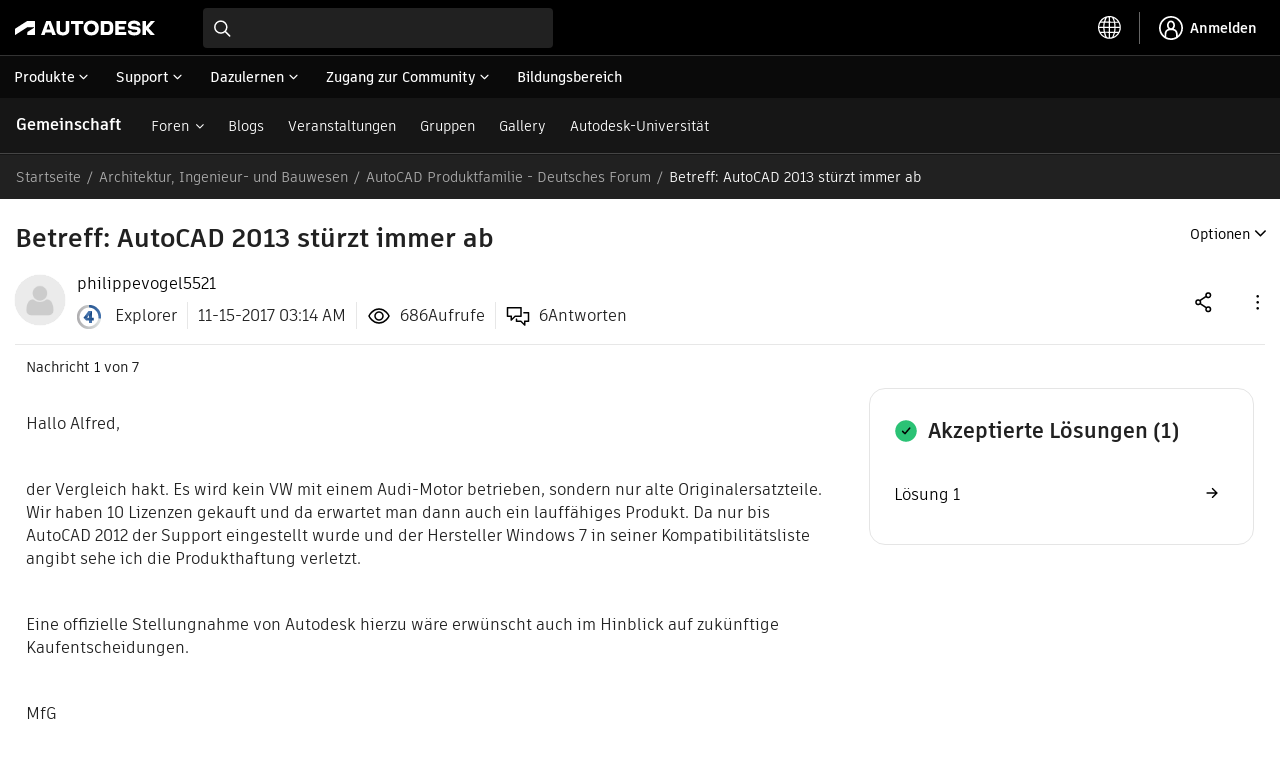

--- FILE ---
content_type: text/css
request_url: https://swc.autodesk.com/pharmacopeia/css/dhig2021/v0/dhig-global.css
body_size: 40682
content:
.dhig-content-center{align-content:center}.dhig-content-start{align-content:flex-start}.dhig-content-end{align-content:flex-end}.dhig-content-between{align-content:space-between}.dhig-content-around{align-content:space-around}.dhig-content-evenly{align-content:space-evenly}.dhig-items-start{align-items:flex-start}.dhig-items-end{align-items:flex-end}.dhig-items-center{align-items:center}.dhig-items-baseline{align-items:baseline}.dhig-items-stretch{align-items:stretch}.dhig-self-auto{align-self:auto}.dhig-self-start{align-self:flex-start}.dhig-self-end{align-self:flex-end}.dhig-self-center{align-self:center}.dhig-self-stretch{align-self:stretch}.dhig-self-baseline{align-self:baseline}.dhig-block{display:block}.dhig-inline-block{display:inline-block}.dhig-inline{display:inline}.dhig-flex{display:flex}.dhig-inline-flex{display:inline-flex}.dhig-table{display:table}.dhig-inline-table{display:inline-table}.dhig-table-caption{display:table-caption}.dhig-table-cell{display:table-cell}.dhig-table-column{display:table-column}.dhig-table-column-group{display:table-column-group}.dhig-table-footer-group{display:table-footer-group}.dhig-table-header-group{display:table-header-group}.dhig-table-row-group{display:table-row-group}.dhig-table-row{display:table-row}.dhig-flow-root{display:flow-root}.dhig-grid{display:grid}.dhig-inline-grid{display:inline-grid}.dhig-contents{display:contents}.dhig-list-item{display:list-item}.dhig-hidden{display:none}.dhig-flex-1{flex:1 1 0%}.dhig-flex-auto{flex:1 1 auto}.dhig-flex-initial{flex:0 1 auto}.dhig-flex-none{flex:none}.dhig-flex-row{flex-direction:row}.dhig-flex-row-reverse{flex-direction:row-reverse}.dhig-flex-col{flex-direction:column}.dhig-flex-col-reverse{flex-direction:column-reverse}.dhig-flex-grow-0{flex-grow:0}.dhig-flex-grow{flex-grow:1}.dhig-flex-shrink-0{flex-shrink:0}.dhig-flex-shrink{flex-shrink:1}.dhig-flex-wrap{flex-wrap:wrap}.dhig-flex-wrap-reverse{flex-wrap:wrap-reverse}.dhig-flex-nowrap{flex-wrap:nowrap}.dhig-gap-0{gap:0}.dhig-gap-1{gap:.25rem}.dhig-gap-2{gap:.5rem}.dhig-gap-3{gap:.75rem}.dhig-gap-4{gap:1rem}.dhig-gap-5{gap:1.25rem}.dhig-gap-6{gap:1.5rem}.dhig-gap-7{gap:2rem}.dhig-gap-8{gap:3rem}.dhig-gap-9{gap:4rem}.dhig-gap-x-0{column-gap:0}.dhig-gap-x-1{column-gap:.25rem}.dhig-gap-x-2{column-gap:.5rem}.dhig-gap-x-3{column-gap:.75rem}.dhig-gap-x-4{column-gap:1rem}.dhig-gap-x-5{column-gap:1.25rem}.dhig-gap-x-6{column-gap:1.5rem}.dhig-gap-x-7{column-gap:2rem}.dhig-gap-x-8{column-gap:3rem}.dhig-gap-x-9{column-gap:4rem}.dhig-gap-y-0{row-gap:0}.dhig-gap-y-1{row-gap:.25rem}.dhig-gap-y-2{row-gap:.5rem}.dhig-gap-y-3{row-gap:.75rem}.dhig-gap-y-4{row-gap:1rem}.dhig-gap-y-5{row-gap:1.25rem}.dhig-gap-y-6{row-gap:1.5rem}.dhig-gap-y-7{row-gap:2rem}.dhig-gap-y-8{row-gap:3rem}.dhig-gap-y-9{row-gap:4rem}.dhig-auto-cols-auto{grid-auto-columns:auto}.dhig-auto-cols-min{grid-auto-columns:min-content}.dhig-auto-cols-max{grid-auto-columns:max-content}.dhig-auto-cols-fr{grid-auto-columns:minmax(0, 1fr)}.dhig-grid-flow-row{grid-auto-flow:row}.dhig-grid-flow-col{grid-auto-flow:column}.dhig-grid-flow-row-dense{grid-auto-flow:row dense}.dhig-grid-flow-col-dense{grid-auto-flow:column dense}.dhig-auto-rows-auto{grid-auto-rows:auto}.dhig-auto-rows-min{grid-auto-rows:min-content}.dhig-auto-rows-max{grid-auto-rows:max-content}.dhig-auto-rows-fr{grid-auto-rows:minmax(0, 1fr)}.dhig-col-auto{grid-column:auto}.dhig-col-span-1{grid-column:span 1/span 1}.dhig-col-span-2{grid-column:span 2/span 2}.dhig-col-span-3{grid-column:span 3/span 3}.dhig-col-span-4{grid-column:span 4/span 4}.dhig-col-span-5{grid-column:span 5/span 5}.dhig-col-span-6{grid-column:span 6/span 6}.dhig-col-span-7{grid-column:span 7/span 7}.dhig-col-span-8{grid-column:span 8/span 8}.dhig-col-span-9{grid-column:span 9/span 9}.dhig-col-span-10{grid-column:span 10/span 10}.dhig-col-span-11{grid-column:span 11/span 11}.dhig-col-span-12{grid-column:span 12/span 12}.dhig-col-span-full{grid-column:1/-1}.dhig-col-end-1{grid-column-end:1}.dhig-col-end-2{grid-column-end:2}.dhig-col-end-3{grid-column-end:3}.dhig-col-end-4{grid-column-end:4}.dhig-col-end-5{grid-column-end:5}.dhig-col-end-6{grid-column-end:6}.dhig-col-end-7{grid-column-end:7}.dhig-col-end-8{grid-column-end:8}.dhig-col-end-9{grid-column-end:9}.dhig-col-end-10{grid-column-end:10}.dhig-col-end-11{grid-column-end:11}.dhig-col-end-12{grid-column-end:12}.dhig-col-end-13{grid-column-end:13}.dhig-col-end-auto{grid-column-end:auto}.dhig-col-start-1{grid-column-start:1}.dhig-col-start-2{grid-column-start:2}.dhig-col-start-3{grid-column-start:3}.dhig-col-start-4{grid-column-start:4}.dhig-col-start-5{grid-column-start:5}.dhig-col-start-6{grid-column-start:6}.dhig-col-start-7{grid-column-start:7}.dhig-col-start-8{grid-column-start:8}.dhig-col-start-9{grid-column-start:9}.dhig-col-start-10{grid-column-start:10}.dhig-col-start-11{grid-column-start:11}.dhig-col-start-12{grid-column-start:12}.dhig-col-start-13{grid-column-start:13}.dhig-col-start-auto{grid-column-start:auto}.dhig-row-auto{grid-row:auto}.dhig-row-span-1{grid-row:span 1/span 1}.dhig-row-span-2{grid-row:span 2/span 2}.dhig-row-span-3{grid-row:span 3/span 3}.dhig-row-span-4{grid-row:span 4/span 4}.dhig-row-span-5{grid-row:span 5/span 5}.dhig-row-span-6{grid-row:span 6/span 6}.dhig-row-span-full{grid-row:1/-1}.dhig-row-end-1{grid-row-end:1}.dhig-row-end-2{grid-row-end:2}.dhig-row-end-3{grid-row-end:3}.dhig-row-end-4{grid-row-end:4}.dhig-row-end-5{grid-row-end:5}.dhig-row-end-6{grid-row-end:6}.dhig-row-end-7{grid-row-end:7}.dhig-row-end-auto{grid-row-end:auto}.dhig-row-start-1{grid-row-start:1}.dhig-row-start-2{grid-row-start:2}.dhig-row-start-3{grid-row-start:3}.dhig-row-start-4{grid-row-start:4}.dhig-row-start-5{grid-row-start:5}.dhig-row-start-6{grid-row-start:6}.dhig-row-start-7{grid-row-start:7}.dhig-row-start-auto{grid-row-start:auto}.dhig-grid-cols-1{grid-template-columns:repeat(1, minmax(0, 1fr))}.dhig-grid-cols-2{grid-template-columns:repeat(2, minmax(0, 1fr))}.dhig-grid-cols-3{grid-template-columns:repeat(3, minmax(0, 1fr))}.dhig-grid-cols-4{grid-template-columns:repeat(4, minmax(0, 1fr))}.dhig-grid-cols-5{grid-template-columns:repeat(5, minmax(0, 1fr))}.dhig-grid-cols-6{grid-template-columns:repeat(6, minmax(0, 1fr))}.dhig-grid-cols-7{grid-template-columns:repeat(7, minmax(0, 1fr))}.dhig-grid-cols-8{grid-template-columns:repeat(8, minmax(0, 1fr))}.dhig-grid-cols-9{grid-template-columns:repeat(9, minmax(0, 1fr))}.dhig-grid-cols-10{grid-template-columns:repeat(10, minmax(0, 1fr))}.dhig-grid-cols-11{grid-template-columns:repeat(11, minmax(0, 1fr))}.dhig-grid-cols-12{grid-template-columns:repeat(12, minmax(0, 1fr))}.dhig-grid-cols-none{grid-template-columns:none}.dhig-grid-rows-1{grid-template-rows:repeat(1, minmax(0, 1fr))}.dhig-grid-rows-2{grid-template-rows:repeat(2, minmax(0, 1fr))}.dhig-grid-rows-3{grid-template-rows:repeat(3, minmax(0, 1fr))}.dhig-grid-rows-4{grid-template-rows:repeat(4, minmax(0, 1fr))}.dhig-grid-rows-5{grid-template-rows:repeat(5, minmax(0, 1fr))}.dhig-grid-rows-6{grid-template-rows:repeat(6, minmax(0, 1fr))}.dhig-grid-rows-none{grid-template-rows:none}.dhig-h-0{height:0}.dhig-h-1{height:.25rem}.dhig-h-2{height:.5rem}.dhig-h-3{height:.75rem}.dhig-h-4{height:1rem}.dhig-h-5{height:1.25rem}.dhig-h-6{height:1.5rem}.dhig-h-7{height:2rem}.dhig-h-8{height:3rem}.dhig-h-9{height:4rem}.dhig-h-auto{height:auto}.dhig-h-1\/2{height:50%}.dhig-h-1\/3{height:33.333333%}.dhig-h-2\/3{height:66.666667%}.dhig-h-1\/4{height:25%}.dhig-h-2\/4{height:50%}.dhig-h-3\/4{height:75%}.dhig-h-1\/5{height:20%}.dhig-h-2\/5{height:40%}.dhig-h-3\/5{height:60%}.dhig-h-4\/5{height:80%}.dhig-h-1\/6{height:16.666667%}.dhig-h-2\/6{height:33.333333%}.dhig-h-3\/6{height:50%}.dhig-h-4\/6{height:66.666667%}.dhig-h-5\/6{height:83.333333%}.dhig-h-full{height:100%}.dhig-h-screen{height:100vh}.dhig-inset-0{top:0;right:0;bottom:0;left:0}.dhig-inset-1{top:.25rem;right:.25rem;bottom:.25rem;left:.25rem}.dhig-inset-2{top:.5rem;right:.5rem;bottom:.5rem;left:.5rem}.dhig-inset-3{top:.75rem;right:.75rem;bottom:.75rem;left:.75rem}.dhig-inset-4{top:1rem;right:1rem;bottom:1rem;left:1rem}.dhig-inset-5{top:1.25rem;right:1.25rem;bottom:1.25rem;left:1.25rem}.dhig-inset-6{top:1.5rem;right:1.5rem;bottom:1.5rem;left:1.5rem}.dhig-inset-7{top:2rem;right:2rem;bottom:2rem;left:2rem}.dhig-inset-8{top:3rem;right:3rem;bottom:3rem;left:3rem}.dhig-inset-9{top:4rem;right:4rem;bottom:4rem;left:4rem}.dhig-inset-auto{top:auto;right:auto;bottom:auto;left:auto}.dhig--inset-1{top:-0.25rem;right:-0.25rem;bottom:-0.25rem;left:-0.25rem}.dhig--inset-2{top:-0.5rem;right:-0.5rem;bottom:-0.5rem;left:-0.5rem}.dhig--inset-3{top:-0.75rem;right:-0.75rem;bottom:-0.75rem;left:-0.75rem}.dhig--inset-4{top:-1rem;right:-1rem;bottom:-1rem;left:-1rem}.dhig--inset-5{top:-1.25rem;right:-1.25rem;bottom:-1.25rem;left:-1.25rem}.dhig--inset-6{top:-1.5rem;right:-1.5rem;bottom:-1.5rem;left:-1.5rem}.dhig--inset-7{top:-2rem;right:-2rem;bottom:-2rem;left:-2rem}.dhig--inset-8{top:-3rem;right:-3rem;bottom:-3rem;left:-3rem}.dhig--inset-9{top:-4rem;right:-4rem;bottom:-4rem;left:-4rem}.dhig-inset-1\/2{top:50%;right:50%;bottom:50%;left:50%}.dhig-inset-1\/3{top:33.333333%;right:33.333333%;bottom:33.333333%;left:33.333333%}.dhig-inset-2\/3{top:66.666667%;right:66.666667%;bottom:66.666667%;left:66.666667%}.dhig-inset-1\/4{top:25%;right:25%;bottom:25%;left:25%}.dhig-inset-2\/4{top:50%;right:50%;bottom:50%;left:50%}.dhig-inset-3\/4{top:75%;right:75%;bottom:75%;left:75%}.dhig-inset-full{top:100%;right:100%;bottom:100%;left:100%}.dhig--inset-1\/2{top:-50%;right:-50%;bottom:-50%;left:-50%}.dhig--inset-1\/3{top:-33.333333%;right:-33.333333%;bottom:-33.333333%;left:-33.333333%}.dhig--inset-2\/3{top:-66.666667%;right:-66.666667%;bottom:-66.666667%;left:-66.666667%}.dhig--inset-1\/4{top:-25%;right:-25%;bottom:-25%;left:-25%}.dhig--inset-2\/4{top:-50%;right:-50%;bottom:-50%;left:-50%}.dhig--inset-3\/4{top:-75%;right:-75%;bottom:-75%;left:-75%}.dhig--inset-full{top:-100%;right:-100%;bottom:-100%;left:-100%}.dhig-inset-x-0{left:0;right:0}.dhig-inset-x-1{left:.25rem;right:.25rem}.dhig-inset-x-2{left:.5rem;right:.5rem}.dhig-inset-x-3{left:.75rem;right:.75rem}.dhig-inset-x-4{left:1rem;right:1rem}.dhig-inset-x-5{left:1.25rem;right:1.25rem}.dhig-inset-x-6{left:1.5rem;right:1.5rem}.dhig-inset-x-7{left:2rem;right:2rem}.dhig-inset-x-8{left:3rem;right:3rem}.dhig-inset-x-9{left:4rem;right:4rem}.dhig-inset-x-auto{left:auto;right:auto}.dhig--inset-x-1{left:-0.25rem;right:-0.25rem}.dhig--inset-x-2{left:-0.5rem;right:-0.5rem}.dhig--inset-x-3{left:-0.75rem;right:-0.75rem}.dhig--inset-x-4{left:-1rem;right:-1rem}.dhig--inset-x-5{left:-1.25rem;right:-1.25rem}.dhig--inset-x-6{left:-1.5rem;right:-1.5rem}.dhig--inset-x-7{left:-2rem;right:-2rem}.dhig--inset-x-8{left:-3rem;right:-3rem}.dhig--inset-x-9{left:-4rem;right:-4rem}.dhig-inset-x-1\/2{left:50%;right:50%}.dhig-inset-x-1\/3{left:33.333333%;right:33.333333%}.dhig-inset-x-2\/3{left:66.666667%;right:66.666667%}.dhig-inset-x-1\/4{left:25%;right:25%}.dhig-inset-x-2\/4{left:50%;right:50%}.dhig-inset-x-3\/4{left:75%;right:75%}.dhig-inset-x-full{left:100%;right:100%}.dhig--inset-x-1\/2{left:-50%;right:-50%}.dhig--inset-x-1\/3{left:-33.333333%;right:-33.333333%}.dhig--inset-x-2\/3{left:-66.666667%;right:-66.666667%}.dhig--inset-x-1\/4{left:-25%;right:-25%}.dhig--inset-x-2\/4{left:-50%;right:-50%}.dhig--inset-x-3\/4{left:-75%;right:-75%}.dhig--inset-x-full{left:-100%;right:-100%}.dhig-inset-y-0{top:0;bottom:0}.dhig-inset-y-1{top:.25rem;bottom:.25rem}.dhig-inset-y-2{top:.5rem;bottom:.5rem}.dhig-inset-y-3{top:.75rem;bottom:.75rem}.dhig-inset-y-4{top:1rem;bottom:1rem}.dhig-inset-y-5{top:1.25rem;bottom:1.25rem}.dhig-inset-y-6{top:1.5rem;bottom:1.5rem}.dhig-inset-y-7{top:2rem;bottom:2rem}.dhig-inset-y-8{top:3rem;bottom:3rem}.dhig-inset-y-9{top:4rem;bottom:4rem}.dhig-inset-y-auto{top:auto;bottom:auto}.dhig--inset-y-1{top:-0.25rem;bottom:-0.25rem}.dhig--inset-y-2{top:-0.5rem;bottom:-0.5rem}.dhig--inset-y-3{top:-0.75rem;bottom:-0.75rem}.dhig--inset-y-4{top:-1rem;bottom:-1rem}.dhig--inset-y-5{top:-1.25rem;bottom:-1.25rem}.dhig--inset-y-6{top:-1.5rem;bottom:-1.5rem}.dhig--inset-y-7{top:-2rem;bottom:-2rem}.dhig--inset-y-8{top:-3rem;bottom:-3rem}.dhig--inset-y-9{top:-4rem;bottom:-4rem}.dhig-inset-y-1\/2{top:50%;bottom:50%}.dhig-inset-y-1\/3{top:33.333333%;bottom:33.333333%}.dhig-inset-y-2\/3{top:66.666667%;bottom:66.666667%}.dhig-inset-y-1\/4{top:25%;bottom:25%}.dhig-inset-y-2\/4{top:50%;bottom:50%}.dhig-inset-y-3\/4{top:75%;bottom:75%}.dhig-inset-y-full{top:100%;bottom:100%}.dhig--inset-y-1\/2{top:-50%;bottom:-50%}.dhig--inset-y-1\/3{top:-33.333333%;bottom:-33.333333%}.dhig--inset-y-2\/3{top:-66.666667%;bottom:-66.666667%}.dhig--inset-y-1\/4{top:-25%;bottom:-25%}.dhig--inset-y-2\/4{top:-50%;bottom:-50%}.dhig--inset-y-3\/4{top:-75%;bottom:-75%}.dhig--inset-y-full{top:-100%;bottom:-100%}.dhig-top-0{top:0}.dhig-top-1{top:.25rem}.dhig-top-2{top:.5rem}.dhig-top-3{top:.75rem}.dhig-top-4{top:1rem}.dhig-top-5{top:1.25rem}.dhig-top-6{top:1.5rem}.dhig-top-7{top:2rem}.dhig-top-8{top:3rem}.dhig-top-9{top:4rem}.dhig-top-auto{top:auto}.dhig--top-1{top:-0.25rem}.dhig--top-2{top:-0.5rem}.dhig--top-3{top:-0.75rem}.dhig--top-4{top:-1rem}.dhig--top-5{top:-1.25rem}.dhig--top-6{top:-1.5rem}.dhig--top-7{top:-2rem}.dhig--top-8{top:-3rem}.dhig--top-9{top:-4rem}.dhig-top-1\/2{top:50%}.dhig-top-1\/3{top:33.333333%}.dhig-top-2\/3{top:66.666667%}.dhig-top-1\/4{top:25%}.dhig-top-2\/4{top:50%}.dhig-top-3\/4{top:75%}.dhig-top-full{top:100%}.dhig--top-1\/2{top:-50%}.dhig--top-1\/3{top:-33.333333%}.dhig--top-2\/3{top:-66.666667%}.dhig--top-1\/4{top:-25%}.dhig--top-2\/4{top:-50%}.dhig--top-3\/4{top:-75%}.dhig--top-full{top:-100%}.dhig-right-0{right:0}.dhig-right-1{right:.25rem}.dhig-right-2{right:.5rem}.dhig-right-3{right:.75rem}.dhig-right-4{right:1rem}.dhig-right-5{right:1.25rem}.dhig-right-6{right:1.5rem}.dhig-right-7{right:2rem}.dhig-right-8{right:3rem}.dhig-right-9{right:4rem}.dhig-right-auto{right:auto}.dhig--right-1{right:-0.25rem}.dhig--right-2{right:-0.5rem}.dhig--right-3{right:-0.75rem}.dhig--right-4{right:-1rem}.dhig--right-5{right:-1.25rem}.dhig--right-6{right:-1.5rem}.dhig--right-7{right:-2rem}.dhig--right-8{right:-3rem}.dhig--right-9{right:-4rem}.dhig-right-1\/2{right:50%}.dhig-right-1\/3{right:33.333333%}.dhig-right-2\/3{right:66.666667%}.dhig-right-1\/4{right:25%}.dhig-right-2\/4{right:50%}.dhig-right-3\/4{right:75%}.dhig-right-full{right:100%}.dhig--right-1\/2{right:-50%}.dhig--right-1\/3{right:-33.333333%}.dhig--right-2\/3{right:-66.666667%}.dhig--right-1\/4{right:-25%}.dhig--right-2\/4{right:-50%}.dhig--right-3\/4{right:-75%}.dhig--right-full{right:-100%}.dhig-bottom-0{bottom:0}.dhig-bottom-1{bottom:.25rem}.dhig-bottom-2{bottom:.5rem}.dhig-bottom-3{bottom:.75rem}.dhig-bottom-4{bottom:1rem}.dhig-bottom-5{bottom:1.25rem}.dhig-bottom-6{bottom:1.5rem}.dhig-bottom-7{bottom:2rem}.dhig-bottom-8{bottom:3rem}.dhig-bottom-9{bottom:4rem}.dhig-bottom-auto{bottom:auto}.dhig--bottom-1{bottom:-0.25rem}.dhig--bottom-2{bottom:-0.5rem}.dhig--bottom-3{bottom:-0.75rem}.dhig--bottom-4{bottom:-1rem}.dhig--bottom-5{bottom:-1.25rem}.dhig--bottom-6{bottom:-1.5rem}.dhig--bottom-7{bottom:-2rem}.dhig--bottom-8{bottom:-3rem}.dhig--bottom-9{bottom:-4rem}.dhig-bottom-1\/2{bottom:50%}.dhig-bottom-1\/3{bottom:33.333333%}.dhig-bottom-2\/3{bottom:66.666667%}.dhig-bottom-1\/4{bottom:25%}.dhig-bottom-2\/4{bottom:50%}.dhig-bottom-3\/4{bottom:75%}.dhig-bottom-full{bottom:100%}.dhig--bottom-1\/2{bottom:-50%}.dhig--bottom-1\/3{bottom:-33.333333%}.dhig--bottom-2\/3{bottom:-66.666667%}.dhig--bottom-1\/4{bottom:-25%}.dhig--bottom-2\/4{bottom:-50%}.dhig--bottom-3\/4{bottom:-75%}.dhig--bottom-full{bottom:-100%}.dhig-left-0{left:0}.dhig-left-1{left:.25rem}.dhig-left-2{left:.5rem}.dhig-left-3{left:.75rem}.dhig-left-4{left:1rem}.dhig-left-5{left:1.25rem}.dhig-left-6{left:1.5rem}.dhig-left-7{left:2rem}.dhig-left-8{left:3rem}.dhig-left-9{left:4rem}.dhig-left-auto{left:auto}.dhig--left-1{left:-0.25rem}.dhig--left-2{left:-0.5rem}.dhig--left-3{left:-0.75rem}.dhig--left-4{left:-1rem}.dhig--left-5{left:-1.25rem}.dhig--left-6{left:-1.5rem}.dhig--left-7{left:-2rem}.dhig--left-8{left:-3rem}.dhig--left-9{left:-4rem}.dhig-left-1\/2{left:50%}.dhig-left-1\/3{left:33.333333%}.dhig-left-2\/3{left:66.666667%}.dhig-left-1\/4{left:25%}.dhig-left-2\/4{left:50%}.dhig-left-3\/4{left:75%}.dhig-left-full{left:100%}.dhig--left-1\/2{left:-50%}.dhig--left-1\/3{left:-33.333333%}.dhig--left-2\/3{left:-66.666667%}.dhig--left-1\/4{left:-25%}.dhig--left-2\/4{left:-50%}.dhig--left-3\/4{left:-75%}.dhig--left-full{left:-100%}.dhig-justify-start{justify-content:flex-start}.dhig-justify-end{justify-content:flex-end}.dhig-justify-center{justify-content:center}.dhig-justify-between{justify-content:space-between}.dhig-justify-around{justify-content:space-around}.dhig-justify-evenly{justify-content:space-evenly}.dhig-justify-items-start{justify-items:start}.dhig-justify-items-end{justify-items:end}.dhig-justify-items-center{justify-items:center}.dhig-justify-items-stretch{justify-items:stretch}.dhig-justify-self-auto{justify-self:auto}.dhig-justify-self-start{justify-self:start}.dhig-justify-self-end{justify-self:end}.dhig-justify-self-center{justify-self:center}.dhig-justify-self-stretch{justify-self:stretch}.dhig-m-0{margin:0}.dhig-m-1{margin:.25rem}.dhig-m-2{margin:.5rem}.dhig-m-3{margin:.75rem}.dhig-m-4{margin:1rem}.dhig-m-5{margin:1.25rem}.dhig-m-6{margin:1.5rem}.dhig-m-7{margin:2rem}.dhig-m-8{margin:3rem}.dhig-m-9{margin:4rem}.dhig-m-auto{margin:auto}.dhig--m-1{margin:-0.25rem}.dhig--m-2{margin:-0.5rem}.dhig--m-3{margin:-0.75rem}.dhig--m-4{margin:-1rem}.dhig--m-5{margin:-1.25rem}.dhig--m-6{margin:-1.5rem}.dhig--m-7{margin:-2rem}.dhig--m-8{margin:-3rem}.dhig--m-9{margin:-4rem}.dhig-mx-0{margin-left:0;margin-right:0}.dhig-mx-1{margin-left:.25rem;margin-right:.25rem}.dhig-mx-2{margin-left:.5rem;margin-right:.5rem}.dhig-mx-3{margin-left:.75rem;margin-right:.75rem}.dhig-mx-4{margin-left:1rem;margin-right:1rem}.dhig-mx-5{margin-left:1.25rem;margin-right:1.25rem}.dhig-mx-6{margin-left:1.5rem;margin-right:1.5rem}.dhig-mx-7{margin-left:2rem;margin-right:2rem}.dhig-mx-8{margin-left:3rem;margin-right:3rem}.dhig-mx-9{margin-left:4rem;margin-right:4rem}.dhig-mx-auto{margin-left:auto;margin-right:auto}.dhig--mx-1{margin-left:-0.25rem;margin-right:-0.25rem}.dhig--mx-2{margin-left:-0.5rem;margin-right:-0.5rem}.dhig--mx-3{margin-left:-0.75rem;margin-right:-0.75rem}.dhig--mx-4{margin-left:-1rem;margin-right:-1rem}.dhig--mx-5{margin-left:-1.25rem;margin-right:-1.25rem}.dhig--mx-6{margin-left:-1.5rem;margin-right:-1.5rem}.dhig--mx-7{margin-left:-2rem;margin-right:-2rem}.dhig--mx-8{margin-left:-3rem;margin-right:-3rem}.dhig--mx-9{margin-left:-4rem;margin-right:-4rem}.dhig-my-0{margin-top:0;margin-bottom:0}.dhig-my-1{margin-top:.25rem;margin-bottom:.25rem}.dhig-my-2{margin-top:.5rem;margin-bottom:.5rem}.dhig-my-3{margin-top:.75rem;margin-bottom:.75rem}.dhig-my-4{margin-top:1rem;margin-bottom:1rem}.dhig-my-5{margin-top:1.25rem;margin-bottom:1.25rem}.dhig-my-6{margin-top:1.5rem;margin-bottom:1.5rem}.dhig-my-7{margin-top:2rem;margin-bottom:2rem}.dhig-my-8{margin-top:3rem;margin-bottom:3rem}.dhig-my-9{margin-top:4rem;margin-bottom:4rem}.dhig-my-auto{margin-top:auto;margin-bottom:auto}.dhig--my-1{margin-top:-0.25rem;margin-bottom:-0.25rem}.dhig--my-2{margin-top:-0.5rem;margin-bottom:-0.5rem}.dhig--my-3{margin-top:-0.75rem;margin-bottom:-0.75rem}.dhig--my-4{margin-top:-1rem;margin-bottom:-1rem}.dhig--my-5{margin-top:-1.25rem;margin-bottom:-1.25rem}.dhig--my-6{margin-top:-1.5rem;margin-bottom:-1.5rem}.dhig--my-7{margin-top:-2rem;margin-bottom:-2rem}.dhig--my-8{margin-top:-3rem;margin-bottom:-3rem}.dhig--my-9{margin-top:-4rem;margin-bottom:-4rem}.dhig-mt-0{margin-top:0}.dhig-mt-1{margin-top:.25rem}.dhig-mt-2{margin-top:.5rem}.dhig-mt-3{margin-top:.75rem}.dhig-mt-4{margin-top:1rem}.dhig-mt-5{margin-top:1.25rem}.dhig-mt-6{margin-top:1.5rem}.dhig-mt-7{margin-top:2rem}.dhig-mt-8{margin-top:3rem}.dhig-mt-9{margin-top:4rem}.dhig-mt-auto{margin-top:auto}.dhig--mt-1{margin-top:-0.25rem}.dhig--mt-2{margin-top:-0.5rem}.dhig--mt-3{margin-top:-0.75rem}.dhig--mt-4{margin-top:-1rem}.dhig--mt-5{margin-top:-1.25rem}.dhig--mt-6{margin-top:-1.5rem}.dhig--mt-7{margin-top:-2rem}.dhig--mt-8{margin-top:-3rem}.dhig--mt-9{margin-top:-4rem}.dhig-mr-0{margin-right:0}.dhig-mr-1{margin-right:.25rem}.dhig-mr-2{margin-right:.5rem}.dhig-mr-3{margin-right:.75rem}.dhig-mr-4{margin-right:1rem}.dhig-mr-5{margin-right:1.25rem}.dhig-mr-6{margin-right:1.5rem}.dhig-mr-7{margin-right:2rem}.dhig-mr-8{margin-right:3rem}.dhig-mr-9{margin-right:4rem}.dhig-mr-auto{margin-right:auto}.dhig--mr-1{margin-right:-0.25rem}.dhig--mr-2{margin-right:-0.5rem}.dhig--mr-3{margin-right:-0.75rem}.dhig--mr-4{margin-right:-1rem}.dhig--mr-5{margin-right:-1.25rem}.dhig--mr-6{margin-right:-1.5rem}.dhig--mr-7{margin-right:-2rem}.dhig--mr-8{margin-right:-3rem}.dhig--mr-9{margin-right:-4rem}.dhig-mb-0{margin-bottom:0}.dhig-mb-1{margin-bottom:.25rem}.dhig-mb-2{margin-bottom:.5rem}.dhig-mb-3{margin-bottom:.75rem}.dhig-mb-4{margin-bottom:1rem}.dhig-mb-5{margin-bottom:1.25rem}.dhig-mb-6{margin-bottom:1.5rem}.dhig-mb-7{margin-bottom:2rem}.dhig-mb-8{margin-bottom:3rem}.dhig-mb-9{margin-bottom:4rem}.dhig-mb-auto{margin-bottom:auto}.dhig--mb-1{margin-bottom:-0.25rem}.dhig--mb-2{margin-bottom:-0.5rem}.dhig--mb-3{margin-bottom:-0.75rem}.dhig--mb-4{margin-bottom:-1rem}.dhig--mb-5{margin-bottom:-1.25rem}.dhig--mb-6{margin-bottom:-1.5rem}.dhig--mb-7{margin-bottom:-2rem}.dhig--mb-8{margin-bottom:-3rem}.dhig--mb-9{margin-bottom:-4rem}.dhig-ml-0{margin-left:0}.dhig-ml-1{margin-left:.25rem}.dhig-ml-2{margin-left:.5rem}.dhig-ml-3{margin-left:.75rem}.dhig-ml-4{margin-left:1rem}.dhig-ml-5{margin-left:1.25rem}.dhig-ml-6{margin-left:1.5rem}.dhig-ml-7{margin-left:2rem}.dhig-ml-8{margin-left:3rem}.dhig-ml-9{margin-left:4rem}.dhig-ml-auto{margin-left:auto}.dhig--ml-1{margin-left:-0.25rem}.dhig--ml-2{margin-left:-0.5rem}.dhig--ml-3{margin-left:-0.75rem}.dhig--ml-4{margin-left:-1rem}.dhig--ml-5{margin-left:-1.25rem}.dhig--ml-6{margin-left:-1.5rem}.dhig--ml-7{margin-left:-2rem}.dhig--ml-8{margin-left:-3rem}.dhig--ml-9{margin-left:-4rem}.dhig-order-1{order:1}.dhig-order-2{order:2}.dhig-order-3{order:3}.dhig-order-4{order:4}.dhig-order-5{order:5}.dhig-order-6{order:6}.dhig-order-7{order:7}.dhig-order-8{order:8}.dhig-order-9{order:9}.dhig-order-10{order:10}.dhig-order-11{order:11}.dhig-order-12{order:12}.dhig-order-first{order:-9999}.dhig-order-last{order:9999}.dhig-order-none{order:0}.dhig-p-0{padding:0}.dhig-p-1{padding:.25rem}.dhig-p-2{padding:.5rem}.dhig-p-3{padding:.75rem}.dhig-p-4{padding:1rem}.dhig-p-5{padding:1.25rem}.dhig-p-6{padding:1.5rem}.dhig-p-7{padding:2rem}.dhig-p-8{padding:3rem}.dhig-p-9{padding:4rem}.dhig-px-0{padding-left:0;padding-right:0}.dhig-px-1{padding-left:.25rem;padding-right:.25rem}.dhig-px-2{padding-left:.5rem;padding-right:.5rem}.dhig-px-3{padding-left:.75rem;padding-right:.75rem}.dhig-px-4{padding-left:1rem;padding-right:1rem}.dhig-px-5{padding-left:1.25rem;padding-right:1.25rem}.dhig-px-6{padding-left:1.5rem;padding-right:1.5rem}.dhig-px-7{padding-left:2rem;padding-right:2rem}.dhig-px-8{padding-left:3rem;padding-right:3rem}.dhig-px-9{padding-left:4rem;padding-right:4rem}.dhig-py-0{padding-top:0;padding-bottom:0}.dhig-py-1{padding-top:.25rem;padding-bottom:.25rem}.dhig-py-2{padding-top:.5rem;padding-bottom:.5rem}.dhig-py-3{padding-top:.75rem;padding-bottom:.75rem}.dhig-py-4{padding-top:1rem;padding-bottom:1rem}.dhig-py-5{padding-top:1.25rem;padding-bottom:1.25rem}.dhig-py-6{padding-top:1.5rem;padding-bottom:1.5rem}.dhig-py-7{padding-top:2rem;padding-bottom:2rem}.dhig-py-8{padding-top:3rem;padding-bottom:3rem}.dhig-py-9{padding-top:4rem;padding-bottom:4rem}.dhig-pt-0{padding-top:0}.dhig-pt-1{padding-top:.25rem}.dhig-pt-2{padding-top:.5rem}.dhig-pt-3{padding-top:.75rem}.dhig-pt-4{padding-top:1rem}.dhig-pt-5{padding-top:1.25rem}.dhig-pt-6{padding-top:1.5rem}.dhig-pt-7{padding-top:2rem}.dhig-pt-8{padding-top:3rem}.dhig-pt-9{padding-top:4rem}.dhig-pr-0{padding-right:0}.dhig-pr-1{padding-right:.25rem}.dhig-pr-2{padding-right:.5rem}.dhig-pr-3{padding-right:.75rem}.dhig-pr-4{padding-right:1rem}.dhig-pr-5{padding-right:1.25rem}.dhig-pr-6{padding-right:1.5rem}.dhig-pr-7{padding-right:2rem}.dhig-pr-8{padding-right:3rem}.dhig-pr-9{padding-right:4rem}.dhig-pb-0{padding-bottom:0}.dhig-pb-1{padding-bottom:.25rem}.dhig-pb-2{padding-bottom:.5rem}.dhig-pb-3{padding-bottom:.75rem}.dhig-pb-4{padding-bottom:1rem}.dhig-pb-5{padding-bottom:1.25rem}.dhig-pb-6{padding-bottom:1.5rem}.dhig-pb-7{padding-bottom:2rem}.dhig-pb-8{padding-bottom:3rem}.dhig-pb-9{padding-bottom:4rem}.dhig-pl-0{padding-left:0}.dhig-pl-1{padding-left:.25rem}.dhig-pl-2{padding-left:.5rem}.dhig-pl-3{padding-left:.75rem}.dhig-pl-4{padding-left:1rem}.dhig-pl-5{padding-left:1.25rem}.dhig-pl-6{padding-left:1.5rem}.dhig-pl-7{padding-left:2rem}.dhig-pl-8{padding-left:3rem}.dhig-pl-9{padding-left:4rem}.dhig-place-content-center{place-content:center}.dhig-place-content-start{place-content:start}.dhig-place-content-end{place-content:end}.dhig-place-content-between{place-content:space-between}.dhig-place-content-around{place-content:space-around}.dhig-place-content-evenly{place-content:space-evenly}.dhig-place-content-stretch{place-content:stretch}.dhig-place-items-start{place-items:start}.dhig-place-items-end{place-items:end}.dhig-place-items-center{place-items:center}.dhig-place-items-stretch{place-items:stretch}.dhig-place-self-auto{place-self:auto}.dhig-place-self-start{place-self:start}.dhig-place-self-end{place-self:end}.dhig-place-self-center{place-self:center}.dhig-place-self-stretch{place-self:stretch}.dhig-static{position:static}.dhig-fixed{position:fixed}.dhig-absolute{position:absolute}.dhig-relative{position:relative}.dhig-sticky{position:sticky}.dhig-space-x-0>:not([hidden])~:not([hidden]){--tw-space-x-reverse: 0;margin-right:calc(0px * var(--tw-space-x-reverse));margin-left:calc(0px * calc(1 - var(--tw-space-x-reverse)))}.dhig-space-x-1>:not([hidden])~:not([hidden]){--tw-space-x-reverse: 0;margin-right:calc(.25rem * var(--tw-space-x-reverse));margin-left:calc(.25rem * calc(1 - var(--tw-space-x-reverse)))}.dhig-space-x-2>:not([hidden])~:not([hidden]){--tw-space-x-reverse: 0;margin-right:calc(.5rem * var(--tw-space-x-reverse));margin-left:calc(.5rem * calc(1 - var(--tw-space-x-reverse)))}.dhig-space-x-3>:not([hidden])~:not([hidden]){--tw-space-x-reverse: 0;margin-right:calc(.75rem * var(--tw-space-x-reverse));margin-left:calc(.75rem * calc(1 - var(--tw-space-x-reverse)))}.dhig-space-x-4>:not([hidden])~:not([hidden]){--tw-space-x-reverse: 0;margin-right:calc(1rem * var(--tw-space-x-reverse));margin-left:calc(1rem * calc(1 - var(--tw-space-x-reverse)))}.dhig-space-x-5>:not([hidden])~:not([hidden]){--tw-space-x-reverse: 0;margin-right:calc(1.25rem * var(--tw-space-x-reverse));margin-left:calc(1.25rem * calc(1 - var(--tw-space-x-reverse)))}.dhig-space-x-6>:not([hidden])~:not([hidden]){--tw-space-x-reverse: 0;margin-right:calc(1.5rem * var(--tw-space-x-reverse));margin-left:calc(1.5rem * calc(1 - var(--tw-space-x-reverse)))}.dhig-space-x-7>:not([hidden])~:not([hidden]){--tw-space-x-reverse: 0;margin-right:calc(2rem * var(--tw-space-x-reverse));margin-left:calc(2rem * calc(1 - var(--tw-space-x-reverse)))}.dhig-space-x-8>:not([hidden])~:not([hidden]){--tw-space-x-reverse: 0;margin-right:calc(3rem * var(--tw-space-x-reverse));margin-left:calc(3rem * calc(1 - var(--tw-space-x-reverse)))}.dhig-space-x-9>:not([hidden])~:not([hidden]){--tw-space-x-reverse: 0;margin-right:calc(4rem * var(--tw-space-x-reverse));margin-left:calc(4rem * calc(1 - var(--tw-space-x-reverse)))}.dhig--space-x-1>:not([hidden])~:not([hidden]){--tw-space-x-reverse: 0;margin-right:calc(-0.25rem * var(--tw-space-x-reverse));margin-left:calc(-0.25rem * calc(1 - var(--tw-space-x-reverse)))}.dhig--space-x-2>:not([hidden])~:not([hidden]){--tw-space-x-reverse: 0;margin-right:calc(-0.5rem * var(--tw-space-x-reverse));margin-left:calc(-0.5rem * calc(1 - var(--tw-space-x-reverse)))}.dhig--space-x-3>:not([hidden])~:not([hidden]){--tw-space-x-reverse: 0;margin-right:calc(-0.75rem * var(--tw-space-x-reverse));margin-left:calc(-0.75rem * calc(1 - var(--tw-space-x-reverse)))}.dhig--space-x-4>:not([hidden])~:not([hidden]){--tw-space-x-reverse: 0;margin-right:calc(-1rem * var(--tw-space-x-reverse));margin-left:calc(-1rem * calc(1 - var(--tw-space-x-reverse)))}.dhig--space-x-5>:not([hidden])~:not([hidden]){--tw-space-x-reverse: 0;margin-right:calc(-1.25rem * var(--tw-space-x-reverse));margin-left:calc(-1.25rem * calc(1 - var(--tw-space-x-reverse)))}.dhig--space-x-6>:not([hidden])~:not([hidden]){--tw-space-x-reverse: 0;margin-right:calc(-1.5rem * var(--tw-space-x-reverse));margin-left:calc(-1.5rem * calc(1 - var(--tw-space-x-reverse)))}.dhig--space-x-7>:not([hidden])~:not([hidden]){--tw-space-x-reverse: 0;margin-right:calc(-2rem * var(--tw-space-x-reverse));margin-left:calc(-2rem * calc(1 - var(--tw-space-x-reverse)))}.dhig--space-x-8>:not([hidden])~:not([hidden]){--tw-space-x-reverse: 0;margin-right:calc(-3rem * var(--tw-space-x-reverse));margin-left:calc(-3rem * calc(1 - var(--tw-space-x-reverse)))}.dhig--space-x-9>:not([hidden])~:not([hidden]){--tw-space-x-reverse: 0;margin-right:calc(-4rem * var(--tw-space-x-reverse));margin-left:calc(-4rem * calc(1 - var(--tw-space-x-reverse)))}.dhig-space-y-0>:not([hidden])~:not([hidden]){--tw-space-y-reverse: 0;margin-top:calc(0px * calc(1 - var(--tw-space-y-reverse)));margin-bottom:calc(0px * var(--tw-space-y-reverse))}.dhig-space-y-1>:not([hidden])~:not([hidden]){--tw-space-y-reverse: 0;margin-top:calc(.25rem * calc(1 - var(--tw-space-y-reverse)));margin-bottom:calc(.25rem * var(--tw-space-y-reverse))}.dhig-space-y-2>:not([hidden])~:not([hidden]){--tw-space-y-reverse: 0;margin-top:calc(.5rem * calc(1 - var(--tw-space-y-reverse)));margin-bottom:calc(.5rem * var(--tw-space-y-reverse))}.dhig-space-y-3>:not([hidden])~:not([hidden]){--tw-space-y-reverse: 0;margin-top:calc(.75rem * calc(1 - var(--tw-space-y-reverse)));margin-bottom:calc(.75rem * var(--tw-space-y-reverse))}.dhig-space-y-4>:not([hidden])~:not([hidden]){--tw-space-y-reverse: 0;margin-top:calc(1rem * calc(1 - var(--tw-space-y-reverse)));margin-bottom:calc(1rem * var(--tw-space-y-reverse))}.dhig-space-y-5>:not([hidden])~:not([hidden]){--tw-space-y-reverse: 0;margin-top:calc(1.25rem * calc(1 - var(--tw-space-y-reverse)));margin-bottom:calc(1.25rem * var(--tw-space-y-reverse))}.dhig-space-y-6>:not([hidden])~:not([hidden]){--tw-space-y-reverse: 0;margin-top:calc(1.5rem * calc(1 - var(--tw-space-y-reverse)));margin-bottom:calc(1.5rem * var(--tw-space-y-reverse))}.dhig-space-y-7>:not([hidden])~:not([hidden]){--tw-space-y-reverse: 0;margin-top:calc(2rem * calc(1 - var(--tw-space-y-reverse)));margin-bottom:calc(2rem * var(--tw-space-y-reverse))}.dhig-space-y-8>:not([hidden])~:not([hidden]){--tw-space-y-reverse: 0;margin-top:calc(3rem * calc(1 - var(--tw-space-y-reverse)));margin-bottom:calc(3rem * var(--tw-space-y-reverse))}.dhig-space-y-9>:not([hidden])~:not([hidden]){--tw-space-y-reverse: 0;margin-top:calc(4rem * calc(1 - var(--tw-space-y-reverse)));margin-bottom:calc(4rem * var(--tw-space-y-reverse))}.dhig--space-y-1>:not([hidden])~:not([hidden]){--tw-space-y-reverse: 0;margin-top:calc(-0.25rem * calc(1 - var(--tw-space-y-reverse)));margin-bottom:calc(-0.25rem * var(--tw-space-y-reverse))}.dhig--space-y-2>:not([hidden])~:not([hidden]){--tw-space-y-reverse: 0;margin-top:calc(-0.5rem * calc(1 - var(--tw-space-y-reverse)));margin-bottom:calc(-0.5rem * var(--tw-space-y-reverse))}.dhig--space-y-3>:not([hidden])~:not([hidden]){--tw-space-y-reverse: 0;margin-top:calc(-0.75rem * calc(1 - var(--tw-space-y-reverse)));margin-bottom:calc(-0.75rem * var(--tw-space-y-reverse))}.dhig--space-y-4>:not([hidden])~:not([hidden]){--tw-space-y-reverse: 0;margin-top:calc(-1rem * calc(1 - var(--tw-space-y-reverse)));margin-bottom:calc(-1rem * var(--tw-space-y-reverse))}.dhig--space-y-5>:not([hidden])~:not([hidden]){--tw-space-y-reverse: 0;margin-top:calc(-1.25rem * calc(1 - var(--tw-space-y-reverse)));margin-bottom:calc(-1.25rem * var(--tw-space-y-reverse))}.dhig--space-y-6>:not([hidden])~:not([hidden]){--tw-space-y-reverse: 0;margin-top:calc(-1.5rem * calc(1 - var(--tw-space-y-reverse)));margin-bottom:calc(-1.5rem * var(--tw-space-y-reverse))}.dhig--space-y-7>:not([hidden])~:not([hidden]){--tw-space-y-reverse: 0;margin-top:calc(-2rem * calc(1 - var(--tw-space-y-reverse)));margin-bottom:calc(-2rem * var(--tw-space-y-reverse))}.dhig--space-y-8>:not([hidden])~:not([hidden]){--tw-space-y-reverse: 0;margin-top:calc(-3rem * calc(1 - var(--tw-space-y-reverse)));margin-bottom:calc(-3rem * var(--tw-space-y-reverse))}.dhig--space-y-9>:not([hidden])~:not([hidden]){--tw-space-y-reverse: 0;margin-top:calc(-4rem * calc(1 - var(--tw-space-y-reverse)));margin-bottom:calc(-4rem * var(--tw-space-y-reverse))}.dhig-space-y-reverse>:not([hidden])~:not([hidden]){--tw-space-y-reverse: 1 }.dhig-space-x-reverse>:not([hidden])~:not([hidden]){--tw-space-x-reverse: 1 }.dhig-text-left{text-align:left}.dhig-text-center{text-align:center}.dhig-text-right{text-align:right}.dhig-text-justify{text-align:justify}.dhig-uppercase{text-transform:uppercase}.dhig-lowercase{text-transform:lowercase}.dhig-capitalize{text-transform:capitalize}.dhig-normal-case{text-transform:none}.dhig-align-baseline{vertical-align:baseline}.dhig-align-top{vertical-align:top}.dhig-align-middle{vertical-align:middle}.dhig-align-bottom{vertical-align:bottom}.dhig-align-text-top{vertical-align:text-top}.dhig-align-text-bottom{vertical-align:text-bottom}.dhig-w-0{width:0}.dhig-w-1{width:.25rem}.dhig-w-2{width:.5rem}.dhig-w-3{width:.75rem}.dhig-w-4{width:1rem}.dhig-w-5{width:1.25rem}.dhig-w-6{width:1.5rem}.dhig-w-7{width:2rem}.dhig-w-8{width:3rem}.dhig-w-9{width:4rem}.dhig-w-auto{width:auto}.dhig-w-1\/2{width:50%}.dhig-w-1\/3{width:33.333333%}.dhig-w-2\/3{width:66.666667%}.dhig-w-1\/4{width:25%}.dhig-w-2\/4{width:50%}.dhig-w-3\/4{width:75%}.dhig-w-1\/5{width:20%}.dhig-w-2\/5{width:40%}.dhig-w-3\/5{width:60%}.dhig-w-4\/5{width:80%}.dhig-w-1\/6{width:16.666667%}.dhig-w-2\/6{width:33.333333%}.dhig-w-3\/6{width:50%}.dhig-w-4\/6{width:66.666667%}.dhig-w-5\/6{width:83.333333%}.dhig-w-1\/12{width:8.333333%}.dhig-w-2\/12{width:16.666667%}.dhig-w-3\/12{width:25%}.dhig-w-4\/12{width:33.333333%}.dhig-w-5\/12{width:41.666667%}.dhig-w-6\/12{width:50%}.dhig-w-7\/12{width:58.333333%}.dhig-w-8\/12{width:66.666667%}.dhig-w-9\/12{width:75%}.dhig-w-10\/12{width:83.333333%}.dhig-w-11\/12{width:91.666667%}.dhig-w-full{width:100%}.dhig-w-screen{width:100vw}.dhig-w-min{width:min-content}.dhig-w-max{width:max-content}@media(min-width: 0px){.sm\:dhig-content-center{align-content:center}.sm\:dhig-content-start{align-content:flex-start}.sm\:dhig-content-end{align-content:flex-end}.sm\:dhig-content-between{align-content:space-between}.sm\:dhig-content-around{align-content:space-around}.sm\:dhig-content-evenly{align-content:space-evenly}.sm\:dhig-items-start{align-items:flex-start}.sm\:dhig-items-end{align-items:flex-end}.sm\:dhig-items-center{align-items:center}.sm\:dhig-items-baseline{align-items:baseline}.sm\:dhig-items-stretch{align-items:stretch}.sm\:dhig-self-auto{align-self:auto}.sm\:dhig-self-start{align-self:flex-start}.sm\:dhig-self-end{align-self:flex-end}.sm\:dhig-self-center{align-self:center}.sm\:dhig-self-stretch{align-self:stretch}.sm\:dhig-self-baseline{align-self:baseline}.sm\:dhig-block{display:block}.sm\:dhig-inline-block{display:inline-block}.sm\:dhig-inline{display:inline}.sm\:dhig-flex{display:flex}.sm\:dhig-inline-flex{display:inline-flex}.sm\:dhig-table{display:table}.sm\:dhig-inline-table{display:inline-table}.sm\:dhig-table-caption{display:table-caption}.sm\:dhig-table-cell{display:table-cell}.sm\:dhig-table-column{display:table-column}.sm\:dhig-table-column-group{display:table-column-group}.sm\:dhig-table-footer-group{display:table-footer-group}.sm\:dhig-table-header-group{display:table-header-group}.sm\:dhig-table-row-group{display:table-row-group}.sm\:dhig-table-row{display:table-row}.sm\:dhig-flow-root{display:flow-root}.sm\:dhig-grid{display:grid}.sm\:dhig-inline-grid{display:inline-grid}.sm\:dhig-contents{display:contents}.sm\:dhig-list-item{display:list-item}.sm\:dhig-hidden{display:none}.sm\:dhig-flex-1{flex:1 1 0%}.sm\:dhig-flex-auto{flex:1 1 auto}.sm\:dhig-flex-initial{flex:0 1 auto}.sm\:dhig-flex-none{flex:none}.sm\:dhig-flex-row{flex-direction:row}.sm\:dhig-flex-row-reverse{flex-direction:row-reverse}.sm\:dhig-flex-col{flex-direction:column}.sm\:dhig-flex-col-reverse{flex-direction:column-reverse}.sm\:dhig-flex-grow-0{flex-grow:0}.sm\:dhig-flex-grow{flex-grow:1}.sm\:dhig-flex-shrink-0{flex-shrink:0}.sm\:dhig-flex-shrink{flex-shrink:1}.sm\:dhig-flex-wrap{flex-wrap:wrap}.sm\:dhig-flex-wrap-reverse{flex-wrap:wrap-reverse}.sm\:dhig-flex-nowrap{flex-wrap:nowrap}.sm\:dhig-gap-0{gap:0}.sm\:dhig-gap-1{gap:.25rem}.sm\:dhig-gap-2{gap:.5rem}.sm\:dhig-gap-3{gap:.75rem}.sm\:dhig-gap-4{gap:1rem}.sm\:dhig-gap-5{gap:1.25rem}.sm\:dhig-gap-6{gap:1.5rem}.sm\:dhig-gap-7{gap:2rem}.sm\:dhig-gap-8{gap:3rem}.sm\:dhig-gap-9{gap:4rem}.sm\:dhig-gap-x-0{column-gap:0}.sm\:dhig-gap-x-1{column-gap:.25rem}.sm\:dhig-gap-x-2{column-gap:.5rem}.sm\:dhig-gap-x-3{column-gap:.75rem}.sm\:dhig-gap-x-4{column-gap:1rem}.sm\:dhig-gap-x-5{column-gap:1.25rem}.sm\:dhig-gap-x-6{column-gap:1.5rem}.sm\:dhig-gap-x-7{column-gap:2rem}.sm\:dhig-gap-x-8{column-gap:3rem}.sm\:dhig-gap-x-9{column-gap:4rem}.sm\:dhig-gap-y-0{row-gap:0}.sm\:dhig-gap-y-1{row-gap:.25rem}.sm\:dhig-gap-y-2{row-gap:.5rem}.sm\:dhig-gap-y-3{row-gap:.75rem}.sm\:dhig-gap-y-4{row-gap:1rem}.sm\:dhig-gap-y-5{row-gap:1.25rem}.sm\:dhig-gap-y-6{row-gap:1.5rem}.sm\:dhig-gap-y-7{row-gap:2rem}.sm\:dhig-gap-y-8{row-gap:3rem}.sm\:dhig-gap-y-9{row-gap:4rem}.sm\:dhig-auto-cols-auto{grid-auto-columns:auto}.sm\:dhig-auto-cols-min{grid-auto-columns:min-content}.sm\:dhig-auto-cols-max{grid-auto-columns:max-content}.sm\:dhig-auto-cols-fr{grid-auto-columns:minmax(0, 1fr)}.sm\:dhig-grid-flow-row{grid-auto-flow:row}.sm\:dhig-grid-flow-col{grid-auto-flow:column}.sm\:dhig-grid-flow-row-dense{grid-auto-flow:row dense}.sm\:dhig-grid-flow-col-dense{grid-auto-flow:column dense}.sm\:dhig-auto-rows-auto{grid-auto-rows:auto}.sm\:dhig-auto-rows-min{grid-auto-rows:min-content}.sm\:dhig-auto-rows-max{grid-auto-rows:max-content}.sm\:dhig-auto-rows-fr{grid-auto-rows:minmax(0, 1fr)}.sm\:dhig-col-auto{grid-column:auto}.sm\:dhig-col-span-1{grid-column:span 1/span 1}.sm\:dhig-col-span-2{grid-column:span 2/span 2}.sm\:dhig-col-span-3{grid-column:span 3/span 3}.sm\:dhig-col-span-4{grid-column:span 4/span 4}.sm\:dhig-col-span-5{grid-column:span 5/span 5}.sm\:dhig-col-span-6{grid-column:span 6/span 6}.sm\:dhig-col-span-7{grid-column:span 7/span 7}.sm\:dhig-col-span-8{grid-column:span 8/span 8}.sm\:dhig-col-span-9{grid-column:span 9/span 9}.sm\:dhig-col-span-10{grid-column:span 10/span 10}.sm\:dhig-col-span-11{grid-column:span 11/span 11}.sm\:dhig-col-span-12{grid-column:span 12/span 12}.sm\:dhig-col-span-full{grid-column:1/-1}.sm\:dhig-col-end-1{grid-column-end:1}.sm\:dhig-col-end-2{grid-column-end:2}.sm\:dhig-col-end-3{grid-column-end:3}.sm\:dhig-col-end-4{grid-column-end:4}.sm\:dhig-col-end-5{grid-column-end:5}.sm\:dhig-col-end-6{grid-column-end:6}.sm\:dhig-col-end-7{grid-column-end:7}.sm\:dhig-col-end-8{grid-column-end:8}.sm\:dhig-col-end-9{grid-column-end:9}.sm\:dhig-col-end-10{grid-column-end:10}.sm\:dhig-col-end-11{grid-column-end:11}.sm\:dhig-col-end-12{grid-column-end:12}.sm\:dhig-col-end-13{grid-column-end:13}.sm\:dhig-col-end-auto{grid-column-end:auto}.sm\:dhig-col-start-1{grid-column-start:1}.sm\:dhig-col-start-2{grid-column-start:2}.sm\:dhig-col-start-3{grid-column-start:3}.sm\:dhig-col-start-4{grid-column-start:4}.sm\:dhig-col-start-5{grid-column-start:5}.sm\:dhig-col-start-6{grid-column-start:6}.sm\:dhig-col-start-7{grid-column-start:7}.sm\:dhig-col-start-8{grid-column-start:8}.sm\:dhig-col-start-9{grid-column-start:9}.sm\:dhig-col-start-10{grid-column-start:10}.sm\:dhig-col-start-11{grid-column-start:11}.sm\:dhig-col-start-12{grid-column-start:12}.sm\:dhig-col-start-13{grid-column-start:13}.sm\:dhig-col-start-auto{grid-column-start:auto}.sm\:dhig-row-auto{grid-row:auto}.sm\:dhig-row-span-1{grid-row:span 1/span 1}.sm\:dhig-row-span-2{grid-row:span 2/span 2}.sm\:dhig-row-span-3{grid-row:span 3/span 3}.sm\:dhig-row-span-4{grid-row:span 4/span 4}.sm\:dhig-row-span-5{grid-row:span 5/span 5}.sm\:dhig-row-span-6{grid-row:span 6/span 6}.sm\:dhig-row-span-full{grid-row:1/-1}.sm\:dhig-row-end-1{grid-row-end:1}.sm\:dhig-row-end-2{grid-row-end:2}.sm\:dhig-row-end-3{grid-row-end:3}.sm\:dhig-row-end-4{grid-row-end:4}.sm\:dhig-row-end-5{grid-row-end:5}.sm\:dhig-row-end-6{grid-row-end:6}.sm\:dhig-row-end-7{grid-row-end:7}.sm\:dhig-row-end-auto{grid-row-end:auto}.sm\:dhig-row-start-1{grid-row-start:1}.sm\:dhig-row-start-2{grid-row-start:2}.sm\:dhig-row-start-3{grid-row-start:3}.sm\:dhig-row-start-4{grid-row-start:4}.sm\:dhig-row-start-5{grid-row-start:5}.sm\:dhig-row-start-6{grid-row-start:6}.sm\:dhig-row-start-7{grid-row-start:7}.sm\:dhig-row-start-auto{grid-row-start:auto}.sm\:dhig-grid-cols-1{grid-template-columns:repeat(1, minmax(0, 1fr))}.sm\:dhig-grid-cols-2{grid-template-columns:repeat(2, minmax(0, 1fr))}.sm\:dhig-grid-cols-3{grid-template-columns:repeat(3, minmax(0, 1fr))}.sm\:dhig-grid-cols-4{grid-template-columns:repeat(4, minmax(0, 1fr))}.sm\:dhig-grid-cols-5{grid-template-columns:repeat(5, minmax(0, 1fr))}.sm\:dhig-grid-cols-6{grid-template-columns:repeat(6, minmax(0, 1fr))}.sm\:dhig-grid-cols-7{grid-template-columns:repeat(7, minmax(0, 1fr))}.sm\:dhig-grid-cols-8{grid-template-columns:repeat(8, minmax(0, 1fr))}.sm\:dhig-grid-cols-9{grid-template-columns:repeat(9, minmax(0, 1fr))}.sm\:dhig-grid-cols-10{grid-template-columns:repeat(10, minmax(0, 1fr))}.sm\:dhig-grid-cols-11{grid-template-columns:repeat(11, minmax(0, 1fr))}.sm\:dhig-grid-cols-12{grid-template-columns:repeat(12, minmax(0, 1fr))}.sm\:dhig-grid-cols-none{grid-template-columns:none}.sm\:dhig-grid-rows-1{grid-template-rows:repeat(1, minmax(0, 1fr))}.sm\:dhig-grid-rows-2{grid-template-rows:repeat(2, minmax(0, 1fr))}.sm\:dhig-grid-rows-3{grid-template-rows:repeat(3, minmax(0, 1fr))}.sm\:dhig-grid-rows-4{grid-template-rows:repeat(4, minmax(0, 1fr))}.sm\:dhig-grid-rows-5{grid-template-rows:repeat(5, minmax(0, 1fr))}.sm\:dhig-grid-rows-6{grid-template-rows:repeat(6, minmax(0, 1fr))}.sm\:dhig-grid-rows-none{grid-template-rows:none}.sm\:dhig-h-0{height:0}.sm\:dhig-h-1{height:.25rem}.sm\:dhig-h-2{height:.5rem}.sm\:dhig-h-3{height:.75rem}.sm\:dhig-h-4{height:1rem}.sm\:dhig-h-5{height:1.25rem}.sm\:dhig-h-6{height:1.5rem}.sm\:dhig-h-7{height:2rem}.sm\:dhig-h-8{height:3rem}.sm\:dhig-h-9{height:4rem}.sm\:dhig-h-auto{height:auto}.sm\:dhig-h-1\/2{height:50%}.sm\:dhig-h-1\/3{height:33.333333%}.sm\:dhig-h-2\/3{height:66.666667%}.sm\:dhig-h-1\/4{height:25%}.sm\:dhig-h-2\/4{height:50%}.sm\:dhig-h-3\/4{height:75%}.sm\:dhig-h-1\/5{height:20%}.sm\:dhig-h-2\/5{height:40%}.sm\:dhig-h-3\/5{height:60%}.sm\:dhig-h-4\/5{height:80%}.sm\:dhig-h-1\/6{height:16.666667%}.sm\:dhig-h-2\/6{height:33.333333%}.sm\:dhig-h-3\/6{height:50%}.sm\:dhig-h-4\/6{height:66.666667%}.sm\:dhig-h-5\/6{height:83.333333%}.sm\:dhig-h-full{height:100%}.sm\:dhig-h-screen{height:100vh}.sm\:dhig-inset-0{top:0;right:0;bottom:0;left:0}.sm\:dhig-inset-1{top:.25rem;right:.25rem;bottom:.25rem;left:.25rem}.sm\:dhig-inset-2{top:.5rem;right:.5rem;bottom:.5rem;left:.5rem}.sm\:dhig-inset-3{top:.75rem;right:.75rem;bottom:.75rem;left:.75rem}.sm\:dhig-inset-4{top:1rem;right:1rem;bottom:1rem;left:1rem}.sm\:dhig-inset-5{top:1.25rem;right:1.25rem;bottom:1.25rem;left:1.25rem}.sm\:dhig-inset-6{top:1.5rem;right:1.5rem;bottom:1.5rem;left:1.5rem}.sm\:dhig-inset-7{top:2rem;right:2rem;bottom:2rem;left:2rem}.sm\:dhig-inset-8{top:3rem;right:3rem;bottom:3rem;left:3rem}.sm\:dhig-inset-9{top:4rem;right:4rem;bottom:4rem;left:4rem}.sm\:dhig-inset-auto{top:auto;right:auto;bottom:auto;left:auto}.sm\:dhig--inset-1{top:-0.25rem;right:-0.25rem;bottom:-0.25rem;left:-0.25rem}.sm\:dhig--inset-2{top:-0.5rem;right:-0.5rem;bottom:-0.5rem;left:-0.5rem}.sm\:dhig--inset-3{top:-0.75rem;right:-0.75rem;bottom:-0.75rem;left:-0.75rem}.sm\:dhig--inset-4{top:-1rem;right:-1rem;bottom:-1rem;left:-1rem}.sm\:dhig--inset-5{top:-1.25rem;right:-1.25rem;bottom:-1.25rem;left:-1.25rem}.sm\:dhig--inset-6{top:-1.5rem;right:-1.5rem;bottom:-1.5rem;left:-1.5rem}.sm\:dhig--inset-7{top:-2rem;right:-2rem;bottom:-2rem;left:-2rem}.sm\:dhig--inset-8{top:-3rem;right:-3rem;bottom:-3rem;left:-3rem}.sm\:dhig--inset-9{top:-4rem;right:-4rem;bottom:-4rem;left:-4rem}.sm\:dhig-inset-1\/2{top:50%;right:50%;bottom:50%;left:50%}.sm\:dhig-inset-1\/3{top:33.333333%;right:33.333333%;bottom:33.333333%;left:33.333333%}.sm\:dhig-inset-2\/3{top:66.666667%;right:66.666667%;bottom:66.666667%;left:66.666667%}.sm\:dhig-inset-1\/4{top:25%;right:25%;bottom:25%;left:25%}.sm\:dhig-inset-2\/4{top:50%;right:50%;bottom:50%;left:50%}.sm\:dhig-inset-3\/4{top:75%;right:75%;bottom:75%;left:75%}.sm\:dhig-inset-full{top:100%;right:100%;bottom:100%;left:100%}.sm\:dhig--inset-1\/2{top:-50%;right:-50%;bottom:-50%;left:-50%}.sm\:dhig--inset-1\/3{top:-33.333333%;right:-33.333333%;bottom:-33.333333%;left:-33.333333%}.sm\:dhig--inset-2\/3{top:-66.666667%;right:-66.666667%;bottom:-66.666667%;left:-66.666667%}.sm\:dhig--inset-1\/4{top:-25%;right:-25%;bottom:-25%;left:-25%}.sm\:dhig--inset-2\/4{top:-50%;right:-50%;bottom:-50%;left:-50%}.sm\:dhig--inset-3\/4{top:-75%;right:-75%;bottom:-75%;left:-75%}.sm\:dhig--inset-full{top:-100%;right:-100%;bottom:-100%;left:-100%}.sm\:dhig-inset-x-0{left:0;right:0}.sm\:dhig-inset-x-1{left:.25rem;right:.25rem}.sm\:dhig-inset-x-2{left:.5rem;right:.5rem}.sm\:dhig-inset-x-3{left:.75rem;right:.75rem}.sm\:dhig-inset-x-4{left:1rem;right:1rem}.sm\:dhig-inset-x-5{left:1.25rem;right:1.25rem}.sm\:dhig-inset-x-6{left:1.5rem;right:1.5rem}.sm\:dhig-inset-x-7{left:2rem;right:2rem}.sm\:dhig-inset-x-8{left:3rem;right:3rem}.sm\:dhig-inset-x-9{left:4rem;right:4rem}.sm\:dhig-inset-x-auto{left:auto;right:auto}.sm\:dhig--inset-x-1{left:-0.25rem;right:-0.25rem}.sm\:dhig--inset-x-2{left:-0.5rem;right:-0.5rem}.sm\:dhig--inset-x-3{left:-0.75rem;right:-0.75rem}.sm\:dhig--inset-x-4{left:-1rem;right:-1rem}.sm\:dhig--inset-x-5{left:-1.25rem;right:-1.25rem}.sm\:dhig--inset-x-6{left:-1.5rem;right:-1.5rem}.sm\:dhig--inset-x-7{left:-2rem;right:-2rem}.sm\:dhig--inset-x-8{left:-3rem;right:-3rem}.sm\:dhig--inset-x-9{left:-4rem;right:-4rem}.sm\:dhig-inset-x-1\/2{left:50%;right:50%}.sm\:dhig-inset-x-1\/3{left:33.333333%;right:33.333333%}.sm\:dhig-inset-x-2\/3{left:66.666667%;right:66.666667%}.sm\:dhig-inset-x-1\/4{left:25%;right:25%}.sm\:dhig-inset-x-2\/4{left:50%;right:50%}.sm\:dhig-inset-x-3\/4{left:75%;right:75%}.sm\:dhig-inset-x-full{left:100%;right:100%}.sm\:dhig--inset-x-1\/2{left:-50%;right:-50%}.sm\:dhig--inset-x-1\/3{left:-33.333333%;right:-33.333333%}.sm\:dhig--inset-x-2\/3{left:-66.666667%;right:-66.666667%}.sm\:dhig--inset-x-1\/4{left:-25%;right:-25%}.sm\:dhig--inset-x-2\/4{left:-50%;right:-50%}.sm\:dhig--inset-x-3\/4{left:-75%;right:-75%}.sm\:dhig--inset-x-full{left:-100%;right:-100%}.sm\:dhig-inset-y-0{top:0;bottom:0}.sm\:dhig-inset-y-1{top:.25rem;bottom:.25rem}.sm\:dhig-inset-y-2{top:.5rem;bottom:.5rem}.sm\:dhig-inset-y-3{top:.75rem;bottom:.75rem}.sm\:dhig-inset-y-4{top:1rem;bottom:1rem}.sm\:dhig-inset-y-5{top:1.25rem;bottom:1.25rem}.sm\:dhig-inset-y-6{top:1.5rem;bottom:1.5rem}.sm\:dhig-inset-y-7{top:2rem;bottom:2rem}.sm\:dhig-inset-y-8{top:3rem;bottom:3rem}.sm\:dhig-inset-y-9{top:4rem;bottom:4rem}.sm\:dhig-inset-y-auto{top:auto;bottom:auto}.sm\:dhig--inset-y-1{top:-0.25rem;bottom:-0.25rem}.sm\:dhig--inset-y-2{top:-0.5rem;bottom:-0.5rem}.sm\:dhig--inset-y-3{top:-0.75rem;bottom:-0.75rem}.sm\:dhig--inset-y-4{top:-1rem;bottom:-1rem}.sm\:dhig--inset-y-5{top:-1.25rem;bottom:-1.25rem}.sm\:dhig--inset-y-6{top:-1.5rem;bottom:-1.5rem}.sm\:dhig--inset-y-7{top:-2rem;bottom:-2rem}.sm\:dhig--inset-y-8{top:-3rem;bottom:-3rem}.sm\:dhig--inset-y-9{top:-4rem;bottom:-4rem}.sm\:dhig-inset-y-1\/2{top:50%;bottom:50%}.sm\:dhig-inset-y-1\/3{top:33.333333%;bottom:33.333333%}.sm\:dhig-inset-y-2\/3{top:66.666667%;bottom:66.666667%}.sm\:dhig-inset-y-1\/4{top:25%;bottom:25%}.sm\:dhig-inset-y-2\/4{top:50%;bottom:50%}.sm\:dhig-inset-y-3\/4{top:75%;bottom:75%}.sm\:dhig-inset-y-full{top:100%;bottom:100%}.sm\:dhig--inset-y-1\/2{top:-50%;bottom:-50%}.sm\:dhig--inset-y-1\/3{top:-33.333333%;bottom:-33.333333%}.sm\:dhig--inset-y-2\/3{top:-66.666667%;bottom:-66.666667%}.sm\:dhig--inset-y-1\/4{top:-25%;bottom:-25%}.sm\:dhig--inset-y-2\/4{top:-50%;bottom:-50%}.sm\:dhig--inset-y-3\/4{top:-75%;bottom:-75%}.sm\:dhig--inset-y-full{top:-100%;bottom:-100%}.sm\:dhig-top-0{top:0}.sm\:dhig-top-1{top:.25rem}.sm\:dhig-top-2{top:.5rem}.sm\:dhig-top-3{top:.75rem}.sm\:dhig-top-4{top:1rem}.sm\:dhig-top-5{top:1.25rem}.sm\:dhig-top-6{top:1.5rem}.sm\:dhig-top-7{top:2rem}.sm\:dhig-top-8{top:3rem}.sm\:dhig-top-9{top:4rem}.sm\:dhig-top-auto{top:auto}.sm\:dhig--top-1{top:-0.25rem}.sm\:dhig--top-2{top:-0.5rem}.sm\:dhig--top-3{top:-0.75rem}.sm\:dhig--top-4{top:-1rem}.sm\:dhig--top-5{top:-1.25rem}.sm\:dhig--top-6{top:-1.5rem}.sm\:dhig--top-7{top:-2rem}.sm\:dhig--top-8{top:-3rem}.sm\:dhig--top-9{top:-4rem}.sm\:dhig-top-1\/2{top:50%}.sm\:dhig-top-1\/3{top:33.333333%}.sm\:dhig-top-2\/3{top:66.666667%}.sm\:dhig-top-1\/4{top:25%}.sm\:dhig-top-2\/4{top:50%}.sm\:dhig-top-3\/4{top:75%}.sm\:dhig-top-full{top:100%}.sm\:dhig--top-1\/2{top:-50%}.sm\:dhig--top-1\/3{top:-33.333333%}.sm\:dhig--top-2\/3{top:-66.666667%}.sm\:dhig--top-1\/4{top:-25%}.sm\:dhig--top-2\/4{top:-50%}.sm\:dhig--top-3\/4{top:-75%}.sm\:dhig--top-full{top:-100%}.sm\:dhig-right-0{right:0}.sm\:dhig-right-1{right:.25rem}.sm\:dhig-right-2{right:.5rem}.sm\:dhig-right-3{right:.75rem}.sm\:dhig-right-4{right:1rem}.sm\:dhig-right-5{right:1.25rem}.sm\:dhig-right-6{right:1.5rem}.sm\:dhig-right-7{right:2rem}.sm\:dhig-right-8{right:3rem}.sm\:dhig-right-9{right:4rem}.sm\:dhig-right-auto{right:auto}.sm\:dhig--right-1{right:-0.25rem}.sm\:dhig--right-2{right:-0.5rem}.sm\:dhig--right-3{right:-0.75rem}.sm\:dhig--right-4{right:-1rem}.sm\:dhig--right-5{right:-1.25rem}.sm\:dhig--right-6{right:-1.5rem}.sm\:dhig--right-7{right:-2rem}.sm\:dhig--right-8{right:-3rem}.sm\:dhig--right-9{right:-4rem}.sm\:dhig-right-1\/2{right:50%}.sm\:dhig-right-1\/3{right:33.333333%}.sm\:dhig-right-2\/3{right:66.666667%}.sm\:dhig-right-1\/4{right:25%}.sm\:dhig-right-2\/4{right:50%}.sm\:dhig-right-3\/4{right:75%}.sm\:dhig-right-full{right:100%}.sm\:dhig--right-1\/2{right:-50%}.sm\:dhig--right-1\/3{right:-33.333333%}.sm\:dhig--right-2\/3{right:-66.666667%}.sm\:dhig--right-1\/4{right:-25%}.sm\:dhig--right-2\/4{right:-50%}.sm\:dhig--right-3\/4{right:-75%}.sm\:dhig--right-full{right:-100%}.sm\:dhig-bottom-0{bottom:0}.sm\:dhig-bottom-1{bottom:.25rem}.sm\:dhig-bottom-2{bottom:.5rem}.sm\:dhig-bottom-3{bottom:.75rem}.sm\:dhig-bottom-4{bottom:1rem}.sm\:dhig-bottom-5{bottom:1.25rem}.sm\:dhig-bottom-6{bottom:1.5rem}.sm\:dhig-bottom-7{bottom:2rem}.sm\:dhig-bottom-8{bottom:3rem}.sm\:dhig-bottom-9{bottom:4rem}.sm\:dhig-bottom-auto{bottom:auto}.sm\:dhig--bottom-1{bottom:-0.25rem}.sm\:dhig--bottom-2{bottom:-0.5rem}.sm\:dhig--bottom-3{bottom:-0.75rem}.sm\:dhig--bottom-4{bottom:-1rem}.sm\:dhig--bottom-5{bottom:-1.25rem}.sm\:dhig--bottom-6{bottom:-1.5rem}.sm\:dhig--bottom-7{bottom:-2rem}.sm\:dhig--bottom-8{bottom:-3rem}.sm\:dhig--bottom-9{bottom:-4rem}.sm\:dhig-bottom-1\/2{bottom:50%}.sm\:dhig-bottom-1\/3{bottom:33.333333%}.sm\:dhig-bottom-2\/3{bottom:66.666667%}.sm\:dhig-bottom-1\/4{bottom:25%}.sm\:dhig-bottom-2\/4{bottom:50%}.sm\:dhig-bottom-3\/4{bottom:75%}.sm\:dhig-bottom-full{bottom:100%}.sm\:dhig--bottom-1\/2{bottom:-50%}.sm\:dhig--bottom-1\/3{bottom:-33.333333%}.sm\:dhig--bottom-2\/3{bottom:-66.666667%}.sm\:dhig--bottom-1\/4{bottom:-25%}.sm\:dhig--bottom-2\/4{bottom:-50%}.sm\:dhig--bottom-3\/4{bottom:-75%}.sm\:dhig--bottom-full{bottom:-100%}.sm\:dhig-left-0{left:0}.sm\:dhig-left-1{left:.25rem}.sm\:dhig-left-2{left:.5rem}.sm\:dhig-left-3{left:.75rem}.sm\:dhig-left-4{left:1rem}.sm\:dhig-left-5{left:1.25rem}.sm\:dhig-left-6{left:1.5rem}.sm\:dhig-left-7{left:2rem}.sm\:dhig-left-8{left:3rem}.sm\:dhig-left-9{left:4rem}.sm\:dhig-left-auto{left:auto}.sm\:dhig--left-1{left:-0.25rem}.sm\:dhig--left-2{left:-0.5rem}.sm\:dhig--left-3{left:-0.75rem}.sm\:dhig--left-4{left:-1rem}.sm\:dhig--left-5{left:-1.25rem}.sm\:dhig--left-6{left:-1.5rem}.sm\:dhig--left-7{left:-2rem}.sm\:dhig--left-8{left:-3rem}.sm\:dhig--left-9{left:-4rem}.sm\:dhig-left-1\/2{left:50%}.sm\:dhig-left-1\/3{left:33.333333%}.sm\:dhig-left-2\/3{left:66.666667%}.sm\:dhig-left-1\/4{left:25%}.sm\:dhig-left-2\/4{left:50%}.sm\:dhig-left-3\/4{left:75%}.sm\:dhig-left-full{left:100%}.sm\:dhig--left-1\/2{left:-50%}.sm\:dhig--left-1\/3{left:-33.333333%}.sm\:dhig--left-2\/3{left:-66.666667%}.sm\:dhig--left-1\/4{left:-25%}.sm\:dhig--left-2\/4{left:-50%}.sm\:dhig--left-3\/4{left:-75%}.sm\:dhig--left-full{left:-100%}.sm\:dhig-justify-start{justify-content:flex-start}.sm\:dhig-justify-end{justify-content:flex-end}.sm\:dhig-justify-center{justify-content:center}.sm\:dhig-justify-between{justify-content:space-between}.sm\:dhig-justify-around{justify-content:space-around}.sm\:dhig-justify-evenly{justify-content:space-evenly}.sm\:dhig-justify-items-start{justify-items:start}.sm\:dhig-justify-items-end{justify-items:end}.sm\:dhig-justify-items-center{justify-items:center}.sm\:dhig-justify-items-stretch{justify-items:stretch}.sm\:dhig-justify-self-auto{justify-self:auto}.sm\:dhig-justify-self-start{justify-self:start}.sm\:dhig-justify-self-end{justify-self:end}.sm\:dhig-justify-self-center{justify-self:center}.sm\:dhig-justify-self-stretch{justify-self:stretch}.sm\:dhig-m-0{margin:0}.sm\:dhig-m-1{margin:.25rem}.sm\:dhig-m-2{margin:.5rem}.sm\:dhig-m-3{margin:.75rem}.sm\:dhig-m-4{margin:1rem}.sm\:dhig-m-5{margin:1.25rem}.sm\:dhig-m-6{margin:1.5rem}.sm\:dhig-m-7{margin:2rem}.sm\:dhig-m-8{margin:3rem}.sm\:dhig-m-9{margin:4rem}.sm\:dhig-m-auto{margin:auto}.sm\:dhig--m-1{margin:-0.25rem}.sm\:dhig--m-2{margin:-0.5rem}.sm\:dhig--m-3{margin:-0.75rem}.sm\:dhig--m-4{margin:-1rem}.sm\:dhig--m-5{margin:-1.25rem}.sm\:dhig--m-6{margin:-1.5rem}.sm\:dhig--m-7{margin:-2rem}.sm\:dhig--m-8{margin:-3rem}.sm\:dhig--m-9{margin:-4rem}.sm\:dhig-mx-0{margin-left:0;margin-right:0}.sm\:dhig-mx-1{margin-left:.25rem;margin-right:.25rem}.sm\:dhig-mx-2{margin-left:.5rem;margin-right:.5rem}.sm\:dhig-mx-3{margin-left:.75rem;margin-right:.75rem}.sm\:dhig-mx-4{margin-left:1rem;margin-right:1rem}.sm\:dhig-mx-5{margin-left:1.25rem;margin-right:1.25rem}.sm\:dhig-mx-6{margin-left:1.5rem;margin-right:1.5rem}.sm\:dhig-mx-7{margin-left:2rem;margin-right:2rem}.sm\:dhig-mx-8{margin-left:3rem;margin-right:3rem}.sm\:dhig-mx-9{margin-left:4rem;margin-right:4rem}.sm\:dhig-mx-auto{margin-left:auto;margin-right:auto}.sm\:dhig--mx-1{margin-left:-0.25rem;margin-right:-0.25rem}.sm\:dhig--mx-2{margin-left:-0.5rem;margin-right:-0.5rem}.sm\:dhig--mx-3{margin-left:-0.75rem;margin-right:-0.75rem}.sm\:dhig--mx-4{margin-left:-1rem;margin-right:-1rem}.sm\:dhig--mx-5{margin-left:-1.25rem;margin-right:-1.25rem}.sm\:dhig--mx-6{margin-left:-1.5rem;margin-right:-1.5rem}.sm\:dhig--mx-7{margin-left:-2rem;margin-right:-2rem}.sm\:dhig--mx-8{margin-left:-3rem;margin-right:-3rem}.sm\:dhig--mx-9{margin-left:-4rem;margin-right:-4rem}.sm\:dhig-my-0{margin-top:0;margin-bottom:0}.sm\:dhig-my-1{margin-top:.25rem;margin-bottom:.25rem}.sm\:dhig-my-2{margin-top:.5rem;margin-bottom:.5rem}.sm\:dhig-my-3{margin-top:.75rem;margin-bottom:.75rem}.sm\:dhig-my-4{margin-top:1rem;margin-bottom:1rem}.sm\:dhig-my-5{margin-top:1.25rem;margin-bottom:1.25rem}.sm\:dhig-my-6{margin-top:1.5rem;margin-bottom:1.5rem}.sm\:dhig-my-7{margin-top:2rem;margin-bottom:2rem}.sm\:dhig-my-8{margin-top:3rem;margin-bottom:3rem}.sm\:dhig-my-9{margin-top:4rem;margin-bottom:4rem}.sm\:dhig-my-auto{margin-top:auto;margin-bottom:auto}.sm\:dhig--my-1{margin-top:-0.25rem;margin-bottom:-0.25rem}.sm\:dhig--my-2{margin-top:-0.5rem;margin-bottom:-0.5rem}.sm\:dhig--my-3{margin-top:-0.75rem;margin-bottom:-0.75rem}.sm\:dhig--my-4{margin-top:-1rem;margin-bottom:-1rem}.sm\:dhig--my-5{margin-top:-1.25rem;margin-bottom:-1.25rem}.sm\:dhig--my-6{margin-top:-1.5rem;margin-bottom:-1.5rem}.sm\:dhig--my-7{margin-top:-2rem;margin-bottom:-2rem}.sm\:dhig--my-8{margin-top:-3rem;margin-bottom:-3rem}.sm\:dhig--my-9{margin-top:-4rem;margin-bottom:-4rem}.sm\:dhig-mt-0{margin-top:0}.sm\:dhig-mt-1{margin-top:.25rem}.sm\:dhig-mt-2{margin-top:.5rem}.sm\:dhig-mt-3{margin-top:.75rem}.sm\:dhig-mt-4{margin-top:1rem}.sm\:dhig-mt-5{margin-top:1.25rem}.sm\:dhig-mt-6{margin-top:1.5rem}.sm\:dhig-mt-7{margin-top:2rem}.sm\:dhig-mt-8{margin-top:3rem}.sm\:dhig-mt-9{margin-top:4rem}.sm\:dhig-mt-auto{margin-top:auto}.sm\:dhig--mt-1{margin-top:-0.25rem}.sm\:dhig--mt-2{margin-top:-0.5rem}.sm\:dhig--mt-3{margin-top:-0.75rem}.sm\:dhig--mt-4{margin-top:-1rem}.sm\:dhig--mt-5{margin-top:-1.25rem}.sm\:dhig--mt-6{margin-top:-1.5rem}.sm\:dhig--mt-7{margin-top:-2rem}.sm\:dhig--mt-8{margin-top:-3rem}.sm\:dhig--mt-9{margin-top:-4rem}.sm\:dhig-mr-0{margin-right:0}.sm\:dhig-mr-1{margin-right:.25rem}.sm\:dhig-mr-2{margin-right:.5rem}.sm\:dhig-mr-3{margin-right:.75rem}.sm\:dhig-mr-4{margin-right:1rem}.sm\:dhig-mr-5{margin-right:1.25rem}.sm\:dhig-mr-6{margin-right:1.5rem}.sm\:dhig-mr-7{margin-right:2rem}.sm\:dhig-mr-8{margin-right:3rem}.sm\:dhig-mr-9{margin-right:4rem}.sm\:dhig-mr-auto{margin-right:auto}.sm\:dhig--mr-1{margin-right:-0.25rem}.sm\:dhig--mr-2{margin-right:-0.5rem}.sm\:dhig--mr-3{margin-right:-0.75rem}.sm\:dhig--mr-4{margin-right:-1rem}.sm\:dhig--mr-5{margin-right:-1.25rem}.sm\:dhig--mr-6{margin-right:-1.5rem}.sm\:dhig--mr-7{margin-right:-2rem}.sm\:dhig--mr-8{margin-right:-3rem}.sm\:dhig--mr-9{margin-right:-4rem}.sm\:dhig-mb-0{margin-bottom:0}.sm\:dhig-mb-1{margin-bottom:.25rem}.sm\:dhig-mb-2{margin-bottom:.5rem}.sm\:dhig-mb-3{margin-bottom:.75rem}.sm\:dhig-mb-4{margin-bottom:1rem}.sm\:dhig-mb-5{margin-bottom:1.25rem}.sm\:dhig-mb-6{margin-bottom:1.5rem}.sm\:dhig-mb-7{margin-bottom:2rem}.sm\:dhig-mb-8{margin-bottom:3rem}.sm\:dhig-mb-9{margin-bottom:4rem}.sm\:dhig-mb-auto{margin-bottom:auto}.sm\:dhig--mb-1{margin-bottom:-0.25rem}.sm\:dhig--mb-2{margin-bottom:-0.5rem}.sm\:dhig--mb-3{margin-bottom:-0.75rem}.sm\:dhig--mb-4{margin-bottom:-1rem}.sm\:dhig--mb-5{margin-bottom:-1.25rem}.sm\:dhig--mb-6{margin-bottom:-1.5rem}.sm\:dhig--mb-7{margin-bottom:-2rem}.sm\:dhig--mb-8{margin-bottom:-3rem}.sm\:dhig--mb-9{margin-bottom:-4rem}.sm\:dhig-ml-0{margin-left:0}.sm\:dhig-ml-1{margin-left:.25rem}.sm\:dhig-ml-2{margin-left:.5rem}.sm\:dhig-ml-3{margin-left:.75rem}.sm\:dhig-ml-4{margin-left:1rem}.sm\:dhig-ml-5{margin-left:1.25rem}.sm\:dhig-ml-6{margin-left:1.5rem}.sm\:dhig-ml-7{margin-left:2rem}.sm\:dhig-ml-8{margin-left:3rem}.sm\:dhig-ml-9{margin-left:4rem}.sm\:dhig-ml-auto{margin-left:auto}.sm\:dhig--ml-1{margin-left:-0.25rem}.sm\:dhig--ml-2{margin-left:-0.5rem}.sm\:dhig--ml-3{margin-left:-0.75rem}.sm\:dhig--ml-4{margin-left:-1rem}.sm\:dhig--ml-5{margin-left:-1.25rem}.sm\:dhig--ml-6{margin-left:-1.5rem}.sm\:dhig--ml-7{margin-left:-2rem}.sm\:dhig--ml-8{margin-left:-3rem}.sm\:dhig--ml-9{margin-left:-4rem}.sm\:dhig-order-1{order:1}.sm\:dhig-order-2{order:2}.sm\:dhig-order-3{order:3}.sm\:dhig-order-4{order:4}.sm\:dhig-order-5{order:5}.sm\:dhig-order-6{order:6}.sm\:dhig-order-7{order:7}.sm\:dhig-order-8{order:8}.sm\:dhig-order-9{order:9}.sm\:dhig-order-10{order:10}.sm\:dhig-order-11{order:11}.sm\:dhig-order-12{order:12}.sm\:dhig-order-first{order:-9999}.sm\:dhig-order-last{order:9999}.sm\:dhig-order-none{order:0}.sm\:dhig-p-0{padding:0}.sm\:dhig-p-1{padding:.25rem}.sm\:dhig-p-2{padding:.5rem}.sm\:dhig-p-3{padding:.75rem}.sm\:dhig-p-4{padding:1rem}.sm\:dhig-p-5{padding:1.25rem}.sm\:dhig-p-6{padding:1.5rem}.sm\:dhig-p-7{padding:2rem}.sm\:dhig-p-8{padding:3rem}.sm\:dhig-p-9{padding:4rem}.sm\:dhig-px-0{padding-left:0;padding-right:0}.sm\:dhig-px-1{padding-left:.25rem;padding-right:.25rem}.sm\:dhig-px-2{padding-left:.5rem;padding-right:.5rem}.sm\:dhig-px-3{padding-left:.75rem;padding-right:.75rem}.sm\:dhig-px-4{padding-left:1rem;padding-right:1rem}.sm\:dhig-px-5{padding-left:1.25rem;padding-right:1.25rem}.sm\:dhig-px-6{padding-left:1.5rem;padding-right:1.5rem}.sm\:dhig-px-7{padding-left:2rem;padding-right:2rem}.sm\:dhig-px-8{padding-left:3rem;padding-right:3rem}.sm\:dhig-px-9{padding-left:4rem;padding-right:4rem}.sm\:dhig-py-0{padding-top:0;padding-bottom:0}.sm\:dhig-py-1{padding-top:.25rem;padding-bottom:.25rem}.sm\:dhig-py-2{padding-top:.5rem;padding-bottom:.5rem}.sm\:dhig-py-3{padding-top:.75rem;padding-bottom:.75rem}.sm\:dhig-py-4{padding-top:1rem;padding-bottom:1rem}.sm\:dhig-py-5{padding-top:1.25rem;padding-bottom:1.25rem}.sm\:dhig-py-6{padding-top:1.5rem;padding-bottom:1.5rem}.sm\:dhig-py-7{padding-top:2rem;padding-bottom:2rem}.sm\:dhig-py-8{padding-top:3rem;padding-bottom:3rem}.sm\:dhig-py-9{padding-top:4rem;padding-bottom:4rem}.sm\:dhig-pt-0{padding-top:0}.sm\:dhig-pt-1{padding-top:.25rem}.sm\:dhig-pt-2{padding-top:.5rem}.sm\:dhig-pt-3{padding-top:.75rem}.sm\:dhig-pt-4{padding-top:1rem}.sm\:dhig-pt-5{padding-top:1.25rem}.sm\:dhig-pt-6{padding-top:1.5rem}.sm\:dhig-pt-7{padding-top:2rem}.sm\:dhig-pt-8{padding-top:3rem}.sm\:dhig-pt-9{padding-top:4rem}.sm\:dhig-pr-0{padding-right:0}.sm\:dhig-pr-1{padding-right:.25rem}.sm\:dhig-pr-2{padding-right:.5rem}.sm\:dhig-pr-3{padding-right:.75rem}.sm\:dhig-pr-4{padding-right:1rem}.sm\:dhig-pr-5{padding-right:1.25rem}.sm\:dhig-pr-6{padding-right:1.5rem}.sm\:dhig-pr-7{padding-right:2rem}.sm\:dhig-pr-8{padding-right:3rem}.sm\:dhig-pr-9{padding-right:4rem}.sm\:dhig-pb-0{padding-bottom:0}.sm\:dhig-pb-1{padding-bottom:.25rem}.sm\:dhig-pb-2{padding-bottom:.5rem}.sm\:dhig-pb-3{padding-bottom:.75rem}.sm\:dhig-pb-4{padding-bottom:1rem}.sm\:dhig-pb-5{padding-bottom:1.25rem}.sm\:dhig-pb-6{padding-bottom:1.5rem}.sm\:dhig-pb-7{padding-bottom:2rem}.sm\:dhig-pb-8{padding-bottom:3rem}.sm\:dhig-pb-9{padding-bottom:4rem}.sm\:dhig-pl-0{padding-left:0}.sm\:dhig-pl-1{padding-left:.25rem}.sm\:dhig-pl-2{padding-left:.5rem}.sm\:dhig-pl-3{padding-left:.75rem}.sm\:dhig-pl-4{padding-left:1rem}.sm\:dhig-pl-5{padding-left:1.25rem}.sm\:dhig-pl-6{padding-left:1.5rem}.sm\:dhig-pl-7{padding-left:2rem}.sm\:dhig-pl-8{padding-left:3rem}.sm\:dhig-pl-9{padding-left:4rem}.sm\:dhig-place-content-center{place-content:center}.sm\:dhig-place-content-start{place-content:start}.sm\:dhig-place-content-end{place-content:end}.sm\:dhig-place-content-between{place-content:space-between}.sm\:dhig-place-content-around{place-content:space-around}.sm\:dhig-place-content-evenly{place-content:space-evenly}.sm\:dhig-place-content-stretch{place-content:stretch}.sm\:dhig-place-items-start{place-items:start}.sm\:dhig-place-items-end{place-items:end}.sm\:dhig-place-items-center{place-items:center}.sm\:dhig-place-items-stretch{place-items:stretch}.sm\:dhig-place-self-auto{place-self:auto}.sm\:dhig-place-self-start{place-self:start}.sm\:dhig-place-self-end{place-self:end}.sm\:dhig-place-self-center{place-self:center}.sm\:dhig-place-self-stretch{place-self:stretch}.sm\:dhig-static{position:static}.sm\:dhig-fixed{position:fixed}.sm\:dhig-absolute{position:absolute}.sm\:dhig-relative{position:relative}.sm\:dhig-sticky{position:sticky}.sm\:dhig-space-x-0>:not([hidden])~:not([hidden]){--tw-space-x-reverse: 0;margin-right:calc(0px * var(--tw-space-x-reverse));margin-left:calc(0px * calc(1 - var(--tw-space-x-reverse)))}.sm\:dhig-space-x-1>:not([hidden])~:not([hidden]){--tw-space-x-reverse: 0;margin-right:calc(.25rem * var(--tw-space-x-reverse));margin-left:calc(.25rem * calc(1 - var(--tw-space-x-reverse)))}.sm\:dhig-space-x-2>:not([hidden])~:not([hidden]){--tw-space-x-reverse: 0;margin-right:calc(.5rem * var(--tw-space-x-reverse));margin-left:calc(.5rem * calc(1 - var(--tw-space-x-reverse)))}.sm\:dhig-space-x-3>:not([hidden])~:not([hidden]){--tw-space-x-reverse: 0;margin-right:calc(.75rem * var(--tw-space-x-reverse));margin-left:calc(.75rem * calc(1 - var(--tw-space-x-reverse)))}.sm\:dhig-space-x-4>:not([hidden])~:not([hidden]){--tw-space-x-reverse: 0;margin-right:calc(1rem * var(--tw-space-x-reverse));margin-left:calc(1rem * calc(1 - var(--tw-space-x-reverse)))}.sm\:dhig-space-x-5>:not([hidden])~:not([hidden]){--tw-space-x-reverse: 0;margin-right:calc(1.25rem * var(--tw-space-x-reverse));margin-left:calc(1.25rem * calc(1 - var(--tw-space-x-reverse)))}.sm\:dhig-space-x-6>:not([hidden])~:not([hidden]){--tw-space-x-reverse: 0;margin-right:calc(1.5rem * var(--tw-space-x-reverse));margin-left:calc(1.5rem * calc(1 - var(--tw-space-x-reverse)))}.sm\:dhig-space-x-7>:not([hidden])~:not([hidden]){--tw-space-x-reverse: 0;margin-right:calc(2rem * var(--tw-space-x-reverse));margin-left:calc(2rem * calc(1 - var(--tw-space-x-reverse)))}.sm\:dhig-space-x-8>:not([hidden])~:not([hidden]){--tw-space-x-reverse: 0;margin-right:calc(3rem * var(--tw-space-x-reverse));margin-left:calc(3rem * calc(1 - var(--tw-space-x-reverse)))}.sm\:dhig-space-x-9>:not([hidden])~:not([hidden]){--tw-space-x-reverse: 0;margin-right:calc(4rem * var(--tw-space-x-reverse));margin-left:calc(4rem * calc(1 - var(--tw-space-x-reverse)))}.sm\:dhig--space-x-1>:not([hidden])~:not([hidden]){--tw-space-x-reverse: 0;margin-right:calc(-0.25rem * var(--tw-space-x-reverse));margin-left:calc(-0.25rem * calc(1 - var(--tw-space-x-reverse)))}.sm\:dhig--space-x-2>:not([hidden])~:not([hidden]){--tw-space-x-reverse: 0;margin-right:calc(-0.5rem * var(--tw-space-x-reverse));margin-left:calc(-0.5rem * calc(1 - var(--tw-space-x-reverse)))}.sm\:dhig--space-x-3>:not([hidden])~:not([hidden]){--tw-space-x-reverse: 0;margin-right:calc(-0.75rem * var(--tw-space-x-reverse));margin-left:calc(-0.75rem * calc(1 - var(--tw-space-x-reverse)))}.sm\:dhig--space-x-4>:not([hidden])~:not([hidden]){--tw-space-x-reverse: 0;margin-right:calc(-1rem * var(--tw-space-x-reverse));margin-left:calc(-1rem * calc(1 - var(--tw-space-x-reverse)))}.sm\:dhig--space-x-5>:not([hidden])~:not([hidden]){--tw-space-x-reverse: 0;margin-right:calc(-1.25rem * var(--tw-space-x-reverse));margin-left:calc(-1.25rem * calc(1 - var(--tw-space-x-reverse)))}.sm\:dhig--space-x-6>:not([hidden])~:not([hidden]){--tw-space-x-reverse: 0;margin-right:calc(-1.5rem * var(--tw-space-x-reverse));margin-left:calc(-1.5rem * calc(1 - var(--tw-space-x-reverse)))}.sm\:dhig--space-x-7>:not([hidden])~:not([hidden]){--tw-space-x-reverse: 0;margin-right:calc(-2rem * var(--tw-space-x-reverse));margin-left:calc(-2rem * calc(1 - var(--tw-space-x-reverse)))}.sm\:dhig--space-x-8>:not([hidden])~:not([hidden]){--tw-space-x-reverse: 0;margin-right:calc(-3rem * var(--tw-space-x-reverse));margin-left:calc(-3rem * calc(1 - var(--tw-space-x-reverse)))}.sm\:dhig--space-x-9>:not([hidden])~:not([hidden]){--tw-space-x-reverse: 0;margin-right:calc(-4rem * var(--tw-space-x-reverse));margin-left:calc(-4rem * calc(1 - var(--tw-space-x-reverse)))}.sm\:dhig-space-y-0>:not([hidden])~:not([hidden]){--tw-space-y-reverse: 0;margin-top:calc(0px * calc(1 - var(--tw-space-y-reverse)));margin-bottom:calc(0px * var(--tw-space-y-reverse))}.sm\:dhig-space-y-1>:not([hidden])~:not([hidden]){--tw-space-y-reverse: 0;margin-top:calc(.25rem * calc(1 - var(--tw-space-y-reverse)));margin-bottom:calc(.25rem * var(--tw-space-y-reverse))}.sm\:dhig-space-y-2>:not([hidden])~:not([hidden]){--tw-space-y-reverse: 0;margin-top:calc(.5rem * calc(1 - var(--tw-space-y-reverse)));margin-bottom:calc(.5rem * var(--tw-space-y-reverse))}.sm\:dhig-space-y-3>:not([hidden])~:not([hidden]){--tw-space-y-reverse: 0;margin-top:calc(.75rem * calc(1 - var(--tw-space-y-reverse)));margin-bottom:calc(.75rem * var(--tw-space-y-reverse))}.sm\:dhig-space-y-4>:not([hidden])~:not([hidden]){--tw-space-y-reverse: 0;margin-top:calc(1rem * calc(1 - var(--tw-space-y-reverse)));margin-bottom:calc(1rem * var(--tw-space-y-reverse))}.sm\:dhig-space-y-5>:not([hidden])~:not([hidden]){--tw-space-y-reverse: 0;margin-top:calc(1.25rem * calc(1 - var(--tw-space-y-reverse)));margin-bottom:calc(1.25rem * var(--tw-space-y-reverse))}.sm\:dhig-space-y-6>:not([hidden])~:not([hidden]){--tw-space-y-reverse: 0;margin-top:calc(1.5rem * calc(1 - var(--tw-space-y-reverse)));margin-bottom:calc(1.5rem * var(--tw-space-y-reverse))}.sm\:dhig-space-y-7>:not([hidden])~:not([hidden]){--tw-space-y-reverse: 0;margin-top:calc(2rem * calc(1 - var(--tw-space-y-reverse)));margin-bottom:calc(2rem * var(--tw-space-y-reverse))}.sm\:dhig-space-y-8>:not([hidden])~:not([hidden]){--tw-space-y-reverse: 0;margin-top:calc(3rem * calc(1 - var(--tw-space-y-reverse)));margin-bottom:calc(3rem * var(--tw-space-y-reverse))}.sm\:dhig-space-y-9>:not([hidden])~:not([hidden]){--tw-space-y-reverse: 0;margin-top:calc(4rem * calc(1 - var(--tw-space-y-reverse)));margin-bottom:calc(4rem * var(--tw-space-y-reverse))}.sm\:dhig--space-y-1>:not([hidden])~:not([hidden]){--tw-space-y-reverse: 0;margin-top:calc(-0.25rem * calc(1 - var(--tw-space-y-reverse)));margin-bottom:calc(-0.25rem * var(--tw-space-y-reverse))}.sm\:dhig--space-y-2>:not([hidden])~:not([hidden]){--tw-space-y-reverse: 0;margin-top:calc(-0.5rem * calc(1 - var(--tw-space-y-reverse)));margin-bottom:calc(-0.5rem * var(--tw-space-y-reverse))}.sm\:dhig--space-y-3>:not([hidden])~:not([hidden]){--tw-space-y-reverse: 0;margin-top:calc(-0.75rem * calc(1 - var(--tw-space-y-reverse)));margin-bottom:calc(-0.75rem * var(--tw-space-y-reverse))}.sm\:dhig--space-y-4>:not([hidden])~:not([hidden]){--tw-space-y-reverse: 0;margin-top:calc(-1rem * calc(1 - var(--tw-space-y-reverse)));margin-bottom:calc(-1rem * var(--tw-space-y-reverse))}.sm\:dhig--space-y-5>:not([hidden])~:not([hidden]){--tw-space-y-reverse: 0;margin-top:calc(-1.25rem * calc(1 - var(--tw-space-y-reverse)));margin-bottom:calc(-1.25rem * var(--tw-space-y-reverse))}.sm\:dhig--space-y-6>:not([hidden])~:not([hidden]){--tw-space-y-reverse: 0;margin-top:calc(-1.5rem * calc(1 - var(--tw-space-y-reverse)));margin-bottom:calc(-1.5rem * var(--tw-space-y-reverse))}.sm\:dhig--space-y-7>:not([hidden])~:not([hidden]){--tw-space-y-reverse: 0;margin-top:calc(-2rem * calc(1 - var(--tw-space-y-reverse)));margin-bottom:calc(-2rem * var(--tw-space-y-reverse))}.sm\:dhig--space-y-8>:not([hidden])~:not([hidden]){--tw-space-y-reverse: 0;margin-top:calc(-3rem * calc(1 - var(--tw-space-y-reverse)));margin-bottom:calc(-3rem * var(--tw-space-y-reverse))}.sm\:dhig--space-y-9>:not([hidden])~:not([hidden]){--tw-space-y-reverse: 0;margin-top:calc(-4rem * calc(1 - var(--tw-space-y-reverse)));margin-bottom:calc(-4rem * var(--tw-space-y-reverse))}.sm\:dhig-space-y-reverse>:not([hidden])~:not([hidden]){--tw-space-y-reverse: 1 }.sm\:dhig-space-x-reverse>:not([hidden])~:not([hidden]){--tw-space-x-reverse: 1 }.sm\:dhig-text-left{text-align:left}.sm\:dhig-text-center{text-align:center}.sm\:dhig-text-right{text-align:right}.sm\:dhig-text-justify{text-align:justify}.sm\:dhig-uppercase{text-transform:uppercase}.sm\:dhig-lowercase{text-transform:lowercase}.sm\:dhig-capitalize{text-transform:capitalize}.sm\:dhig-normal-case{text-transform:none}.sm\:dhig-align-baseline{vertical-align:baseline}.sm\:dhig-align-top{vertical-align:top}.sm\:dhig-align-middle{vertical-align:middle}.sm\:dhig-align-bottom{vertical-align:bottom}.sm\:dhig-align-text-top{vertical-align:text-top}.sm\:dhig-align-text-bottom{vertical-align:text-bottom}.sm\:dhig-w-0{width:0}.sm\:dhig-w-1{width:.25rem}.sm\:dhig-w-2{width:.5rem}.sm\:dhig-w-3{width:.75rem}.sm\:dhig-w-4{width:1rem}.sm\:dhig-w-5{width:1.25rem}.sm\:dhig-w-6{width:1.5rem}.sm\:dhig-w-7{width:2rem}.sm\:dhig-w-8{width:3rem}.sm\:dhig-w-9{width:4rem}.sm\:dhig-w-auto{width:auto}.sm\:dhig-w-1\/2{width:50%}.sm\:dhig-w-1\/3{width:33.333333%}.sm\:dhig-w-2\/3{width:66.666667%}.sm\:dhig-w-1\/4{width:25%}.sm\:dhig-w-2\/4{width:50%}.sm\:dhig-w-3\/4{width:75%}.sm\:dhig-w-1\/5{width:20%}.sm\:dhig-w-2\/5{width:40%}.sm\:dhig-w-3\/5{width:60%}.sm\:dhig-w-4\/5{width:80%}.sm\:dhig-w-1\/6{width:16.666667%}.sm\:dhig-w-2\/6{width:33.333333%}.sm\:dhig-w-3\/6{width:50%}.sm\:dhig-w-4\/6{width:66.666667%}.sm\:dhig-w-5\/6{width:83.333333%}.sm\:dhig-w-1\/12{width:8.333333%}.sm\:dhig-w-2\/12{width:16.666667%}.sm\:dhig-w-3\/12{width:25%}.sm\:dhig-w-4\/12{width:33.333333%}.sm\:dhig-w-5\/12{width:41.666667%}.sm\:dhig-w-6\/12{width:50%}.sm\:dhig-w-7\/12{width:58.333333%}.sm\:dhig-w-8\/12{width:66.666667%}.sm\:dhig-w-9\/12{width:75%}.sm\:dhig-w-10\/12{width:83.333333%}.sm\:dhig-w-11\/12{width:91.666667%}.sm\:dhig-w-full{width:100%}.sm\:dhig-w-screen{width:100vw}.sm\:dhig-w-min{width:min-content}.sm\:dhig-w-max{width:max-content}}@media(min-width: 560px){.md\:dhig-content-center{align-content:center}.md\:dhig-content-start{align-content:flex-start}.md\:dhig-content-end{align-content:flex-end}.md\:dhig-content-between{align-content:space-between}.md\:dhig-content-around{align-content:space-around}.md\:dhig-content-evenly{align-content:space-evenly}.md\:dhig-items-start{align-items:flex-start}.md\:dhig-items-end{align-items:flex-end}.md\:dhig-items-center{align-items:center}.md\:dhig-items-baseline{align-items:baseline}.md\:dhig-items-stretch{align-items:stretch}.md\:dhig-self-auto{align-self:auto}.md\:dhig-self-start{align-self:flex-start}.md\:dhig-self-end{align-self:flex-end}.md\:dhig-self-center{align-self:center}.md\:dhig-self-stretch{align-self:stretch}.md\:dhig-self-baseline{align-self:baseline}.md\:dhig-block{display:block}.md\:dhig-inline-block{display:inline-block}.md\:dhig-inline{display:inline}.md\:dhig-flex{display:flex}.md\:dhig-inline-flex{display:inline-flex}.md\:dhig-table{display:table}.md\:dhig-inline-table{display:inline-table}.md\:dhig-table-caption{display:table-caption}.md\:dhig-table-cell{display:table-cell}.md\:dhig-table-column{display:table-column}.md\:dhig-table-column-group{display:table-column-group}.md\:dhig-table-footer-group{display:table-footer-group}.md\:dhig-table-header-group{display:table-header-group}.md\:dhig-table-row-group{display:table-row-group}.md\:dhig-table-row{display:table-row}.md\:dhig-flow-root{display:flow-root}.md\:dhig-grid{display:grid}.md\:dhig-inline-grid{display:inline-grid}.md\:dhig-contents{display:contents}.md\:dhig-list-item{display:list-item}.md\:dhig-hidden{display:none}.md\:dhig-flex-1{flex:1 1 0%}.md\:dhig-flex-auto{flex:1 1 auto}.md\:dhig-flex-initial{flex:0 1 auto}.md\:dhig-flex-none{flex:none}.md\:dhig-flex-row{flex-direction:row}.md\:dhig-flex-row-reverse{flex-direction:row-reverse}.md\:dhig-flex-col{flex-direction:column}.md\:dhig-flex-col-reverse{flex-direction:column-reverse}.md\:dhig-flex-grow-0{flex-grow:0}.md\:dhig-flex-grow{flex-grow:1}.md\:dhig-flex-shrink-0{flex-shrink:0}.md\:dhig-flex-shrink{flex-shrink:1}.md\:dhig-flex-wrap{flex-wrap:wrap}.md\:dhig-flex-wrap-reverse{flex-wrap:wrap-reverse}.md\:dhig-flex-nowrap{flex-wrap:nowrap}.md\:dhig-gap-0{gap:0}.md\:dhig-gap-1{gap:.25rem}.md\:dhig-gap-2{gap:.5rem}.md\:dhig-gap-3{gap:.75rem}.md\:dhig-gap-4{gap:1rem}.md\:dhig-gap-5{gap:1.25rem}.md\:dhig-gap-6{gap:1.5rem}.md\:dhig-gap-7{gap:2rem}.md\:dhig-gap-8{gap:3rem}.md\:dhig-gap-9{gap:4rem}.md\:dhig-gap-x-0{column-gap:0}.md\:dhig-gap-x-1{column-gap:.25rem}.md\:dhig-gap-x-2{column-gap:.5rem}.md\:dhig-gap-x-3{column-gap:.75rem}.md\:dhig-gap-x-4{column-gap:1rem}.md\:dhig-gap-x-5{column-gap:1.25rem}.md\:dhig-gap-x-6{column-gap:1.5rem}.md\:dhig-gap-x-7{column-gap:2rem}.md\:dhig-gap-x-8{column-gap:3rem}.md\:dhig-gap-x-9{column-gap:4rem}.md\:dhig-gap-y-0{row-gap:0}.md\:dhig-gap-y-1{row-gap:.25rem}.md\:dhig-gap-y-2{row-gap:.5rem}.md\:dhig-gap-y-3{row-gap:.75rem}.md\:dhig-gap-y-4{row-gap:1rem}.md\:dhig-gap-y-5{row-gap:1.25rem}.md\:dhig-gap-y-6{row-gap:1.5rem}.md\:dhig-gap-y-7{row-gap:2rem}.md\:dhig-gap-y-8{row-gap:3rem}.md\:dhig-gap-y-9{row-gap:4rem}.md\:dhig-auto-cols-auto{grid-auto-columns:auto}.md\:dhig-auto-cols-min{grid-auto-columns:min-content}.md\:dhig-auto-cols-max{grid-auto-columns:max-content}.md\:dhig-auto-cols-fr{grid-auto-columns:minmax(0, 1fr)}.md\:dhig-grid-flow-row{grid-auto-flow:row}.md\:dhig-grid-flow-col{grid-auto-flow:column}.md\:dhig-grid-flow-row-dense{grid-auto-flow:row dense}.md\:dhig-grid-flow-col-dense{grid-auto-flow:column dense}.md\:dhig-auto-rows-auto{grid-auto-rows:auto}.md\:dhig-auto-rows-min{grid-auto-rows:min-content}.md\:dhig-auto-rows-max{grid-auto-rows:max-content}.md\:dhig-auto-rows-fr{grid-auto-rows:minmax(0, 1fr)}.md\:dhig-col-auto{grid-column:auto}.md\:dhig-col-span-1{grid-column:span 1/span 1}.md\:dhig-col-span-2{grid-column:span 2/span 2}.md\:dhig-col-span-3{grid-column:span 3/span 3}.md\:dhig-col-span-4{grid-column:span 4/span 4}.md\:dhig-col-span-5{grid-column:span 5/span 5}.md\:dhig-col-span-6{grid-column:span 6/span 6}.md\:dhig-col-span-7{grid-column:span 7/span 7}.md\:dhig-col-span-8{grid-column:span 8/span 8}.md\:dhig-col-span-9{grid-column:span 9/span 9}.md\:dhig-col-span-10{grid-column:span 10/span 10}.md\:dhig-col-span-11{grid-column:span 11/span 11}.md\:dhig-col-span-12{grid-column:span 12/span 12}.md\:dhig-col-span-full{grid-column:1/-1}.md\:dhig-col-end-1{grid-column-end:1}.md\:dhig-col-end-2{grid-column-end:2}.md\:dhig-col-end-3{grid-column-end:3}.md\:dhig-col-end-4{grid-column-end:4}.md\:dhig-col-end-5{grid-column-end:5}.md\:dhig-col-end-6{grid-column-end:6}.md\:dhig-col-end-7{grid-column-end:7}.md\:dhig-col-end-8{grid-column-end:8}.md\:dhig-col-end-9{grid-column-end:9}.md\:dhig-col-end-10{grid-column-end:10}.md\:dhig-col-end-11{grid-column-end:11}.md\:dhig-col-end-12{grid-column-end:12}.md\:dhig-col-end-13{grid-column-end:13}.md\:dhig-col-end-auto{grid-column-end:auto}.md\:dhig-col-start-1{grid-column-start:1}.md\:dhig-col-start-2{grid-column-start:2}.md\:dhig-col-start-3{grid-column-start:3}.md\:dhig-col-start-4{grid-column-start:4}.md\:dhig-col-start-5{grid-column-start:5}.md\:dhig-col-start-6{grid-column-start:6}.md\:dhig-col-start-7{grid-column-start:7}.md\:dhig-col-start-8{grid-column-start:8}.md\:dhig-col-start-9{grid-column-start:9}.md\:dhig-col-start-10{grid-column-start:10}.md\:dhig-col-start-11{grid-column-start:11}.md\:dhig-col-start-12{grid-column-start:12}.md\:dhig-col-start-13{grid-column-start:13}.md\:dhig-col-start-auto{grid-column-start:auto}.md\:dhig-row-auto{grid-row:auto}.md\:dhig-row-span-1{grid-row:span 1/span 1}.md\:dhig-row-span-2{grid-row:span 2/span 2}.md\:dhig-row-span-3{grid-row:span 3/span 3}.md\:dhig-row-span-4{grid-row:span 4/span 4}.md\:dhig-row-span-5{grid-row:span 5/span 5}.md\:dhig-row-span-6{grid-row:span 6/span 6}.md\:dhig-row-span-full{grid-row:1/-1}.md\:dhig-row-end-1{grid-row-end:1}.md\:dhig-row-end-2{grid-row-end:2}.md\:dhig-row-end-3{grid-row-end:3}.md\:dhig-row-end-4{grid-row-end:4}.md\:dhig-row-end-5{grid-row-end:5}.md\:dhig-row-end-6{grid-row-end:6}.md\:dhig-row-end-7{grid-row-end:7}.md\:dhig-row-end-auto{grid-row-end:auto}.md\:dhig-row-start-1{grid-row-start:1}.md\:dhig-row-start-2{grid-row-start:2}.md\:dhig-row-start-3{grid-row-start:3}.md\:dhig-row-start-4{grid-row-start:4}.md\:dhig-row-start-5{grid-row-start:5}.md\:dhig-row-start-6{grid-row-start:6}.md\:dhig-row-start-7{grid-row-start:7}.md\:dhig-row-start-auto{grid-row-start:auto}.md\:dhig-grid-cols-1{grid-template-columns:repeat(1, minmax(0, 1fr))}.md\:dhig-grid-cols-2{grid-template-columns:repeat(2, minmax(0, 1fr))}.md\:dhig-grid-cols-3{grid-template-columns:repeat(3, minmax(0, 1fr))}.md\:dhig-grid-cols-4{grid-template-columns:repeat(4, minmax(0, 1fr))}.md\:dhig-grid-cols-5{grid-template-columns:repeat(5, minmax(0, 1fr))}.md\:dhig-grid-cols-6{grid-template-columns:repeat(6, minmax(0, 1fr))}.md\:dhig-grid-cols-7{grid-template-columns:repeat(7, minmax(0, 1fr))}.md\:dhig-grid-cols-8{grid-template-columns:repeat(8, minmax(0, 1fr))}.md\:dhig-grid-cols-9{grid-template-columns:repeat(9, minmax(0, 1fr))}.md\:dhig-grid-cols-10{grid-template-columns:repeat(10, minmax(0, 1fr))}.md\:dhig-grid-cols-11{grid-template-columns:repeat(11, minmax(0, 1fr))}.md\:dhig-grid-cols-12{grid-template-columns:repeat(12, minmax(0, 1fr))}.md\:dhig-grid-cols-none{grid-template-columns:none}.md\:dhig-grid-rows-1{grid-template-rows:repeat(1, minmax(0, 1fr))}.md\:dhig-grid-rows-2{grid-template-rows:repeat(2, minmax(0, 1fr))}.md\:dhig-grid-rows-3{grid-template-rows:repeat(3, minmax(0, 1fr))}.md\:dhig-grid-rows-4{grid-template-rows:repeat(4, minmax(0, 1fr))}.md\:dhig-grid-rows-5{grid-template-rows:repeat(5, minmax(0, 1fr))}.md\:dhig-grid-rows-6{grid-template-rows:repeat(6, minmax(0, 1fr))}.md\:dhig-grid-rows-none{grid-template-rows:none}.md\:dhig-h-0{height:0}.md\:dhig-h-1{height:.25rem}.md\:dhig-h-2{height:.5rem}.md\:dhig-h-3{height:.75rem}.md\:dhig-h-4{height:1rem}.md\:dhig-h-5{height:1.25rem}.md\:dhig-h-6{height:1.5rem}.md\:dhig-h-7{height:2rem}.md\:dhig-h-8{height:3rem}.md\:dhig-h-9{height:4rem}.md\:dhig-h-auto{height:auto}.md\:dhig-h-1\/2{height:50%}.md\:dhig-h-1\/3{height:33.333333%}.md\:dhig-h-2\/3{height:66.666667%}.md\:dhig-h-1\/4{height:25%}.md\:dhig-h-2\/4{height:50%}.md\:dhig-h-3\/4{height:75%}.md\:dhig-h-1\/5{height:20%}.md\:dhig-h-2\/5{height:40%}.md\:dhig-h-3\/5{height:60%}.md\:dhig-h-4\/5{height:80%}.md\:dhig-h-1\/6{height:16.666667%}.md\:dhig-h-2\/6{height:33.333333%}.md\:dhig-h-3\/6{height:50%}.md\:dhig-h-4\/6{height:66.666667%}.md\:dhig-h-5\/6{height:83.333333%}.md\:dhig-h-full{height:100%}.md\:dhig-h-screen{height:100vh}.md\:dhig-inset-0{top:0;right:0;bottom:0;left:0}.md\:dhig-inset-1{top:.25rem;right:.25rem;bottom:.25rem;left:.25rem}.md\:dhig-inset-2{top:.5rem;right:.5rem;bottom:.5rem;left:.5rem}.md\:dhig-inset-3{top:.75rem;right:.75rem;bottom:.75rem;left:.75rem}.md\:dhig-inset-4{top:1rem;right:1rem;bottom:1rem;left:1rem}.md\:dhig-inset-5{top:1.25rem;right:1.25rem;bottom:1.25rem;left:1.25rem}.md\:dhig-inset-6{top:1.5rem;right:1.5rem;bottom:1.5rem;left:1.5rem}.md\:dhig-inset-7{top:2rem;right:2rem;bottom:2rem;left:2rem}.md\:dhig-inset-8{top:3rem;right:3rem;bottom:3rem;left:3rem}.md\:dhig-inset-9{top:4rem;right:4rem;bottom:4rem;left:4rem}.md\:dhig-inset-auto{top:auto;right:auto;bottom:auto;left:auto}.md\:dhig--inset-1{top:-0.25rem;right:-0.25rem;bottom:-0.25rem;left:-0.25rem}.md\:dhig--inset-2{top:-0.5rem;right:-0.5rem;bottom:-0.5rem;left:-0.5rem}.md\:dhig--inset-3{top:-0.75rem;right:-0.75rem;bottom:-0.75rem;left:-0.75rem}.md\:dhig--inset-4{top:-1rem;right:-1rem;bottom:-1rem;left:-1rem}.md\:dhig--inset-5{top:-1.25rem;right:-1.25rem;bottom:-1.25rem;left:-1.25rem}.md\:dhig--inset-6{top:-1.5rem;right:-1.5rem;bottom:-1.5rem;left:-1.5rem}.md\:dhig--inset-7{top:-2rem;right:-2rem;bottom:-2rem;left:-2rem}.md\:dhig--inset-8{top:-3rem;right:-3rem;bottom:-3rem;left:-3rem}.md\:dhig--inset-9{top:-4rem;right:-4rem;bottom:-4rem;left:-4rem}.md\:dhig-inset-1\/2{top:50%;right:50%;bottom:50%;left:50%}.md\:dhig-inset-1\/3{top:33.333333%;right:33.333333%;bottom:33.333333%;left:33.333333%}.md\:dhig-inset-2\/3{top:66.666667%;right:66.666667%;bottom:66.666667%;left:66.666667%}.md\:dhig-inset-1\/4{top:25%;right:25%;bottom:25%;left:25%}.md\:dhig-inset-2\/4{top:50%;right:50%;bottom:50%;left:50%}.md\:dhig-inset-3\/4{top:75%;right:75%;bottom:75%;left:75%}.md\:dhig-inset-full{top:100%;right:100%;bottom:100%;left:100%}.md\:dhig--inset-1\/2{top:-50%;right:-50%;bottom:-50%;left:-50%}.md\:dhig--inset-1\/3{top:-33.333333%;right:-33.333333%;bottom:-33.333333%;left:-33.333333%}.md\:dhig--inset-2\/3{top:-66.666667%;right:-66.666667%;bottom:-66.666667%;left:-66.666667%}.md\:dhig--inset-1\/4{top:-25%;right:-25%;bottom:-25%;left:-25%}.md\:dhig--inset-2\/4{top:-50%;right:-50%;bottom:-50%;left:-50%}.md\:dhig--inset-3\/4{top:-75%;right:-75%;bottom:-75%;left:-75%}.md\:dhig--inset-full{top:-100%;right:-100%;bottom:-100%;left:-100%}.md\:dhig-inset-x-0{left:0;right:0}.md\:dhig-inset-x-1{left:.25rem;right:.25rem}.md\:dhig-inset-x-2{left:.5rem;right:.5rem}.md\:dhig-inset-x-3{left:.75rem;right:.75rem}.md\:dhig-inset-x-4{left:1rem;right:1rem}.md\:dhig-inset-x-5{left:1.25rem;right:1.25rem}.md\:dhig-inset-x-6{left:1.5rem;right:1.5rem}.md\:dhig-inset-x-7{left:2rem;right:2rem}.md\:dhig-inset-x-8{left:3rem;right:3rem}.md\:dhig-inset-x-9{left:4rem;right:4rem}.md\:dhig-inset-x-auto{left:auto;right:auto}.md\:dhig--inset-x-1{left:-0.25rem;right:-0.25rem}.md\:dhig--inset-x-2{left:-0.5rem;right:-0.5rem}.md\:dhig--inset-x-3{left:-0.75rem;right:-0.75rem}.md\:dhig--inset-x-4{left:-1rem;right:-1rem}.md\:dhig--inset-x-5{left:-1.25rem;right:-1.25rem}.md\:dhig--inset-x-6{left:-1.5rem;right:-1.5rem}.md\:dhig--inset-x-7{left:-2rem;right:-2rem}.md\:dhig--inset-x-8{left:-3rem;right:-3rem}.md\:dhig--inset-x-9{left:-4rem;right:-4rem}.md\:dhig-inset-x-1\/2{left:50%;right:50%}.md\:dhig-inset-x-1\/3{left:33.333333%;right:33.333333%}.md\:dhig-inset-x-2\/3{left:66.666667%;right:66.666667%}.md\:dhig-inset-x-1\/4{left:25%;right:25%}.md\:dhig-inset-x-2\/4{left:50%;right:50%}.md\:dhig-inset-x-3\/4{left:75%;right:75%}.md\:dhig-inset-x-full{left:100%;right:100%}.md\:dhig--inset-x-1\/2{left:-50%;right:-50%}.md\:dhig--inset-x-1\/3{left:-33.333333%;right:-33.333333%}.md\:dhig--inset-x-2\/3{left:-66.666667%;right:-66.666667%}.md\:dhig--inset-x-1\/4{left:-25%;right:-25%}.md\:dhig--inset-x-2\/4{left:-50%;right:-50%}.md\:dhig--inset-x-3\/4{left:-75%;right:-75%}.md\:dhig--inset-x-full{left:-100%;right:-100%}.md\:dhig-inset-y-0{top:0;bottom:0}.md\:dhig-inset-y-1{top:.25rem;bottom:.25rem}.md\:dhig-inset-y-2{top:.5rem;bottom:.5rem}.md\:dhig-inset-y-3{top:.75rem;bottom:.75rem}.md\:dhig-inset-y-4{top:1rem;bottom:1rem}.md\:dhig-inset-y-5{top:1.25rem;bottom:1.25rem}.md\:dhig-inset-y-6{top:1.5rem;bottom:1.5rem}.md\:dhig-inset-y-7{top:2rem;bottom:2rem}.md\:dhig-inset-y-8{top:3rem;bottom:3rem}.md\:dhig-inset-y-9{top:4rem;bottom:4rem}.md\:dhig-inset-y-auto{top:auto;bottom:auto}.md\:dhig--inset-y-1{top:-0.25rem;bottom:-0.25rem}.md\:dhig--inset-y-2{top:-0.5rem;bottom:-0.5rem}.md\:dhig--inset-y-3{top:-0.75rem;bottom:-0.75rem}.md\:dhig--inset-y-4{top:-1rem;bottom:-1rem}.md\:dhig--inset-y-5{top:-1.25rem;bottom:-1.25rem}.md\:dhig--inset-y-6{top:-1.5rem;bottom:-1.5rem}.md\:dhig--inset-y-7{top:-2rem;bottom:-2rem}.md\:dhig--inset-y-8{top:-3rem;bottom:-3rem}.md\:dhig--inset-y-9{top:-4rem;bottom:-4rem}.md\:dhig-inset-y-1\/2{top:50%;bottom:50%}.md\:dhig-inset-y-1\/3{top:33.333333%;bottom:33.333333%}.md\:dhig-inset-y-2\/3{top:66.666667%;bottom:66.666667%}.md\:dhig-inset-y-1\/4{top:25%;bottom:25%}.md\:dhig-inset-y-2\/4{top:50%;bottom:50%}.md\:dhig-inset-y-3\/4{top:75%;bottom:75%}.md\:dhig-inset-y-full{top:100%;bottom:100%}.md\:dhig--inset-y-1\/2{top:-50%;bottom:-50%}.md\:dhig--inset-y-1\/3{top:-33.333333%;bottom:-33.333333%}.md\:dhig--inset-y-2\/3{top:-66.666667%;bottom:-66.666667%}.md\:dhig--inset-y-1\/4{top:-25%;bottom:-25%}.md\:dhig--inset-y-2\/4{top:-50%;bottom:-50%}.md\:dhig--inset-y-3\/4{top:-75%;bottom:-75%}.md\:dhig--inset-y-full{top:-100%;bottom:-100%}.md\:dhig-top-0{top:0}.md\:dhig-top-1{top:.25rem}.md\:dhig-top-2{top:.5rem}.md\:dhig-top-3{top:.75rem}.md\:dhig-top-4{top:1rem}.md\:dhig-top-5{top:1.25rem}.md\:dhig-top-6{top:1.5rem}.md\:dhig-top-7{top:2rem}.md\:dhig-top-8{top:3rem}.md\:dhig-top-9{top:4rem}.md\:dhig-top-auto{top:auto}.md\:dhig--top-1{top:-0.25rem}.md\:dhig--top-2{top:-0.5rem}.md\:dhig--top-3{top:-0.75rem}.md\:dhig--top-4{top:-1rem}.md\:dhig--top-5{top:-1.25rem}.md\:dhig--top-6{top:-1.5rem}.md\:dhig--top-7{top:-2rem}.md\:dhig--top-8{top:-3rem}.md\:dhig--top-9{top:-4rem}.md\:dhig-top-1\/2{top:50%}.md\:dhig-top-1\/3{top:33.333333%}.md\:dhig-top-2\/3{top:66.666667%}.md\:dhig-top-1\/4{top:25%}.md\:dhig-top-2\/4{top:50%}.md\:dhig-top-3\/4{top:75%}.md\:dhig-top-full{top:100%}.md\:dhig--top-1\/2{top:-50%}.md\:dhig--top-1\/3{top:-33.333333%}.md\:dhig--top-2\/3{top:-66.666667%}.md\:dhig--top-1\/4{top:-25%}.md\:dhig--top-2\/4{top:-50%}.md\:dhig--top-3\/4{top:-75%}.md\:dhig--top-full{top:-100%}.md\:dhig-right-0{right:0}.md\:dhig-right-1{right:.25rem}.md\:dhig-right-2{right:.5rem}.md\:dhig-right-3{right:.75rem}.md\:dhig-right-4{right:1rem}.md\:dhig-right-5{right:1.25rem}.md\:dhig-right-6{right:1.5rem}.md\:dhig-right-7{right:2rem}.md\:dhig-right-8{right:3rem}.md\:dhig-right-9{right:4rem}.md\:dhig-right-auto{right:auto}.md\:dhig--right-1{right:-0.25rem}.md\:dhig--right-2{right:-0.5rem}.md\:dhig--right-3{right:-0.75rem}.md\:dhig--right-4{right:-1rem}.md\:dhig--right-5{right:-1.25rem}.md\:dhig--right-6{right:-1.5rem}.md\:dhig--right-7{right:-2rem}.md\:dhig--right-8{right:-3rem}.md\:dhig--right-9{right:-4rem}.md\:dhig-right-1\/2{right:50%}.md\:dhig-right-1\/3{right:33.333333%}.md\:dhig-right-2\/3{right:66.666667%}.md\:dhig-right-1\/4{right:25%}.md\:dhig-right-2\/4{right:50%}.md\:dhig-right-3\/4{right:75%}.md\:dhig-right-full{right:100%}.md\:dhig--right-1\/2{right:-50%}.md\:dhig--right-1\/3{right:-33.333333%}.md\:dhig--right-2\/3{right:-66.666667%}.md\:dhig--right-1\/4{right:-25%}.md\:dhig--right-2\/4{right:-50%}.md\:dhig--right-3\/4{right:-75%}.md\:dhig--right-full{right:-100%}.md\:dhig-bottom-0{bottom:0}.md\:dhig-bottom-1{bottom:.25rem}.md\:dhig-bottom-2{bottom:.5rem}.md\:dhig-bottom-3{bottom:.75rem}.md\:dhig-bottom-4{bottom:1rem}.md\:dhig-bottom-5{bottom:1.25rem}.md\:dhig-bottom-6{bottom:1.5rem}.md\:dhig-bottom-7{bottom:2rem}.md\:dhig-bottom-8{bottom:3rem}.md\:dhig-bottom-9{bottom:4rem}.md\:dhig-bottom-auto{bottom:auto}.md\:dhig--bottom-1{bottom:-0.25rem}.md\:dhig--bottom-2{bottom:-0.5rem}.md\:dhig--bottom-3{bottom:-0.75rem}.md\:dhig--bottom-4{bottom:-1rem}.md\:dhig--bottom-5{bottom:-1.25rem}.md\:dhig--bottom-6{bottom:-1.5rem}.md\:dhig--bottom-7{bottom:-2rem}.md\:dhig--bottom-8{bottom:-3rem}.md\:dhig--bottom-9{bottom:-4rem}.md\:dhig-bottom-1\/2{bottom:50%}.md\:dhig-bottom-1\/3{bottom:33.333333%}.md\:dhig-bottom-2\/3{bottom:66.666667%}.md\:dhig-bottom-1\/4{bottom:25%}.md\:dhig-bottom-2\/4{bottom:50%}.md\:dhig-bottom-3\/4{bottom:75%}.md\:dhig-bottom-full{bottom:100%}.md\:dhig--bottom-1\/2{bottom:-50%}.md\:dhig--bottom-1\/3{bottom:-33.333333%}.md\:dhig--bottom-2\/3{bottom:-66.666667%}.md\:dhig--bottom-1\/4{bottom:-25%}.md\:dhig--bottom-2\/4{bottom:-50%}.md\:dhig--bottom-3\/4{bottom:-75%}.md\:dhig--bottom-full{bottom:-100%}.md\:dhig-left-0{left:0}.md\:dhig-left-1{left:.25rem}.md\:dhig-left-2{left:.5rem}.md\:dhig-left-3{left:.75rem}.md\:dhig-left-4{left:1rem}.md\:dhig-left-5{left:1.25rem}.md\:dhig-left-6{left:1.5rem}.md\:dhig-left-7{left:2rem}.md\:dhig-left-8{left:3rem}.md\:dhig-left-9{left:4rem}.md\:dhig-left-auto{left:auto}.md\:dhig--left-1{left:-0.25rem}.md\:dhig--left-2{left:-0.5rem}.md\:dhig--left-3{left:-0.75rem}.md\:dhig--left-4{left:-1rem}.md\:dhig--left-5{left:-1.25rem}.md\:dhig--left-6{left:-1.5rem}.md\:dhig--left-7{left:-2rem}.md\:dhig--left-8{left:-3rem}.md\:dhig--left-9{left:-4rem}.md\:dhig-left-1\/2{left:50%}.md\:dhig-left-1\/3{left:33.333333%}.md\:dhig-left-2\/3{left:66.666667%}.md\:dhig-left-1\/4{left:25%}.md\:dhig-left-2\/4{left:50%}.md\:dhig-left-3\/4{left:75%}.md\:dhig-left-full{left:100%}.md\:dhig--left-1\/2{left:-50%}.md\:dhig--left-1\/3{left:-33.333333%}.md\:dhig--left-2\/3{left:-66.666667%}.md\:dhig--left-1\/4{left:-25%}.md\:dhig--left-2\/4{left:-50%}.md\:dhig--left-3\/4{left:-75%}.md\:dhig--left-full{left:-100%}.md\:dhig-justify-start{justify-content:flex-start}.md\:dhig-justify-end{justify-content:flex-end}.md\:dhig-justify-center{justify-content:center}.md\:dhig-justify-between{justify-content:space-between}.md\:dhig-justify-around{justify-content:space-around}.md\:dhig-justify-evenly{justify-content:space-evenly}.md\:dhig-justify-items-start{justify-items:start}.md\:dhig-justify-items-end{justify-items:end}.md\:dhig-justify-items-center{justify-items:center}.md\:dhig-justify-items-stretch{justify-items:stretch}.md\:dhig-justify-self-auto{justify-self:auto}.md\:dhig-justify-self-start{justify-self:start}.md\:dhig-justify-self-end{justify-self:end}.md\:dhig-justify-self-center{justify-self:center}.md\:dhig-justify-self-stretch{justify-self:stretch}.md\:dhig-m-0{margin:0}.md\:dhig-m-1{margin:.25rem}.md\:dhig-m-2{margin:.5rem}.md\:dhig-m-3{margin:.75rem}.md\:dhig-m-4{margin:1rem}.md\:dhig-m-5{margin:1.25rem}.md\:dhig-m-6{margin:1.5rem}.md\:dhig-m-7{margin:2rem}.md\:dhig-m-8{margin:3rem}.md\:dhig-m-9{margin:4rem}.md\:dhig-m-auto{margin:auto}.md\:dhig--m-1{margin:-0.25rem}.md\:dhig--m-2{margin:-0.5rem}.md\:dhig--m-3{margin:-0.75rem}.md\:dhig--m-4{margin:-1rem}.md\:dhig--m-5{margin:-1.25rem}.md\:dhig--m-6{margin:-1.5rem}.md\:dhig--m-7{margin:-2rem}.md\:dhig--m-8{margin:-3rem}.md\:dhig--m-9{margin:-4rem}.md\:dhig-mx-0{margin-left:0;margin-right:0}.md\:dhig-mx-1{margin-left:.25rem;margin-right:.25rem}.md\:dhig-mx-2{margin-left:.5rem;margin-right:.5rem}.md\:dhig-mx-3{margin-left:.75rem;margin-right:.75rem}.md\:dhig-mx-4{margin-left:1rem;margin-right:1rem}.md\:dhig-mx-5{margin-left:1.25rem;margin-right:1.25rem}.md\:dhig-mx-6{margin-left:1.5rem;margin-right:1.5rem}.md\:dhig-mx-7{margin-left:2rem;margin-right:2rem}.md\:dhig-mx-8{margin-left:3rem;margin-right:3rem}.md\:dhig-mx-9{margin-left:4rem;margin-right:4rem}.md\:dhig-mx-auto{margin-left:auto;margin-right:auto}.md\:dhig--mx-1{margin-left:-0.25rem;margin-right:-0.25rem}.md\:dhig--mx-2{margin-left:-0.5rem;margin-right:-0.5rem}.md\:dhig--mx-3{margin-left:-0.75rem;margin-right:-0.75rem}.md\:dhig--mx-4{margin-left:-1rem;margin-right:-1rem}.md\:dhig--mx-5{margin-left:-1.25rem;margin-right:-1.25rem}.md\:dhig--mx-6{margin-left:-1.5rem;margin-right:-1.5rem}.md\:dhig--mx-7{margin-left:-2rem;margin-right:-2rem}.md\:dhig--mx-8{margin-left:-3rem;margin-right:-3rem}.md\:dhig--mx-9{margin-left:-4rem;margin-right:-4rem}.md\:dhig-my-0{margin-top:0;margin-bottom:0}.md\:dhig-my-1{margin-top:.25rem;margin-bottom:.25rem}.md\:dhig-my-2{margin-top:.5rem;margin-bottom:.5rem}.md\:dhig-my-3{margin-top:.75rem;margin-bottom:.75rem}.md\:dhig-my-4{margin-top:1rem;margin-bottom:1rem}.md\:dhig-my-5{margin-top:1.25rem;margin-bottom:1.25rem}.md\:dhig-my-6{margin-top:1.5rem;margin-bottom:1.5rem}.md\:dhig-my-7{margin-top:2rem;margin-bottom:2rem}.md\:dhig-my-8{margin-top:3rem;margin-bottom:3rem}.md\:dhig-my-9{margin-top:4rem;margin-bottom:4rem}.md\:dhig-my-auto{margin-top:auto;margin-bottom:auto}.md\:dhig--my-1{margin-top:-0.25rem;margin-bottom:-0.25rem}.md\:dhig--my-2{margin-top:-0.5rem;margin-bottom:-0.5rem}.md\:dhig--my-3{margin-top:-0.75rem;margin-bottom:-0.75rem}.md\:dhig--my-4{margin-top:-1rem;margin-bottom:-1rem}.md\:dhig--my-5{margin-top:-1.25rem;margin-bottom:-1.25rem}.md\:dhig--my-6{margin-top:-1.5rem;margin-bottom:-1.5rem}.md\:dhig--my-7{margin-top:-2rem;margin-bottom:-2rem}.md\:dhig--my-8{margin-top:-3rem;margin-bottom:-3rem}.md\:dhig--my-9{margin-top:-4rem;margin-bottom:-4rem}.md\:dhig-mt-0{margin-top:0}.md\:dhig-mt-1{margin-top:.25rem}.md\:dhig-mt-2{margin-top:.5rem}.md\:dhig-mt-3{margin-top:.75rem}.md\:dhig-mt-4{margin-top:1rem}.md\:dhig-mt-5{margin-top:1.25rem}.md\:dhig-mt-6{margin-top:1.5rem}.md\:dhig-mt-7{margin-top:2rem}.md\:dhig-mt-8{margin-top:3rem}.md\:dhig-mt-9{margin-top:4rem}.md\:dhig-mt-auto{margin-top:auto}.md\:dhig--mt-1{margin-top:-0.25rem}.md\:dhig--mt-2{margin-top:-0.5rem}.md\:dhig--mt-3{margin-top:-0.75rem}.md\:dhig--mt-4{margin-top:-1rem}.md\:dhig--mt-5{margin-top:-1.25rem}.md\:dhig--mt-6{margin-top:-1.5rem}.md\:dhig--mt-7{margin-top:-2rem}.md\:dhig--mt-8{margin-top:-3rem}.md\:dhig--mt-9{margin-top:-4rem}.md\:dhig-mr-0{margin-right:0}.md\:dhig-mr-1{margin-right:.25rem}.md\:dhig-mr-2{margin-right:.5rem}.md\:dhig-mr-3{margin-right:.75rem}.md\:dhig-mr-4{margin-right:1rem}.md\:dhig-mr-5{margin-right:1.25rem}.md\:dhig-mr-6{margin-right:1.5rem}.md\:dhig-mr-7{margin-right:2rem}.md\:dhig-mr-8{margin-right:3rem}.md\:dhig-mr-9{margin-right:4rem}.md\:dhig-mr-auto{margin-right:auto}.md\:dhig--mr-1{margin-right:-0.25rem}.md\:dhig--mr-2{margin-right:-0.5rem}.md\:dhig--mr-3{margin-right:-0.75rem}.md\:dhig--mr-4{margin-right:-1rem}.md\:dhig--mr-5{margin-right:-1.25rem}.md\:dhig--mr-6{margin-right:-1.5rem}.md\:dhig--mr-7{margin-right:-2rem}.md\:dhig--mr-8{margin-right:-3rem}.md\:dhig--mr-9{margin-right:-4rem}.md\:dhig-mb-0{margin-bottom:0}.md\:dhig-mb-1{margin-bottom:.25rem}.md\:dhig-mb-2{margin-bottom:.5rem}.md\:dhig-mb-3{margin-bottom:.75rem}.md\:dhig-mb-4{margin-bottom:1rem}.md\:dhig-mb-5{margin-bottom:1.25rem}.md\:dhig-mb-6{margin-bottom:1.5rem}.md\:dhig-mb-7{margin-bottom:2rem}.md\:dhig-mb-8{margin-bottom:3rem}.md\:dhig-mb-9{margin-bottom:4rem}.md\:dhig-mb-auto{margin-bottom:auto}.md\:dhig--mb-1{margin-bottom:-0.25rem}.md\:dhig--mb-2{margin-bottom:-0.5rem}.md\:dhig--mb-3{margin-bottom:-0.75rem}.md\:dhig--mb-4{margin-bottom:-1rem}.md\:dhig--mb-5{margin-bottom:-1.25rem}.md\:dhig--mb-6{margin-bottom:-1.5rem}.md\:dhig--mb-7{margin-bottom:-2rem}.md\:dhig--mb-8{margin-bottom:-3rem}.md\:dhig--mb-9{margin-bottom:-4rem}.md\:dhig-ml-0{margin-left:0}.md\:dhig-ml-1{margin-left:.25rem}.md\:dhig-ml-2{margin-left:.5rem}.md\:dhig-ml-3{margin-left:.75rem}.md\:dhig-ml-4{margin-left:1rem}.md\:dhig-ml-5{margin-left:1.25rem}.md\:dhig-ml-6{margin-left:1.5rem}.md\:dhig-ml-7{margin-left:2rem}.md\:dhig-ml-8{margin-left:3rem}.md\:dhig-ml-9{margin-left:4rem}.md\:dhig-ml-auto{margin-left:auto}.md\:dhig--ml-1{margin-left:-0.25rem}.md\:dhig--ml-2{margin-left:-0.5rem}.md\:dhig--ml-3{margin-left:-0.75rem}.md\:dhig--ml-4{margin-left:-1rem}.md\:dhig--ml-5{margin-left:-1.25rem}.md\:dhig--ml-6{margin-left:-1.5rem}.md\:dhig--ml-7{margin-left:-2rem}.md\:dhig--ml-8{margin-left:-3rem}.md\:dhig--ml-9{margin-left:-4rem}.md\:dhig-order-1{order:1}.md\:dhig-order-2{order:2}.md\:dhig-order-3{order:3}.md\:dhig-order-4{order:4}.md\:dhig-order-5{order:5}.md\:dhig-order-6{order:6}.md\:dhig-order-7{order:7}.md\:dhig-order-8{order:8}.md\:dhig-order-9{order:9}.md\:dhig-order-10{order:10}.md\:dhig-order-11{order:11}.md\:dhig-order-12{order:12}.md\:dhig-order-first{order:-9999}.md\:dhig-order-last{order:9999}.md\:dhig-order-none{order:0}.md\:dhig-p-0{padding:0}.md\:dhig-p-1{padding:.25rem}.md\:dhig-p-2{padding:.5rem}.md\:dhig-p-3{padding:.75rem}.md\:dhig-p-4{padding:1rem}.md\:dhig-p-5{padding:1.25rem}.md\:dhig-p-6{padding:1.5rem}.md\:dhig-p-7{padding:2rem}.md\:dhig-p-8{padding:3rem}.md\:dhig-p-9{padding:4rem}.md\:dhig-px-0{padding-left:0;padding-right:0}.md\:dhig-px-1{padding-left:.25rem;padding-right:.25rem}.md\:dhig-px-2{padding-left:.5rem;padding-right:.5rem}.md\:dhig-px-3{padding-left:.75rem;padding-right:.75rem}.md\:dhig-px-4{padding-left:1rem;padding-right:1rem}.md\:dhig-px-5{padding-left:1.25rem;padding-right:1.25rem}.md\:dhig-px-6{padding-left:1.5rem;padding-right:1.5rem}.md\:dhig-px-7{padding-left:2rem;padding-right:2rem}.md\:dhig-px-8{padding-left:3rem;padding-right:3rem}.md\:dhig-px-9{padding-left:4rem;padding-right:4rem}.md\:dhig-py-0{padding-top:0;padding-bottom:0}.md\:dhig-py-1{padding-top:.25rem;padding-bottom:.25rem}.md\:dhig-py-2{padding-top:.5rem;padding-bottom:.5rem}.md\:dhig-py-3{padding-top:.75rem;padding-bottom:.75rem}.md\:dhig-py-4{padding-top:1rem;padding-bottom:1rem}.md\:dhig-py-5{padding-top:1.25rem;padding-bottom:1.25rem}.md\:dhig-py-6{padding-top:1.5rem;padding-bottom:1.5rem}.md\:dhig-py-7{padding-top:2rem;padding-bottom:2rem}.md\:dhig-py-8{padding-top:3rem;padding-bottom:3rem}.md\:dhig-py-9{padding-top:4rem;padding-bottom:4rem}.md\:dhig-pt-0{padding-top:0}.md\:dhig-pt-1{padding-top:.25rem}.md\:dhig-pt-2{padding-top:.5rem}.md\:dhig-pt-3{padding-top:.75rem}.md\:dhig-pt-4{padding-top:1rem}.md\:dhig-pt-5{padding-top:1.25rem}.md\:dhig-pt-6{padding-top:1.5rem}.md\:dhig-pt-7{padding-top:2rem}.md\:dhig-pt-8{padding-top:3rem}.md\:dhig-pt-9{padding-top:4rem}.md\:dhig-pr-0{padding-right:0}.md\:dhig-pr-1{padding-right:.25rem}.md\:dhig-pr-2{padding-right:.5rem}.md\:dhig-pr-3{padding-right:.75rem}.md\:dhig-pr-4{padding-right:1rem}.md\:dhig-pr-5{padding-right:1.25rem}.md\:dhig-pr-6{padding-right:1.5rem}.md\:dhig-pr-7{padding-right:2rem}.md\:dhig-pr-8{padding-right:3rem}.md\:dhig-pr-9{padding-right:4rem}.md\:dhig-pb-0{padding-bottom:0}.md\:dhig-pb-1{padding-bottom:.25rem}.md\:dhig-pb-2{padding-bottom:.5rem}.md\:dhig-pb-3{padding-bottom:.75rem}.md\:dhig-pb-4{padding-bottom:1rem}.md\:dhig-pb-5{padding-bottom:1.25rem}.md\:dhig-pb-6{padding-bottom:1.5rem}.md\:dhig-pb-7{padding-bottom:2rem}.md\:dhig-pb-8{padding-bottom:3rem}.md\:dhig-pb-9{padding-bottom:4rem}.md\:dhig-pl-0{padding-left:0}.md\:dhig-pl-1{padding-left:.25rem}.md\:dhig-pl-2{padding-left:.5rem}.md\:dhig-pl-3{padding-left:.75rem}.md\:dhig-pl-4{padding-left:1rem}.md\:dhig-pl-5{padding-left:1.25rem}.md\:dhig-pl-6{padding-left:1.5rem}.md\:dhig-pl-7{padding-left:2rem}.md\:dhig-pl-8{padding-left:3rem}.md\:dhig-pl-9{padding-left:4rem}.md\:dhig-place-content-center{place-content:center}.md\:dhig-place-content-start{place-content:start}.md\:dhig-place-content-end{place-content:end}.md\:dhig-place-content-between{place-content:space-between}.md\:dhig-place-content-around{place-content:space-around}.md\:dhig-place-content-evenly{place-content:space-evenly}.md\:dhig-place-content-stretch{place-content:stretch}.md\:dhig-place-items-start{place-items:start}.md\:dhig-place-items-end{place-items:end}.md\:dhig-place-items-center{place-items:center}.md\:dhig-place-items-stretch{place-items:stretch}.md\:dhig-place-self-auto{place-self:auto}.md\:dhig-place-self-start{place-self:start}.md\:dhig-place-self-end{place-self:end}.md\:dhig-place-self-center{place-self:center}.md\:dhig-place-self-stretch{place-self:stretch}.md\:dhig-static{position:static}.md\:dhig-fixed{position:fixed}.md\:dhig-absolute{position:absolute}.md\:dhig-relative{position:relative}.md\:dhig-sticky{position:sticky}.md\:dhig-space-x-0>:not([hidden])~:not([hidden]){--tw-space-x-reverse: 0;margin-right:calc(0px * var(--tw-space-x-reverse));margin-left:calc(0px * calc(1 - var(--tw-space-x-reverse)))}.md\:dhig-space-x-1>:not([hidden])~:not([hidden]){--tw-space-x-reverse: 0;margin-right:calc(.25rem * var(--tw-space-x-reverse));margin-left:calc(.25rem * calc(1 - var(--tw-space-x-reverse)))}.md\:dhig-space-x-2>:not([hidden])~:not([hidden]){--tw-space-x-reverse: 0;margin-right:calc(.5rem * var(--tw-space-x-reverse));margin-left:calc(.5rem * calc(1 - var(--tw-space-x-reverse)))}.md\:dhig-space-x-3>:not([hidden])~:not([hidden]){--tw-space-x-reverse: 0;margin-right:calc(.75rem * var(--tw-space-x-reverse));margin-left:calc(.75rem * calc(1 - var(--tw-space-x-reverse)))}.md\:dhig-space-x-4>:not([hidden])~:not([hidden]){--tw-space-x-reverse: 0;margin-right:calc(1rem * var(--tw-space-x-reverse));margin-left:calc(1rem * calc(1 - var(--tw-space-x-reverse)))}.md\:dhig-space-x-5>:not([hidden])~:not([hidden]){--tw-space-x-reverse: 0;margin-right:calc(1.25rem * var(--tw-space-x-reverse));margin-left:calc(1.25rem * calc(1 - var(--tw-space-x-reverse)))}.md\:dhig-space-x-6>:not([hidden])~:not([hidden]){--tw-space-x-reverse: 0;margin-right:calc(1.5rem * var(--tw-space-x-reverse));margin-left:calc(1.5rem * calc(1 - var(--tw-space-x-reverse)))}.md\:dhig-space-x-7>:not([hidden])~:not([hidden]){--tw-space-x-reverse: 0;margin-right:calc(2rem * var(--tw-space-x-reverse));margin-left:calc(2rem * calc(1 - var(--tw-space-x-reverse)))}.md\:dhig-space-x-8>:not([hidden])~:not([hidden]){--tw-space-x-reverse: 0;margin-right:calc(3rem * var(--tw-space-x-reverse));margin-left:calc(3rem * calc(1 - var(--tw-space-x-reverse)))}.md\:dhig-space-x-9>:not([hidden])~:not([hidden]){--tw-space-x-reverse: 0;margin-right:calc(4rem * var(--tw-space-x-reverse));margin-left:calc(4rem * calc(1 - var(--tw-space-x-reverse)))}.md\:dhig--space-x-1>:not([hidden])~:not([hidden]){--tw-space-x-reverse: 0;margin-right:calc(-0.25rem * var(--tw-space-x-reverse));margin-left:calc(-0.25rem * calc(1 - var(--tw-space-x-reverse)))}.md\:dhig--space-x-2>:not([hidden])~:not([hidden]){--tw-space-x-reverse: 0;margin-right:calc(-0.5rem * var(--tw-space-x-reverse));margin-left:calc(-0.5rem * calc(1 - var(--tw-space-x-reverse)))}.md\:dhig--space-x-3>:not([hidden])~:not([hidden]){--tw-space-x-reverse: 0;margin-right:calc(-0.75rem * var(--tw-space-x-reverse));margin-left:calc(-0.75rem * calc(1 - var(--tw-space-x-reverse)))}.md\:dhig--space-x-4>:not([hidden])~:not([hidden]){--tw-space-x-reverse: 0;margin-right:calc(-1rem * var(--tw-space-x-reverse));margin-left:calc(-1rem * calc(1 - var(--tw-space-x-reverse)))}.md\:dhig--space-x-5>:not([hidden])~:not([hidden]){--tw-space-x-reverse: 0;margin-right:calc(-1.25rem * var(--tw-space-x-reverse));margin-left:calc(-1.25rem * calc(1 - var(--tw-space-x-reverse)))}.md\:dhig--space-x-6>:not([hidden])~:not([hidden]){--tw-space-x-reverse: 0;margin-right:calc(-1.5rem * var(--tw-space-x-reverse));margin-left:calc(-1.5rem * calc(1 - var(--tw-space-x-reverse)))}.md\:dhig--space-x-7>:not([hidden])~:not([hidden]){--tw-space-x-reverse: 0;margin-right:calc(-2rem * var(--tw-space-x-reverse));margin-left:calc(-2rem * calc(1 - var(--tw-space-x-reverse)))}.md\:dhig--space-x-8>:not([hidden])~:not([hidden]){--tw-space-x-reverse: 0;margin-right:calc(-3rem * var(--tw-space-x-reverse));margin-left:calc(-3rem * calc(1 - var(--tw-space-x-reverse)))}.md\:dhig--space-x-9>:not([hidden])~:not([hidden]){--tw-space-x-reverse: 0;margin-right:calc(-4rem * var(--tw-space-x-reverse));margin-left:calc(-4rem * calc(1 - var(--tw-space-x-reverse)))}.md\:dhig-space-y-0>:not([hidden])~:not([hidden]){--tw-space-y-reverse: 0;margin-top:calc(0px * calc(1 - var(--tw-space-y-reverse)));margin-bottom:calc(0px * var(--tw-space-y-reverse))}.md\:dhig-space-y-1>:not([hidden])~:not([hidden]){--tw-space-y-reverse: 0;margin-top:calc(.25rem * calc(1 - var(--tw-space-y-reverse)));margin-bottom:calc(.25rem * var(--tw-space-y-reverse))}.md\:dhig-space-y-2>:not([hidden])~:not([hidden]){--tw-space-y-reverse: 0;margin-top:calc(.5rem * calc(1 - var(--tw-space-y-reverse)));margin-bottom:calc(.5rem * var(--tw-space-y-reverse))}.md\:dhig-space-y-3>:not([hidden])~:not([hidden]){--tw-space-y-reverse: 0;margin-top:calc(.75rem * calc(1 - var(--tw-space-y-reverse)));margin-bottom:calc(.75rem * var(--tw-space-y-reverse))}.md\:dhig-space-y-4>:not([hidden])~:not([hidden]){--tw-space-y-reverse: 0;margin-top:calc(1rem * calc(1 - var(--tw-space-y-reverse)));margin-bottom:calc(1rem * var(--tw-space-y-reverse))}.md\:dhig-space-y-5>:not([hidden])~:not([hidden]){--tw-space-y-reverse: 0;margin-top:calc(1.25rem * calc(1 - var(--tw-space-y-reverse)));margin-bottom:calc(1.25rem * var(--tw-space-y-reverse))}.md\:dhig-space-y-6>:not([hidden])~:not([hidden]){--tw-space-y-reverse: 0;margin-top:calc(1.5rem * calc(1 - var(--tw-space-y-reverse)));margin-bottom:calc(1.5rem * var(--tw-space-y-reverse))}.md\:dhig-space-y-7>:not([hidden])~:not([hidden]){--tw-space-y-reverse: 0;margin-top:calc(2rem * calc(1 - var(--tw-space-y-reverse)));margin-bottom:calc(2rem * var(--tw-space-y-reverse))}.md\:dhig-space-y-8>:not([hidden])~:not([hidden]){--tw-space-y-reverse: 0;margin-top:calc(3rem * calc(1 - var(--tw-space-y-reverse)));margin-bottom:calc(3rem * var(--tw-space-y-reverse))}.md\:dhig-space-y-9>:not([hidden])~:not([hidden]){--tw-space-y-reverse: 0;margin-top:calc(4rem * calc(1 - var(--tw-space-y-reverse)));margin-bottom:calc(4rem * var(--tw-space-y-reverse))}.md\:dhig--space-y-1>:not([hidden])~:not([hidden]){--tw-space-y-reverse: 0;margin-top:calc(-0.25rem * calc(1 - var(--tw-space-y-reverse)));margin-bottom:calc(-0.25rem * var(--tw-space-y-reverse))}.md\:dhig--space-y-2>:not([hidden])~:not([hidden]){--tw-space-y-reverse: 0;margin-top:calc(-0.5rem * calc(1 - var(--tw-space-y-reverse)));margin-bottom:calc(-0.5rem * var(--tw-space-y-reverse))}.md\:dhig--space-y-3>:not([hidden])~:not([hidden]){--tw-space-y-reverse: 0;margin-top:calc(-0.75rem * calc(1 - var(--tw-space-y-reverse)));margin-bottom:calc(-0.75rem * var(--tw-space-y-reverse))}.md\:dhig--space-y-4>:not([hidden])~:not([hidden]){--tw-space-y-reverse: 0;margin-top:calc(-1rem * calc(1 - var(--tw-space-y-reverse)));margin-bottom:calc(-1rem * var(--tw-space-y-reverse))}.md\:dhig--space-y-5>:not([hidden])~:not([hidden]){--tw-space-y-reverse: 0;margin-top:calc(-1.25rem * calc(1 - var(--tw-space-y-reverse)));margin-bottom:calc(-1.25rem * var(--tw-space-y-reverse))}.md\:dhig--space-y-6>:not([hidden])~:not([hidden]){--tw-space-y-reverse: 0;margin-top:calc(-1.5rem * calc(1 - var(--tw-space-y-reverse)));margin-bottom:calc(-1.5rem * var(--tw-space-y-reverse))}.md\:dhig--space-y-7>:not([hidden])~:not([hidden]){--tw-space-y-reverse: 0;margin-top:calc(-2rem * calc(1 - var(--tw-space-y-reverse)));margin-bottom:calc(-2rem * var(--tw-space-y-reverse))}.md\:dhig--space-y-8>:not([hidden])~:not([hidden]){--tw-space-y-reverse: 0;margin-top:calc(-3rem * calc(1 - var(--tw-space-y-reverse)));margin-bottom:calc(-3rem * var(--tw-space-y-reverse))}.md\:dhig--space-y-9>:not([hidden])~:not([hidden]){--tw-space-y-reverse: 0;margin-top:calc(-4rem * calc(1 - var(--tw-space-y-reverse)));margin-bottom:calc(-4rem * var(--tw-space-y-reverse))}.md\:dhig-space-y-reverse>:not([hidden])~:not([hidden]){--tw-space-y-reverse: 1 }.md\:dhig-space-x-reverse>:not([hidden])~:not([hidden]){--tw-space-x-reverse: 1 }.md\:dhig-text-left{text-align:left}.md\:dhig-text-center{text-align:center}.md\:dhig-text-right{text-align:right}.md\:dhig-text-justify{text-align:justify}.md\:dhig-uppercase{text-transform:uppercase}.md\:dhig-lowercase{text-transform:lowercase}.md\:dhig-capitalize{text-transform:capitalize}.md\:dhig-normal-case{text-transform:none}.md\:dhig-align-baseline{vertical-align:baseline}.md\:dhig-align-top{vertical-align:top}.md\:dhig-align-middle{vertical-align:middle}.md\:dhig-align-bottom{vertical-align:bottom}.md\:dhig-align-text-top{vertical-align:text-top}.md\:dhig-align-text-bottom{vertical-align:text-bottom}.md\:dhig-w-0{width:0}.md\:dhig-w-1{width:.25rem}.md\:dhig-w-2{width:.5rem}.md\:dhig-w-3{width:.75rem}.md\:dhig-w-4{width:1rem}.md\:dhig-w-5{width:1.25rem}.md\:dhig-w-6{width:1.5rem}.md\:dhig-w-7{width:2rem}.md\:dhig-w-8{width:3rem}.md\:dhig-w-9{width:4rem}.md\:dhig-w-auto{width:auto}.md\:dhig-w-1\/2{width:50%}.md\:dhig-w-1\/3{width:33.333333%}.md\:dhig-w-2\/3{width:66.666667%}.md\:dhig-w-1\/4{width:25%}.md\:dhig-w-2\/4{width:50%}.md\:dhig-w-3\/4{width:75%}.md\:dhig-w-1\/5{width:20%}.md\:dhig-w-2\/5{width:40%}.md\:dhig-w-3\/5{width:60%}.md\:dhig-w-4\/5{width:80%}.md\:dhig-w-1\/6{width:16.666667%}.md\:dhig-w-2\/6{width:33.333333%}.md\:dhig-w-3\/6{width:50%}.md\:dhig-w-4\/6{width:66.666667%}.md\:dhig-w-5\/6{width:83.333333%}.md\:dhig-w-1\/12{width:8.333333%}.md\:dhig-w-2\/12{width:16.666667%}.md\:dhig-w-3\/12{width:25%}.md\:dhig-w-4\/12{width:33.333333%}.md\:dhig-w-5\/12{width:41.666667%}.md\:dhig-w-6\/12{width:50%}.md\:dhig-w-7\/12{width:58.333333%}.md\:dhig-w-8\/12{width:66.666667%}.md\:dhig-w-9\/12{width:75%}.md\:dhig-w-10\/12{width:83.333333%}.md\:dhig-w-11\/12{width:91.666667%}.md\:dhig-w-full{width:100%}.md\:dhig-w-screen{width:100vw}.md\:dhig-w-min{width:min-content}.md\:dhig-w-max{width:max-content}}@media(min-width: 1040px){.lg\:dhig-content-center{align-content:center}.lg\:dhig-content-start{align-content:flex-start}.lg\:dhig-content-end{align-content:flex-end}.lg\:dhig-content-between{align-content:space-between}.lg\:dhig-content-around{align-content:space-around}.lg\:dhig-content-evenly{align-content:space-evenly}.lg\:dhig-items-start{align-items:flex-start}.lg\:dhig-items-end{align-items:flex-end}.lg\:dhig-items-center{align-items:center}.lg\:dhig-items-baseline{align-items:baseline}.lg\:dhig-items-stretch{align-items:stretch}.lg\:dhig-self-auto{align-self:auto}.lg\:dhig-self-start{align-self:flex-start}.lg\:dhig-self-end{align-self:flex-end}.lg\:dhig-self-center{align-self:center}.lg\:dhig-self-stretch{align-self:stretch}.lg\:dhig-self-baseline{align-self:baseline}.lg\:dhig-block{display:block}.lg\:dhig-inline-block{display:inline-block}.lg\:dhig-inline{display:inline}.lg\:dhig-flex{display:flex}.lg\:dhig-inline-flex{display:inline-flex}.lg\:dhig-table{display:table}.lg\:dhig-inline-table{display:inline-table}.lg\:dhig-table-caption{display:table-caption}.lg\:dhig-table-cell{display:table-cell}.lg\:dhig-table-column{display:table-column}.lg\:dhig-table-column-group{display:table-column-group}.lg\:dhig-table-footer-group{display:table-footer-group}.lg\:dhig-table-header-group{display:table-header-group}.lg\:dhig-table-row-group{display:table-row-group}.lg\:dhig-table-row{display:table-row}.lg\:dhig-flow-root{display:flow-root}.lg\:dhig-grid{display:grid}.lg\:dhig-inline-grid{display:inline-grid}.lg\:dhig-contents{display:contents}.lg\:dhig-list-item{display:list-item}.lg\:dhig-hidden{display:none}.lg\:dhig-flex-1{flex:1 1 0%}.lg\:dhig-flex-auto{flex:1 1 auto}.lg\:dhig-flex-initial{flex:0 1 auto}.lg\:dhig-flex-none{flex:none}.lg\:dhig-flex-row{flex-direction:row}.lg\:dhig-flex-row-reverse{flex-direction:row-reverse}.lg\:dhig-flex-col{flex-direction:column}.lg\:dhig-flex-col-reverse{flex-direction:column-reverse}.lg\:dhig-flex-grow-0{flex-grow:0}.lg\:dhig-flex-grow{flex-grow:1}.lg\:dhig-flex-shrink-0{flex-shrink:0}.lg\:dhig-flex-shrink{flex-shrink:1}.lg\:dhig-flex-wrap{flex-wrap:wrap}.lg\:dhig-flex-wrap-reverse{flex-wrap:wrap-reverse}.lg\:dhig-flex-nowrap{flex-wrap:nowrap}.lg\:dhig-gap-0{gap:0}.lg\:dhig-gap-1{gap:.25rem}.lg\:dhig-gap-2{gap:.5rem}.lg\:dhig-gap-3{gap:.75rem}.lg\:dhig-gap-4{gap:1rem}.lg\:dhig-gap-5{gap:1.25rem}.lg\:dhig-gap-6{gap:1.5rem}.lg\:dhig-gap-7{gap:2rem}.lg\:dhig-gap-8{gap:3rem}.lg\:dhig-gap-9{gap:4rem}.lg\:dhig-gap-x-0{column-gap:0}.lg\:dhig-gap-x-1{column-gap:.25rem}.lg\:dhig-gap-x-2{column-gap:.5rem}.lg\:dhig-gap-x-3{column-gap:.75rem}.lg\:dhig-gap-x-4{column-gap:1rem}.lg\:dhig-gap-x-5{column-gap:1.25rem}.lg\:dhig-gap-x-6{column-gap:1.5rem}.lg\:dhig-gap-x-7{column-gap:2rem}.lg\:dhig-gap-x-8{column-gap:3rem}.lg\:dhig-gap-x-9{column-gap:4rem}.lg\:dhig-gap-y-0{row-gap:0}.lg\:dhig-gap-y-1{row-gap:.25rem}.lg\:dhig-gap-y-2{row-gap:.5rem}.lg\:dhig-gap-y-3{row-gap:.75rem}.lg\:dhig-gap-y-4{row-gap:1rem}.lg\:dhig-gap-y-5{row-gap:1.25rem}.lg\:dhig-gap-y-6{row-gap:1.5rem}.lg\:dhig-gap-y-7{row-gap:2rem}.lg\:dhig-gap-y-8{row-gap:3rem}.lg\:dhig-gap-y-9{row-gap:4rem}.lg\:dhig-auto-cols-auto{grid-auto-columns:auto}.lg\:dhig-auto-cols-min{grid-auto-columns:min-content}.lg\:dhig-auto-cols-max{grid-auto-columns:max-content}.lg\:dhig-auto-cols-fr{grid-auto-columns:minmax(0, 1fr)}.lg\:dhig-grid-flow-row{grid-auto-flow:row}.lg\:dhig-grid-flow-col{grid-auto-flow:column}.lg\:dhig-grid-flow-row-dense{grid-auto-flow:row dense}.lg\:dhig-grid-flow-col-dense{grid-auto-flow:column dense}.lg\:dhig-auto-rows-auto{grid-auto-rows:auto}.lg\:dhig-auto-rows-min{grid-auto-rows:min-content}.lg\:dhig-auto-rows-max{grid-auto-rows:max-content}.lg\:dhig-auto-rows-fr{grid-auto-rows:minmax(0, 1fr)}.lg\:dhig-col-auto{grid-column:auto}.lg\:dhig-col-span-1{grid-column:span 1/span 1}.lg\:dhig-col-span-2{grid-column:span 2/span 2}.lg\:dhig-col-span-3{grid-column:span 3/span 3}.lg\:dhig-col-span-4{grid-column:span 4/span 4}.lg\:dhig-col-span-5{grid-column:span 5/span 5}.lg\:dhig-col-span-6{grid-column:span 6/span 6}.lg\:dhig-col-span-7{grid-column:span 7/span 7}.lg\:dhig-col-span-8{grid-column:span 8/span 8}.lg\:dhig-col-span-9{grid-column:span 9/span 9}.lg\:dhig-col-span-10{grid-column:span 10/span 10}.lg\:dhig-col-span-11{grid-column:span 11/span 11}.lg\:dhig-col-span-12{grid-column:span 12/span 12}.lg\:dhig-col-span-full{grid-column:1/-1}.lg\:dhig-col-end-1{grid-column-end:1}.lg\:dhig-col-end-2{grid-column-end:2}.lg\:dhig-col-end-3{grid-column-end:3}.lg\:dhig-col-end-4{grid-column-end:4}.lg\:dhig-col-end-5{grid-column-end:5}.lg\:dhig-col-end-6{grid-column-end:6}.lg\:dhig-col-end-7{grid-column-end:7}.lg\:dhig-col-end-8{grid-column-end:8}.lg\:dhig-col-end-9{grid-column-end:9}.lg\:dhig-col-end-10{grid-column-end:10}.lg\:dhig-col-end-11{grid-column-end:11}.lg\:dhig-col-end-12{grid-column-end:12}.lg\:dhig-col-end-13{grid-column-end:13}.lg\:dhig-col-end-auto{grid-column-end:auto}.lg\:dhig-col-start-1{grid-column-start:1}.lg\:dhig-col-start-2{grid-column-start:2}.lg\:dhig-col-start-3{grid-column-start:3}.lg\:dhig-col-start-4{grid-column-start:4}.lg\:dhig-col-start-5{grid-column-start:5}.lg\:dhig-col-start-6{grid-column-start:6}.lg\:dhig-col-start-7{grid-column-start:7}.lg\:dhig-col-start-8{grid-column-start:8}.lg\:dhig-col-start-9{grid-column-start:9}.lg\:dhig-col-start-10{grid-column-start:10}.lg\:dhig-col-start-11{grid-column-start:11}.lg\:dhig-col-start-12{grid-column-start:12}.lg\:dhig-col-start-13{grid-column-start:13}.lg\:dhig-col-start-auto{grid-column-start:auto}.lg\:dhig-row-auto{grid-row:auto}.lg\:dhig-row-span-1{grid-row:span 1/span 1}.lg\:dhig-row-span-2{grid-row:span 2/span 2}.lg\:dhig-row-span-3{grid-row:span 3/span 3}.lg\:dhig-row-span-4{grid-row:span 4/span 4}.lg\:dhig-row-span-5{grid-row:span 5/span 5}.lg\:dhig-row-span-6{grid-row:span 6/span 6}.lg\:dhig-row-span-full{grid-row:1/-1}.lg\:dhig-row-end-1{grid-row-end:1}.lg\:dhig-row-end-2{grid-row-end:2}.lg\:dhig-row-end-3{grid-row-end:3}.lg\:dhig-row-end-4{grid-row-end:4}.lg\:dhig-row-end-5{grid-row-end:5}.lg\:dhig-row-end-6{grid-row-end:6}.lg\:dhig-row-end-7{grid-row-end:7}.lg\:dhig-row-end-auto{grid-row-end:auto}.lg\:dhig-row-start-1{grid-row-start:1}.lg\:dhig-row-start-2{grid-row-start:2}.lg\:dhig-row-start-3{grid-row-start:3}.lg\:dhig-row-start-4{grid-row-start:4}.lg\:dhig-row-start-5{grid-row-start:5}.lg\:dhig-row-start-6{grid-row-start:6}.lg\:dhig-row-start-7{grid-row-start:7}.lg\:dhig-row-start-auto{grid-row-start:auto}.lg\:dhig-grid-cols-1{grid-template-columns:repeat(1, minmax(0, 1fr))}.lg\:dhig-grid-cols-2{grid-template-columns:repeat(2, minmax(0, 1fr))}.lg\:dhig-grid-cols-3{grid-template-columns:repeat(3, minmax(0, 1fr))}.lg\:dhig-grid-cols-4{grid-template-columns:repeat(4, minmax(0, 1fr))}.lg\:dhig-grid-cols-5{grid-template-columns:repeat(5, minmax(0, 1fr))}.lg\:dhig-grid-cols-6{grid-template-columns:repeat(6, minmax(0, 1fr))}.lg\:dhig-grid-cols-7{grid-template-columns:repeat(7, minmax(0, 1fr))}.lg\:dhig-grid-cols-8{grid-template-columns:repeat(8, minmax(0, 1fr))}.lg\:dhig-grid-cols-9{grid-template-columns:repeat(9, minmax(0, 1fr))}.lg\:dhig-grid-cols-10{grid-template-columns:repeat(10, minmax(0, 1fr))}.lg\:dhig-grid-cols-11{grid-template-columns:repeat(11, minmax(0, 1fr))}.lg\:dhig-grid-cols-12{grid-template-columns:repeat(12, minmax(0, 1fr))}.lg\:dhig-grid-cols-none{grid-template-columns:none}.lg\:dhig-grid-rows-1{grid-template-rows:repeat(1, minmax(0, 1fr))}.lg\:dhig-grid-rows-2{grid-template-rows:repeat(2, minmax(0, 1fr))}.lg\:dhig-grid-rows-3{grid-template-rows:repeat(3, minmax(0, 1fr))}.lg\:dhig-grid-rows-4{grid-template-rows:repeat(4, minmax(0, 1fr))}.lg\:dhig-grid-rows-5{grid-template-rows:repeat(5, minmax(0, 1fr))}.lg\:dhig-grid-rows-6{grid-template-rows:repeat(6, minmax(0, 1fr))}.lg\:dhig-grid-rows-none{grid-template-rows:none}.lg\:dhig-h-0{height:0}.lg\:dhig-h-1{height:.25rem}.lg\:dhig-h-2{height:.5rem}.lg\:dhig-h-3{height:.75rem}.lg\:dhig-h-4{height:1rem}.lg\:dhig-h-5{height:1.25rem}.lg\:dhig-h-6{height:1.5rem}.lg\:dhig-h-7{height:2rem}.lg\:dhig-h-8{height:3rem}.lg\:dhig-h-9{height:4rem}.lg\:dhig-h-auto{height:auto}.lg\:dhig-h-1\/2{height:50%}.lg\:dhig-h-1\/3{height:33.333333%}.lg\:dhig-h-2\/3{height:66.666667%}.lg\:dhig-h-1\/4{height:25%}.lg\:dhig-h-2\/4{height:50%}.lg\:dhig-h-3\/4{height:75%}.lg\:dhig-h-1\/5{height:20%}.lg\:dhig-h-2\/5{height:40%}.lg\:dhig-h-3\/5{height:60%}.lg\:dhig-h-4\/5{height:80%}.lg\:dhig-h-1\/6{height:16.666667%}.lg\:dhig-h-2\/6{height:33.333333%}.lg\:dhig-h-3\/6{height:50%}.lg\:dhig-h-4\/6{height:66.666667%}.lg\:dhig-h-5\/6{height:83.333333%}.lg\:dhig-h-full{height:100%}.lg\:dhig-h-screen{height:100vh}.lg\:dhig-inset-0{top:0;right:0;bottom:0;left:0}.lg\:dhig-inset-1{top:.25rem;right:.25rem;bottom:.25rem;left:.25rem}.lg\:dhig-inset-2{top:.5rem;right:.5rem;bottom:.5rem;left:.5rem}.lg\:dhig-inset-3{top:.75rem;right:.75rem;bottom:.75rem;left:.75rem}.lg\:dhig-inset-4{top:1rem;right:1rem;bottom:1rem;left:1rem}.lg\:dhig-inset-5{top:1.25rem;right:1.25rem;bottom:1.25rem;left:1.25rem}.lg\:dhig-inset-6{top:1.5rem;right:1.5rem;bottom:1.5rem;left:1.5rem}.lg\:dhig-inset-7{top:2rem;right:2rem;bottom:2rem;left:2rem}.lg\:dhig-inset-8{top:3rem;right:3rem;bottom:3rem;left:3rem}.lg\:dhig-inset-9{top:4rem;right:4rem;bottom:4rem;left:4rem}.lg\:dhig-inset-auto{top:auto;right:auto;bottom:auto;left:auto}.lg\:dhig--inset-1{top:-0.25rem;right:-0.25rem;bottom:-0.25rem;left:-0.25rem}.lg\:dhig--inset-2{top:-0.5rem;right:-0.5rem;bottom:-0.5rem;left:-0.5rem}.lg\:dhig--inset-3{top:-0.75rem;right:-0.75rem;bottom:-0.75rem;left:-0.75rem}.lg\:dhig--inset-4{top:-1rem;right:-1rem;bottom:-1rem;left:-1rem}.lg\:dhig--inset-5{top:-1.25rem;right:-1.25rem;bottom:-1.25rem;left:-1.25rem}.lg\:dhig--inset-6{top:-1.5rem;right:-1.5rem;bottom:-1.5rem;left:-1.5rem}.lg\:dhig--inset-7{top:-2rem;right:-2rem;bottom:-2rem;left:-2rem}.lg\:dhig--inset-8{top:-3rem;right:-3rem;bottom:-3rem;left:-3rem}.lg\:dhig--inset-9{top:-4rem;right:-4rem;bottom:-4rem;left:-4rem}.lg\:dhig-inset-1\/2{top:50%;right:50%;bottom:50%;left:50%}.lg\:dhig-inset-1\/3{top:33.333333%;right:33.333333%;bottom:33.333333%;left:33.333333%}.lg\:dhig-inset-2\/3{top:66.666667%;right:66.666667%;bottom:66.666667%;left:66.666667%}.lg\:dhig-inset-1\/4{top:25%;right:25%;bottom:25%;left:25%}.lg\:dhig-inset-2\/4{top:50%;right:50%;bottom:50%;left:50%}.lg\:dhig-inset-3\/4{top:75%;right:75%;bottom:75%;left:75%}.lg\:dhig-inset-full{top:100%;right:100%;bottom:100%;left:100%}.lg\:dhig--inset-1\/2{top:-50%;right:-50%;bottom:-50%;left:-50%}.lg\:dhig--inset-1\/3{top:-33.333333%;right:-33.333333%;bottom:-33.333333%;left:-33.333333%}.lg\:dhig--inset-2\/3{top:-66.666667%;right:-66.666667%;bottom:-66.666667%;left:-66.666667%}.lg\:dhig--inset-1\/4{top:-25%;right:-25%;bottom:-25%;left:-25%}.lg\:dhig--inset-2\/4{top:-50%;right:-50%;bottom:-50%;left:-50%}.lg\:dhig--inset-3\/4{top:-75%;right:-75%;bottom:-75%;left:-75%}.lg\:dhig--inset-full{top:-100%;right:-100%;bottom:-100%;left:-100%}.lg\:dhig-inset-x-0{left:0;right:0}.lg\:dhig-inset-x-1{left:.25rem;right:.25rem}.lg\:dhig-inset-x-2{left:.5rem;right:.5rem}.lg\:dhig-inset-x-3{left:.75rem;right:.75rem}.lg\:dhig-inset-x-4{left:1rem;right:1rem}.lg\:dhig-inset-x-5{left:1.25rem;right:1.25rem}.lg\:dhig-inset-x-6{left:1.5rem;right:1.5rem}.lg\:dhig-inset-x-7{left:2rem;right:2rem}.lg\:dhig-inset-x-8{left:3rem;right:3rem}.lg\:dhig-inset-x-9{left:4rem;right:4rem}.lg\:dhig-inset-x-auto{left:auto;right:auto}.lg\:dhig--inset-x-1{left:-0.25rem;right:-0.25rem}.lg\:dhig--inset-x-2{left:-0.5rem;right:-0.5rem}.lg\:dhig--inset-x-3{left:-0.75rem;right:-0.75rem}.lg\:dhig--inset-x-4{left:-1rem;right:-1rem}.lg\:dhig--inset-x-5{left:-1.25rem;right:-1.25rem}.lg\:dhig--inset-x-6{left:-1.5rem;right:-1.5rem}.lg\:dhig--inset-x-7{left:-2rem;right:-2rem}.lg\:dhig--inset-x-8{left:-3rem;right:-3rem}.lg\:dhig--inset-x-9{left:-4rem;right:-4rem}.lg\:dhig-inset-x-1\/2{left:50%;right:50%}.lg\:dhig-inset-x-1\/3{left:33.333333%;right:33.333333%}.lg\:dhig-inset-x-2\/3{left:66.666667%;right:66.666667%}.lg\:dhig-inset-x-1\/4{left:25%;right:25%}.lg\:dhig-inset-x-2\/4{left:50%;right:50%}.lg\:dhig-inset-x-3\/4{left:75%;right:75%}.lg\:dhig-inset-x-full{left:100%;right:100%}.lg\:dhig--inset-x-1\/2{left:-50%;right:-50%}.lg\:dhig--inset-x-1\/3{left:-33.333333%;right:-33.333333%}.lg\:dhig--inset-x-2\/3{left:-66.666667%;right:-66.666667%}.lg\:dhig--inset-x-1\/4{left:-25%;right:-25%}.lg\:dhig--inset-x-2\/4{left:-50%;right:-50%}.lg\:dhig--inset-x-3\/4{left:-75%;right:-75%}.lg\:dhig--inset-x-full{left:-100%;right:-100%}.lg\:dhig-inset-y-0{top:0;bottom:0}.lg\:dhig-inset-y-1{top:.25rem;bottom:.25rem}.lg\:dhig-inset-y-2{top:.5rem;bottom:.5rem}.lg\:dhig-inset-y-3{top:.75rem;bottom:.75rem}.lg\:dhig-inset-y-4{top:1rem;bottom:1rem}.lg\:dhig-inset-y-5{top:1.25rem;bottom:1.25rem}.lg\:dhig-inset-y-6{top:1.5rem;bottom:1.5rem}.lg\:dhig-inset-y-7{top:2rem;bottom:2rem}.lg\:dhig-inset-y-8{top:3rem;bottom:3rem}.lg\:dhig-inset-y-9{top:4rem;bottom:4rem}.lg\:dhig-inset-y-auto{top:auto;bottom:auto}.lg\:dhig--inset-y-1{top:-0.25rem;bottom:-0.25rem}.lg\:dhig--inset-y-2{top:-0.5rem;bottom:-0.5rem}.lg\:dhig--inset-y-3{top:-0.75rem;bottom:-0.75rem}.lg\:dhig--inset-y-4{top:-1rem;bottom:-1rem}.lg\:dhig--inset-y-5{top:-1.25rem;bottom:-1.25rem}.lg\:dhig--inset-y-6{top:-1.5rem;bottom:-1.5rem}.lg\:dhig--inset-y-7{top:-2rem;bottom:-2rem}.lg\:dhig--inset-y-8{top:-3rem;bottom:-3rem}.lg\:dhig--inset-y-9{top:-4rem;bottom:-4rem}.lg\:dhig-inset-y-1\/2{top:50%;bottom:50%}.lg\:dhig-inset-y-1\/3{top:33.333333%;bottom:33.333333%}.lg\:dhig-inset-y-2\/3{top:66.666667%;bottom:66.666667%}.lg\:dhig-inset-y-1\/4{top:25%;bottom:25%}.lg\:dhig-inset-y-2\/4{top:50%;bottom:50%}.lg\:dhig-inset-y-3\/4{top:75%;bottom:75%}.lg\:dhig-inset-y-full{top:100%;bottom:100%}.lg\:dhig--inset-y-1\/2{top:-50%;bottom:-50%}.lg\:dhig--inset-y-1\/3{top:-33.333333%;bottom:-33.333333%}.lg\:dhig--inset-y-2\/3{top:-66.666667%;bottom:-66.666667%}.lg\:dhig--inset-y-1\/4{top:-25%;bottom:-25%}.lg\:dhig--inset-y-2\/4{top:-50%;bottom:-50%}.lg\:dhig--inset-y-3\/4{top:-75%;bottom:-75%}.lg\:dhig--inset-y-full{top:-100%;bottom:-100%}.lg\:dhig-top-0{top:0}.lg\:dhig-top-1{top:.25rem}.lg\:dhig-top-2{top:.5rem}.lg\:dhig-top-3{top:.75rem}.lg\:dhig-top-4{top:1rem}.lg\:dhig-top-5{top:1.25rem}.lg\:dhig-top-6{top:1.5rem}.lg\:dhig-top-7{top:2rem}.lg\:dhig-top-8{top:3rem}.lg\:dhig-top-9{top:4rem}.lg\:dhig-top-auto{top:auto}.lg\:dhig--top-1{top:-0.25rem}.lg\:dhig--top-2{top:-0.5rem}.lg\:dhig--top-3{top:-0.75rem}.lg\:dhig--top-4{top:-1rem}.lg\:dhig--top-5{top:-1.25rem}.lg\:dhig--top-6{top:-1.5rem}.lg\:dhig--top-7{top:-2rem}.lg\:dhig--top-8{top:-3rem}.lg\:dhig--top-9{top:-4rem}.lg\:dhig-top-1\/2{top:50%}.lg\:dhig-top-1\/3{top:33.333333%}.lg\:dhig-top-2\/3{top:66.666667%}.lg\:dhig-top-1\/4{top:25%}.lg\:dhig-top-2\/4{top:50%}.lg\:dhig-top-3\/4{top:75%}.lg\:dhig-top-full{top:100%}.lg\:dhig--top-1\/2{top:-50%}.lg\:dhig--top-1\/3{top:-33.333333%}.lg\:dhig--top-2\/3{top:-66.666667%}.lg\:dhig--top-1\/4{top:-25%}.lg\:dhig--top-2\/4{top:-50%}.lg\:dhig--top-3\/4{top:-75%}.lg\:dhig--top-full{top:-100%}.lg\:dhig-right-0{right:0}.lg\:dhig-right-1{right:.25rem}.lg\:dhig-right-2{right:.5rem}.lg\:dhig-right-3{right:.75rem}.lg\:dhig-right-4{right:1rem}.lg\:dhig-right-5{right:1.25rem}.lg\:dhig-right-6{right:1.5rem}.lg\:dhig-right-7{right:2rem}.lg\:dhig-right-8{right:3rem}.lg\:dhig-right-9{right:4rem}.lg\:dhig-right-auto{right:auto}.lg\:dhig--right-1{right:-0.25rem}.lg\:dhig--right-2{right:-0.5rem}.lg\:dhig--right-3{right:-0.75rem}.lg\:dhig--right-4{right:-1rem}.lg\:dhig--right-5{right:-1.25rem}.lg\:dhig--right-6{right:-1.5rem}.lg\:dhig--right-7{right:-2rem}.lg\:dhig--right-8{right:-3rem}.lg\:dhig--right-9{right:-4rem}.lg\:dhig-right-1\/2{right:50%}.lg\:dhig-right-1\/3{right:33.333333%}.lg\:dhig-right-2\/3{right:66.666667%}.lg\:dhig-right-1\/4{right:25%}.lg\:dhig-right-2\/4{right:50%}.lg\:dhig-right-3\/4{right:75%}.lg\:dhig-right-full{right:100%}.lg\:dhig--right-1\/2{right:-50%}.lg\:dhig--right-1\/3{right:-33.333333%}.lg\:dhig--right-2\/3{right:-66.666667%}.lg\:dhig--right-1\/4{right:-25%}.lg\:dhig--right-2\/4{right:-50%}.lg\:dhig--right-3\/4{right:-75%}.lg\:dhig--right-full{right:-100%}.lg\:dhig-bottom-0{bottom:0}.lg\:dhig-bottom-1{bottom:.25rem}.lg\:dhig-bottom-2{bottom:.5rem}.lg\:dhig-bottom-3{bottom:.75rem}.lg\:dhig-bottom-4{bottom:1rem}.lg\:dhig-bottom-5{bottom:1.25rem}.lg\:dhig-bottom-6{bottom:1.5rem}.lg\:dhig-bottom-7{bottom:2rem}.lg\:dhig-bottom-8{bottom:3rem}.lg\:dhig-bottom-9{bottom:4rem}.lg\:dhig-bottom-auto{bottom:auto}.lg\:dhig--bottom-1{bottom:-0.25rem}.lg\:dhig--bottom-2{bottom:-0.5rem}.lg\:dhig--bottom-3{bottom:-0.75rem}.lg\:dhig--bottom-4{bottom:-1rem}.lg\:dhig--bottom-5{bottom:-1.25rem}.lg\:dhig--bottom-6{bottom:-1.5rem}.lg\:dhig--bottom-7{bottom:-2rem}.lg\:dhig--bottom-8{bottom:-3rem}.lg\:dhig--bottom-9{bottom:-4rem}.lg\:dhig-bottom-1\/2{bottom:50%}.lg\:dhig-bottom-1\/3{bottom:33.333333%}.lg\:dhig-bottom-2\/3{bottom:66.666667%}.lg\:dhig-bottom-1\/4{bottom:25%}.lg\:dhig-bottom-2\/4{bottom:50%}.lg\:dhig-bottom-3\/4{bottom:75%}.lg\:dhig-bottom-full{bottom:100%}.lg\:dhig--bottom-1\/2{bottom:-50%}.lg\:dhig--bottom-1\/3{bottom:-33.333333%}.lg\:dhig--bottom-2\/3{bottom:-66.666667%}.lg\:dhig--bottom-1\/4{bottom:-25%}.lg\:dhig--bottom-2\/4{bottom:-50%}.lg\:dhig--bottom-3\/4{bottom:-75%}.lg\:dhig--bottom-full{bottom:-100%}.lg\:dhig-left-0{left:0}.lg\:dhig-left-1{left:.25rem}.lg\:dhig-left-2{left:.5rem}.lg\:dhig-left-3{left:.75rem}.lg\:dhig-left-4{left:1rem}.lg\:dhig-left-5{left:1.25rem}.lg\:dhig-left-6{left:1.5rem}.lg\:dhig-left-7{left:2rem}.lg\:dhig-left-8{left:3rem}.lg\:dhig-left-9{left:4rem}.lg\:dhig-left-auto{left:auto}.lg\:dhig--left-1{left:-0.25rem}.lg\:dhig--left-2{left:-0.5rem}.lg\:dhig--left-3{left:-0.75rem}.lg\:dhig--left-4{left:-1rem}.lg\:dhig--left-5{left:-1.25rem}.lg\:dhig--left-6{left:-1.5rem}.lg\:dhig--left-7{left:-2rem}.lg\:dhig--left-8{left:-3rem}.lg\:dhig--left-9{left:-4rem}.lg\:dhig-left-1\/2{left:50%}.lg\:dhig-left-1\/3{left:33.333333%}.lg\:dhig-left-2\/3{left:66.666667%}.lg\:dhig-left-1\/4{left:25%}.lg\:dhig-left-2\/4{left:50%}.lg\:dhig-left-3\/4{left:75%}.lg\:dhig-left-full{left:100%}.lg\:dhig--left-1\/2{left:-50%}.lg\:dhig--left-1\/3{left:-33.333333%}.lg\:dhig--left-2\/3{left:-66.666667%}.lg\:dhig--left-1\/4{left:-25%}.lg\:dhig--left-2\/4{left:-50%}.lg\:dhig--left-3\/4{left:-75%}.lg\:dhig--left-full{left:-100%}.lg\:dhig-justify-start{justify-content:flex-start}.lg\:dhig-justify-end{justify-content:flex-end}.lg\:dhig-justify-center{justify-content:center}.lg\:dhig-justify-between{justify-content:space-between}.lg\:dhig-justify-around{justify-content:space-around}.lg\:dhig-justify-evenly{justify-content:space-evenly}.lg\:dhig-justify-items-start{justify-items:start}.lg\:dhig-justify-items-end{justify-items:end}.lg\:dhig-justify-items-center{justify-items:center}.lg\:dhig-justify-items-stretch{justify-items:stretch}.lg\:dhig-justify-self-auto{justify-self:auto}.lg\:dhig-justify-self-start{justify-self:start}.lg\:dhig-justify-self-end{justify-self:end}.lg\:dhig-justify-self-center{justify-self:center}.lg\:dhig-justify-self-stretch{justify-self:stretch}.lg\:dhig-m-0{margin:0}.lg\:dhig-m-1{margin:.25rem}.lg\:dhig-m-2{margin:.5rem}.lg\:dhig-m-3{margin:.75rem}.lg\:dhig-m-4{margin:1rem}.lg\:dhig-m-5{margin:1.25rem}.lg\:dhig-m-6{margin:1.5rem}.lg\:dhig-m-7{margin:2rem}.lg\:dhig-m-8{margin:3rem}.lg\:dhig-m-9{margin:4rem}.lg\:dhig-m-auto{margin:auto}.lg\:dhig--m-1{margin:-0.25rem}.lg\:dhig--m-2{margin:-0.5rem}.lg\:dhig--m-3{margin:-0.75rem}.lg\:dhig--m-4{margin:-1rem}.lg\:dhig--m-5{margin:-1.25rem}.lg\:dhig--m-6{margin:-1.5rem}.lg\:dhig--m-7{margin:-2rem}.lg\:dhig--m-8{margin:-3rem}.lg\:dhig--m-9{margin:-4rem}.lg\:dhig-mx-0{margin-left:0;margin-right:0}.lg\:dhig-mx-1{margin-left:.25rem;margin-right:.25rem}.lg\:dhig-mx-2{margin-left:.5rem;margin-right:.5rem}.lg\:dhig-mx-3{margin-left:.75rem;margin-right:.75rem}.lg\:dhig-mx-4{margin-left:1rem;margin-right:1rem}.lg\:dhig-mx-5{margin-left:1.25rem;margin-right:1.25rem}.lg\:dhig-mx-6{margin-left:1.5rem;margin-right:1.5rem}.lg\:dhig-mx-7{margin-left:2rem;margin-right:2rem}.lg\:dhig-mx-8{margin-left:3rem;margin-right:3rem}.lg\:dhig-mx-9{margin-left:4rem;margin-right:4rem}.lg\:dhig-mx-auto{margin-left:auto;margin-right:auto}.lg\:dhig--mx-1{margin-left:-0.25rem;margin-right:-0.25rem}.lg\:dhig--mx-2{margin-left:-0.5rem;margin-right:-0.5rem}.lg\:dhig--mx-3{margin-left:-0.75rem;margin-right:-0.75rem}.lg\:dhig--mx-4{margin-left:-1rem;margin-right:-1rem}.lg\:dhig--mx-5{margin-left:-1.25rem;margin-right:-1.25rem}.lg\:dhig--mx-6{margin-left:-1.5rem;margin-right:-1.5rem}.lg\:dhig--mx-7{margin-left:-2rem;margin-right:-2rem}.lg\:dhig--mx-8{margin-left:-3rem;margin-right:-3rem}.lg\:dhig--mx-9{margin-left:-4rem;margin-right:-4rem}.lg\:dhig-my-0{margin-top:0;margin-bottom:0}.lg\:dhig-my-1{margin-top:.25rem;margin-bottom:.25rem}.lg\:dhig-my-2{margin-top:.5rem;margin-bottom:.5rem}.lg\:dhig-my-3{margin-top:.75rem;margin-bottom:.75rem}.lg\:dhig-my-4{margin-top:1rem;margin-bottom:1rem}.lg\:dhig-my-5{margin-top:1.25rem;margin-bottom:1.25rem}.lg\:dhig-my-6{margin-top:1.5rem;margin-bottom:1.5rem}.lg\:dhig-my-7{margin-top:2rem;margin-bottom:2rem}.lg\:dhig-my-8{margin-top:3rem;margin-bottom:3rem}.lg\:dhig-my-9{margin-top:4rem;margin-bottom:4rem}.lg\:dhig-my-auto{margin-top:auto;margin-bottom:auto}.lg\:dhig--my-1{margin-top:-0.25rem;margin-bottom:-0.25rem}.lg\:dhig--my-2{margin-top:-0.5rem;margin-bottom:-0.5rem}.lg\:dhig--my-3{margin-top:-0.75rem;margin-bottom:-0.75rem}.lg\:dhig--my-4{margin-top:-1rem;margin-bottom:-1rem}.lg\:dhig--my-5{margin-top:-1.25rem;margin-bottom:-1.25rem}.lg\:dhig--my-6{margin-top:-1.5rem;margin-bottom:-1.5rem}.lg\:dhig--my-7{margin-top:-2rem;margin-bottom:-2rem}.lg\:dhig--my-8{margin-top:-3rem;margin-bottom:-3rem}.lg\:dhig--my-9{margin-top:-4rem;margin-bottom:-4rem}.lg\:dhig-mt-0{margin-top:0}.lg\:dhig-mt-1{margin-top:.25rem}.lg\:dhig-mt-2{margin-top:.5rem}.lg\:dhig-mt-3{margin-top:.75rem}.lg\:dhig-mt-4{margin-top:1rem}.lg\:dhig-mt-5{margin-top:1.25rem}.lg\:dhig-mt-6{margin-top:1.5rem}.lg\:dhig-mt-7{margin-top:2rem}.lg\:dhig-mt-8{margin-top:3rem}.lg\:dhig-mt-9{margin-top:4rem}.lg\:dhig-mt-auto{margin-top:auto}.lg\:dhig--mt-1{margin-top:-0.25rem}.lg\:dhig--mt-2{margin-top:-0.5rem}.lg\:dhig--mt-3{margin-top:-0.75rem}.lg\:dhig--mt-4{margin-top:-1rem}.lg\:dhig--mt-5{margin-top:-1.25rem}.lg\:dhig--mt-6{margin-top:-1.5rem}.lg\:dhig--mt-7{margin-top:-2rem}.lg\:dhig--mt-8{margin-top:-3rem}.lg\:dhig--mt-9{margin-top:-4rem}.lg\:dhig-mr-0{margin-right:0}.lg\:dhig-mr-1{margin-right:.25rem}.lg\:dhig-mr-2{margin-right:.5rem}.lg\:dhig-mr-3{margin-right:.75rem}.lg\:dhig-mr-4{margin-right:1rem}.lg\:dhig-mr-5{margin-right:1.25rem}.lg\:dhig-mr-6{margin-right:1.5rem}.lg\:dhig-mr-7{margin-right:2rem}.lg\:dhig-mr-8{margin-right:3rem}.lg\:dhig-mr-9{margin-right:4rem}.lg\:dhig-mr-auto{margin-right:auto}.lg\:dhig--mr-1{margin-right:-0.25rem}.lg\:dhig--mr-2{margin-right:-0.5rem}.lg\:dhig--mr-3{margin-right:-0.75rem}.lg\:dhig--mr-4{margin-right:-1rem}.lg\:dhig--mr-5{margin-right:-1.25rem}.lg\:dhig--mr-6{margin-right:-1.5rem}.lg\:dhig--mr-7{margin-right:-2rem}.lg\:dhig--mr-8{margin-right:-3rem}.lg\:dhig--mr-9{margin-right:-4rem}.lg\:dhig-mb-0{margin-bottom:0}.lg\:dhig-mb-1{margin-bottom:.25rem}.lg\:dhig-mb-2{margin-bottom:.5rem}.lg\:dhig-mb-3{margin-bottom:.75rem}.lg\:dhig-mb-4{margin-bottom:1rem}.lg\:dhig-mb-5{margin-bottom:1.25rem}.lg\:dhig-mb-6{margin-bottom:1.5rem}.lg\:dhig-mb-7{margin-bottom:2rem}.lg\:dhig-mb-8{margin-bottom:3rem}.lg\:dhig-mb-9{margin-bottom:4rem}.lg\:dhig-mb-auto{margin-bottom:auto}.lg\:dhig--mb-1{margin-bottom:-0.25rem}.lg\:dhig--mb-2{margin-bottom:-0.5rem}.lg\:dhig--mb-3{margin-bottom:-0.75rem}.lg\:dhig--mb-4{margin-bottom:-1rem}.lg\:dhig--mb-5{margin-bottom:-1.25rem}.lg\:dhig--mb-6{margin-bottom:-1.5rem}.lg\:dhig--mb-7{margin-bottom:-2rem}.lg\:dhig--mb-8{margin-bottom:-3rem}.lg\:dhig--mb-9{margin-bottom:-4rem}.lg\:dhig-ml-0{margin-left:0}.lg\:dhig-ml-1{margin-left:.25rem}.lg\:dhig-ml-2{margin-left:.5rem}.lg\:dhig-ml-3{margin-left:.75rem}.lg\:dhig-ml-4{margin-left:1rem}.lg\:dhig-ml-5{margin-left:1.25rem}.lg\:dhig-ml-6{margin-left:1.5rem}.lg\:dhig-ml-7{margin-left:2rem}.lg\:dhig-ml-8{margin-left:3rem}.lg\:dhig-ml-9{margin-left:4rem}.lg\:dhig-ml-auto{margin-left:auto}.lg\:dhig--ml-1{margin-left:-0.25rem}.lg\:dhig--ml-2{margin-left:-0.5rem}.lg\:dhig--ml-3{margin-left:-0.75rem}.lg\:dhig--ml-4{margin-left:-1rem}.lg\:dhig--ml-5{margin-left:-1.25rem}.lg\:dhig--ml-6{margin-left:-1.5rem}.lg\:dhig--ml-7{margin-left:-2rem}.lg\:dhig--ml-8{margin-left:-3rem}.lg\:dhig--ml-9{margin-left:-4rem}.lg\:dhig-order-1{order:1}.lg\:dhig-order-2{order:2}.lg\:dhig-order-3{order:3}.lg\:dhig-order-4{order:4}.lg\:dhig-order-5{order:5}.lg\:dhig-order-6{order:6}.lg\:dhig-order-7{order:7}.lg\:dhig-order-8{order:8}.lg\:dhig-order-9{order:9}.lg\:dhig-order-10{order:10}.lg\:dhig-order-11{order:11}.lg\:dhig-order-12{order:12}.lg\:dhig-order-first{order:-9999}.lg\:dhig-order-last{order:9999}.lg\:dhig-order-none{order:0}.lg\:dhig-p-0{padding:0}.lg\:dhig-p-1{padding:.25rem}.lg\:dhig-p-2{padding:.5rem}.lg\:dhig-p-3{padding:.75rem}.lg\:dhig-p-4{padding:1rem}.lg\:dhig-p-5{padding:1.25rem}.lg\:dhig-p-6{padding:1.5rem}.lg\:dhig-p-7{padding:2rem}.lg\:dhig-p-8{padding:3rem}.lg\:dhig-p-9{padding:4rem}.lg\:dhig-px-0{padding-left:0;padding-right:0}.lg\:dhig-px-1{padding-left:.25rem;padding-right:.25rem}.lg\:dhig-px-2{padding-left:.5rem;padding-right:.5rem}.lg\:dhig-px-3{padding-left:.75rem;padding-right:.75rem}.lg\:dhig-px-4{padding-left:1rem;padding-right:1rem}.lg\:dhig-px-5{padding-left:1.25rem;padding-right:1.25rem}.lg\:dhig-px-6{padding-left:1.5rem;padding-right:1.5rem}.lg\:dhig-px-7{padding-left:2rem;padding-right:2rem}.lg\:dhig-px-8{padding-left:3rem;padding-right:3rem}.lg\:dhig-px-9{padding-left:4rem;padding-right:4rem}.lg\:dhig-py-0{padding-top:0;padding-bottom:0}.lg\:dhig-py-1{padding-top:.25rem;padding-bottom:.25rem}.lg\:dhig-py-2{padding-top:.5rem;padding-bottom:.5rem}.lg\:dhig-py-3{padding-top:.75rem;padding-bottom:.75rem}.lg\:dhig-py-4{padding-top:1rem;padding-bottom:1rem}.lg\:dhig-py-5{padding-top:1.25rem;padding-bottom:1.25rem}.lg\:dhig-py-6{padding-top:1.5rem;padding-bottom:1.5rem}.lg\:dhig-py-7{padding-top:2rem;padding-bottom:2rem}.lg\:dhig-py-8{padding-top:3rem;padding-bottom:3rem}.lg\:dhig-py-9{padding-top:4rem;padding-bottom:4rem}.lg\:dhig-pt-0{padding-top:0}.lg\:dhig-pt-1{padding-top:.25rem}.lg\:dhig-pt-2{padding-top:.5rem}.lg\:dhig-pt-3{padding-top:.75rem}.lg\:dhig-pt-4{padding-top:1rem}.lg\:dhig-pt-5{padding-top:1.25rem}.lg\:dhig-pt-6{padding-top:1.5rem}.lg\:dhig-pt-7{padding-top:2rem}.lg\:dhig-pt-8{padding-top:3rem}.lg\:dhig-pt-9{padding-top:4rem}.lg\:dhig-pr-0{padding-right:0}.lg\:dhig-pr-1{padding-right:.25rem}.lg\:dhig-pr-2{padding-right:.5rem}.lg\:dhig-pr-3{padding-right:.75rem}.lg\:dhig-pr-4{padding-right:1rem}.lg\:dhig-pr-5{padding-right:1.25rem}.lg\:dhig-pr-6{padding-right:1.5rem}.lg\:dhig-pr-7{padding-right:2rem}.lg\:dhig-pr-8{padding-right:3rem}.lg\:dhig-pr-9{padding-right:4rem}.lg\:dhig-pb-0{padding-bottom:0}.lg\:dhig-pb-1{padding-bottom:.25rem}.lg\:dhig-pb-2{padding-bottom:.5rem}.lg\:dhig-pb-3{padding-bottom:.75rem}.lg\:dhig-pb-4{padding-bottom:1rem}.lg\:dhig-pb-5{padding-bottom:1.25rem}.lg\:dhig-pb-6{padding-bottom:1.5rem}.lg\:dhig-pb-7{padding-bottom:2rem}.lg\:dhig-pb-8{padding-bottom:3rem}.lg\:dhig-pb-9{padding-bottom:4rem}.lg\:dhig-pl-0{padding-left:0}.lg\:dhig-pl-1{padding-left:.25rem}.lg\:dhig-pl-2{padding-left:.5rem}.lg\:dhig-pl-3{padding-left:.75rem}.lg\:dhig-pl-4{padding-left:1rem}.lg\:dhig-pl-5{padding-left:1.25rem}.lg\:dhig-pl-6{padding-left:1.5rem}.lg\:dhig-pl-7{padding-left:2rem}.lg\:dhig-pl-8{padding-left:3rem}.lg\:dhig-pl-9{padding-left:4rem}.lg\:dhig-place-content-center{place-content:center}.lg\:dhig-place-content-start{place-content:start}.lg\:dhig-place-content-end{place-content:end}.lg\:dhig-place-content-between{place-content:space-between}.lg\:dhig-place-content-around{place-content:space-around}.lg\:dhig-place-content-evenly{place-content:space-evenly}.lg\:dhig-place-content-stretch{place-content:stretch}.lg\:dhig-place-items-start{place-items:start}.lg\:dhig-place-items-end{place-items:end}.lg\:dhig-place-items-center{place-items:center}.lg\:dhig-place-items-stretch{place-items:stretch}.lg\:dhig-place-self-auto{place-self:auto}.lg\:dhig-place-self-start{place-self:start}.lg\:dhig-place-self-end{place-self:end}.lg\:dhig-place-self-center{place-self:center}.lg\:dhig-place-self-stretch{place-self:stretch}.lg\:dhig-static{position:static}.lg\:dhig-fixed{position:fixed}.lg\:dhig-absolute{position:absolute}.lg\:dhig-relative{position:relative}.lg\:dhig-sticky{position:sticky}.lg\:dhig-space-x-0>:not([hidden])~:not([hidden]){--tw-space-x-reverse: 0;margin-right:calc(0px * var(--tw-space-x-reverse));margin-left:calc(0px * calc(1 - var(--tw-space-x-reverse)))}.lg\:dhig-space-x-1>:not([hidden])~:not([hidden]){--tw-space-x-reverse: 0;margin-right:calc(.25rem * var(--tw-space-x-reverse));margin-left:calc(.25rem * calc(1 - var(--tw-space-x-reverse)))}.lg\:dhig-space-x-2>:not([hidden])~:not([hidden]){--tw-space-x-reverse: 0;margin-right:calc(.5rem * var(--tw-space-x-reverse));margin-left:calc(.5rem * calc(1 - var(--tw-space-x-reverse)))}.lg\:dhig-space-x-3>:not([hidden])~:not([hidden]){--tw-space-x-reverse: 0;margin-right:calc(.75rem * var(--tw-space-x-reverse));margin-left:calc(.75rem * calc(1 - var(--tw-space-x-reverse)))}.lg\:dhig-space-x-4>:not([hidden])~:not([hidden]){--tw-space-x-reverse: 0;margin-right:calc(1rem * var(--tw-space-x-reverse));margin-left:calc(1rem * calc(1 - var(--tw-space-x-reverse)))}.lg\:dhig-space-x-5>:not([hidden])~:not([hidden]){--tw-space-x-reverse: 0;margin-right:calc(1.25rem * var(--tw-space-x-reverse));margin-left:calc(1.25rem * calc(1 - var(--tw-space-x-reverse)))}.lg\:dhig-space-x-6>:not([hidden])~:not([hidden]){--tw-space-x-reverse: 0;margin-right:calc(1.5rem * var(--tw-space-x-reverse));margin-left:calc(1.5rem * calc(1 - var(--tw-space-x-reverse)))}.lg\:dhig-space-x-7>:not([hidden])~:not([hidden]){--tw-space-x-reverse: 0;margin-right:calc(2rem * var(--tw-space-x-reverse));margin-left:calc(2rem * calc(1 - var(--tw-space-x-reverse)))}.lg\:dhig-space-x-8>:not([hidden])~:not([hidden]){--tw-space-x-reverse: 0;margin-right:calc(3rem * var(--tw-space-x-reverse));margin-left:calc(3rem * calc(1 - var(--tw-space-x-reverse)))}.lg\:dhig-space-x-9>:not([hidden])~:not([hidden]){--tw-space-x-reverse: 0;margin-right:calc(4rem * var(--tw-space-x-reverse));margin-left:calc(4rem * calc(1 - var(--tw-space-x-reverse)))}.lg\:dhig--space-x-1>:not([hidden])~:not([hidden]){--tw-space-x-reverse: 0;margin-right:calc(-0.25rem * var(--tw-space-x-reverse));margin-left:calc(-0.25rem * calc(1 - var(--tw-space-x-reverse)))}.lg\:dhig--space-x-2>:not([hidden])~:not([hidden]){--tw-space-x-reverse: 0;margin-right:calc(-0.5rem * var(--tw-space-x-reverse));margin-left:calc(-0.5rem * calc(1 - var(--tw-space-x-reverse)))}.lg\:dhig--space-x-3>:not([hidden])~:not([hidden]){--tw-space-x-reverse: 0;margin-right:calc(-0.75rem * var(--tw-space-x-reverse));margin-left:calc(-0.75rem * calc(1 - var(--tw-space-x-reverse)))}.lg\:dhig--space-x-4>:not([hidden])~:not([hidden]){--tw-space-x-reverse: 0;margin-right:calc(-1rem * var(--tw-space-x-reverse));margin-left:calc(-1rem * calc(1 - var(--tw-space-x-reverse)))}.lg\:dhig--space-x-5>:not([hidden])~:not([hidden]){--tw-space-x-reverse: 0;margin-right:calc(-1.25rem * var(--tw-space-x-reverse));margin-left:calc(-1.25rem * calc(1 - var(--tw-space-x-reverse)))}.lg\:dhig--space-x-6>:not([hidden])~:not([hidden]){--tw-space-x-reverse: 0;margin-right:calc(-1.5rem * var(--tw-space-x-reverse));margin-left:calc(-1.5rem * calc(1 - var(--tw-space-x-reverse)))}.lg\:dhig--space-x-7>:not([hidden])~:not([hidden]){--tw-space-x-reverse: 0;margin-right:calc(-2rem * var(--tw-space-x-reverse));margin-left:calc(-2rem * calc(1 - var(--tw-space-x-reverse)))}.lg\:dhig--space-x-8>:not([hidden])~:not([hidden]){--tw-space-x-reverse: 0;margin-right:calc(-3rem * var(--tw-space-x-reverse));margin-left:calc(-3rem * calc(1 - var(--tw-space-x-reverse)))}.lg\:dhig--space-x-9>:not([hidden])~:not([hidden]){--tw-space-x-reverse: 0;margin-right:calc(-4rem * var(--tw-space-x-reverse));margin-left:calc(-4rem * calc(1 - var(--tw-space-x-reverse)))}.lg\:dhig-space-y-0>:not([hidden])~:not([hidden]){--tw-space-y-reverse: 0;margin-top:calc(0px * calc(1 - var(--tw-space-y-reverse)));margin-bottom:calc(0px * var(--tw-space-y-reverse))}.lg\:dhig-space-y-1>:not([hidden])~:not([hidden]){--tw-space-y-reverse: 0;margin-top:calc(.25rem * calc(1 - var(--tw-space-y-reverse)));margin-bottom:calc(.25rem * var(--tw-space-y-reverse))}.lg\:dhig-space-y-2>:not([hidden])~:not([hidden]){--tw-space-y-reverse: 0;margin-top:calc(.5rem * calc(1 - var(--tw-space-y-reverse)));margin-bottom:calc(.5rem * var(--tw-space-y-reverse))}.lg\:dhig-space-y-3>:not([hidden])~:not([hidden]){--tw-space-y-reverse: 0;margin-top:calc(.75rem * calc(1 - var(--tw-space-y-reverse)));margin-bottom:calc(.75rem * var(--tw-space-y-reverse))}.lg\:dhig-space-y-4>:not([hidden])~:not([hidden]){--tw-space-y-reverse: 0;margin-top:calc(1rem * calc(1 - var(--tw-space-y-reverse)));margin-bottom:calc(1rem * var(--tw-space-y-reverse))}.lg\:dhig-space-y-5>:not([hidden])~:not([hidden]){--tw-space-y-reverse: 0;margin-top:calc(1.25rem * calc(1 - var(--tw-space-y-reverse)));margin-bottom:calc(1.25rem * var(--tw-space-y-reverse))}.lg\:dhig-space-y-6>:not([hidden])~:not([hidden]){--tw-space-y-reverse: 0;margin-top:calc(1.5rem * calc(1 - var(--tw-space-y-reverse)));margin-bottom:calc(1.5rem * var(--tw-space-y-reverse))}.lg\:dhig-space-y-7>:not([hidden])~:not([hidden]){--tw-space-y-reverse: 0;margin-top:calc(2rem * calc(1 - var(--tw-space-y-reverse)));margin-bottom:calc(2rem * var(--tw-space-y-reverse))}.lg\:dhig-space-y-8>:not([hidden])~:not([hidden]){--tw-space-y-reverse: 0;margin-top:calc(3rem * calc(1 - var(--tw-space-y-reverse)));margin-bottom:calc(3rem * var(--tw-space-y-reverse))}.lg\:dhig-space-y-9>:not([hidden])~:not([hidden]){--tw-space-y-reverse: 0;margin-top:calc(4rem * calc(1 - var(--tw-space-y-reverse)));margin-bottom:calc(4rem * var(--tw-space-y-reverse))}.lg\:dhig--space-y-1>:not([hidden])~:not([hidden]){--tw-space-y-reverse: 0;margin-top:calc(-0.25rem * calc(1 - var(--tw-space-y-reverse)));margin-bottom:calc(-0.25rem * var(--tw-space-y-reverse))}.lg\:dhig--space-y-2>:not([hidden])~:not([hidden]){--tw-space-y-reverse: 0;margin-top:calc(-0.5rem * calc(1 - var(--tw-space-y-reverse)));margin-bottom:calc(-0.5rem * var(--tw-space-y-reverse))}.lg\:dhig--space-y-3>:not([hidden])~:not([hidden]){--tw-space-y-reverse: 0;margin-top:calc(-0.75rem * calc(1 - var(--tw-space-y-reverse)));margin-bottom:calc(-0.75rem * var(--tw-space-y-reverse))}.lg\:dhig--space-y-4>:not([hidden])~:not([hidden]){--tw-space-y-reverse: 0;margin-top:calc(-1rem * calc(1 - var(--tw-space-y-reverse)));margin-bottom:calc(-1rem * var(--tw-space-y-reverse))}.lg\:dhig--space-y-5>:not([hidden])~:not([hidden]){--tw-space-y-reverse: 0;margin-top:calc(-1.25rem * calc(1 - var(--tw-space-y-reverse)));margin-bottom:calc(-1.25rem * var(--tw-space-y-reverse))}.lg\:dhig--space-y-6>:not([hidden])~:not([hidden]){--tw-space-y-reverse: 0;margin-top:calc(-1.5rem * calc(1 - var(--tw-space-y-reverse)));margin-bottom:calc(-1.5rem * var(--tw-space-y-reverse))}.lg\:dhig--space-y-7>:not([hidden])~:not([hidden]){--tw-space-y-reverse: 0;margin-top:calc(-2rem * calc(1 - var(--tw-space-y-reverse)));margin-bottom:calc(-2rem * var(--tw-space-y-reverse))}.lg\:dhig--space-y-8>:not([hidden])~:not([hidden]){--tw-space-y-reverse: 0;margin-top:calc(-3rem * calc(1 - var(--tw-space-y-reverse)));margin-bottom:calc(-3rem * var(--tw-space-y-reverse))}.lg\:dhig--space-y-9>:not([hidden])~:not([hidden]){--tw-space-y-reverse: 0;margin-top:calc(-4rem * calc(1 - var(--tw-space-y-reverse)));margin-bottom:calc(-4rem * var(--tw-space-y-reverse))}.lg\:dhig-space-y-reverse>:not([hidden])~:not([hidden]){--tw-space-y-reverse: 1 }.lg\:dhig-space-x-reverse>:not([hidden])~:not([hidden]){--tw-space-x-reverse: 1 }.lg\:dhig-text-left{text-align:left}.lg\:dhig-text-center{text-align:center}.lg\:dhig-text-right{text-align:right}.lg\:dhig-text-justify{text-align:justify}.lg\:dhig-uppercase{text-transform:uppercase}.lg\:dhig-lowercase{text-transform:lowercase}.lg\:dhig-capitalize{text-transform:capitalize}.lg\:dhig-normal-case{text-transform:none}.lg\:dhig-align-baseline{vertical-align:baseline}.lg\:dhig-align-top{vertical-align:top}.lg\:dhig-align-middle{vertical-align:middle}.lg\:dhig-align-bottom{vertical-align:bottom}.lg\:dhig-align-text-top{vertical-align:text-top}.lg\:dhig-align-text-bottom{vertical-align:text-bottom}.lg\:dhig-w-0{width:0}.lg\:dhig-w-1{width:.25rem}.lg\:dhig-w-2{width:.5rem}.lg\:dhig-w-3{width:.75rem}.lg\:dhig-w-4{width:1rem}.lg\:dhig-w-5{width:1.25rem}.lg\:dhig-w-6{width:1.5rem}.lg\:dhig-w-7{width:2rem}.lg\:dhig-w-8{width:3rem}.lg\:dhig-w-9{width:4rem}.lg\:dhig-w-auto{width:auto}.lg\:dhig-w-1\/2{width:50%}.lg\:dhig-w-1\/3{width:33.333333%}.lg\:dhig-w-2\/3{width:66.666667%}.lg\:dhig-w-1\/4{width:25%}.lg\:dhig-w-2\/4{width:50%}.lg\:dhig-w-3\/4{width:75%}.lg\:dhig-w-1\/5{width:20%}.lg\:dhig-w-2\/5{width:40%}.lg\:dhig-w-3\/5{width:60%}.lg\:dhig-w-4\/5{width:80%}.lg\:dhig-w-1\/6{width:16.666667%}.lg\:dhig-w-2\/6{width:33.333333%}.lg\:dhig-w-3\/6{width:50%}.lg\:dhig-w-4\/6{width:66.666667%}.lg\:dhig-w-5\/6{width:83.333333%}.lg\:dhig-w-1\/12{width:8.333333%}.lg\:dhig-w-2\/12{width:16.666667%}.lg\:dhig-w-3\/12{width:25%}.lg\:dhig-w-4\/12{width:33.333333%}.lg\:dhig-w-5\/12{width:41.666667%}.lg\:dhig-w-6\/12{width:50%}.lg\:dhig-w-7\/12{width:58.333333%}.lg\:dhig-w-8\/12{width:66.666667%}.lg\:dhig-w-9\/12{width:75%}.lg\:dhig-w-10\/12{width:83.333333%}.lg\:dhig-w-11\/12{width:91.666667%}.lg\:dhig-w-full{width:100%}.lg\:dhig-w-screen{width:100vw}.lg\:dhig-w-min{width:min-content}.lg\:dhig-w-max{width:max-content}}@media(min-width: 1520px){.xl\:dhig-content-center{align-content:center}.xl\:dhig-content-start{align-content:flex-start}.xl\:dhig-content-end{align-content:flex-end}.xl\:dhig-content-between{align-content:space-between}.xl\:dhig-content-around{align-content:space-around}.xl\:dhig-content-evenly{align-content:space-evenly}.xl\:dhig-items-start{align-items:flex-start}.xl\:dhig-items-end{align-items:flex-end}.xl\:dhig-items-center{align-items:center}.xl\:dhig-items-baseline{align-items:baseline}.xl\:dhig-items-stretch{align-items:stretch}.xl\:dhig-self-auto{align-self:auto}.xl\:dhig-self-start{align-self:flex-start}.xl\:dhig-self-end{align-self:flex-end}.xl\:dhig-self-center{align-self:center}.xl\:dhig-self-stretch{align-self:stretch}.xl\:dhig-self-baseline{align-self:baseline}.xl\:dhig-block{display:block}.xl\:dhig-inline-block{display:inline-block}.xl\:dhig-inline{display:inline}.xl\:dhig-flex{display:flex}.xl\:dhig-inline-flex{display:inline-flex}.xl\:dhig-table{display:table}.xl\:dhig-inline-table{display:inline-table}.xl\:dhig-table-caption{display:table-caption}.xl\:dhig-table-cell{display:table-cell}.xl\:dhig-table-column{display:table-column}.xl\:dhig-table-column-group{display:table-column-group}.xl\:dhig-table-footer-group{display:table-footer-group}.xl\:dhig-table-header-group{display:table-header-group}.xl\:dhig-table-row-group{display:table-row-group}.xl\:dhig-table-row{display:table-row}.xl\:dhig-flow-root{display:flow-root}.xl\:dhig-grid{display:grid}.xl\:dhig-inline-grid{display:inline-grid}.xl\:dhig-contents{display:contents}.xl\:dhig-list-item{display:list-item}.xl\:dhig-hidden{display:none}.xl\:dhig-flex-1{flex:1 1 0%}.xl\:dhig-flex-auto{flex:1 1 auto}.xl\:dhig-flex-initial{flex:0 1 auto}.xl\:dhig-flex-none{flex:none}.xl\:dhig-flex-row{flex-direction:row}.xl\:dhig-flex-row-reverse{flex-direction:row-reverse}.xl\:dhig-flex-col{flex-direction:column}.xl\:dhig-flex-col-reverse{flex-direction:column-reverse}.xl\:dhig-flex-grow-0{flex-grow:0}.xl\:dhig-flex-grow{flex-grow:1}.xl\:dhig-flex-shrink-0{flex-shrink:0}.xl\:dhig-flex-shrink{flex-shrink:1}.xl\:dhig-flex-wrap{flex-wrap:wrap}.xl\:dhig-flex-wrap-reverse{flex-wrap:wrap-reverse}.xl\:dhig-flex-nowrap{flex-wrap:nowrap}.xl\:dhig-gap-0{gap:0}.xl\:dhig-gap-1{gap:.25rem}.xl\:dhig-gap-2{gap:.5rem}.xl\:dhig-gap-3{gap:.75rem}.xl\:dhig-gap-4{gap:1rem}.xl\:dhig-gap-5{gap:1.25rem}.xl\:dhig-gap-6{gap:1.5rem}.xl\:dhig-gap-7{gap:2rem}.xl\:dhig-gap-8{gap:3rem}.xl\:dhig-gap-9{gap:4rem}.xl\:dhig-gap-x-0{column-gap:0}.xl\:dhig-gap-x-1{column-gap:.25rem}.xl\:dhig-gap-x-2{column-gap:.5rem}.xl\:dhig-gap-x-3{column-gap:.75rem}.xl\:dhig-gap-x-4{column-gap:1rem}.xl\:dhig-gap-x-5{column-gap:1.25rem}.xl\:dhig-gap-x-6{column-gap:1.5rem}.xl\:dhig-gap-x-7{column-gap:2rem}.xl\:dhig-gap-x-8{column-gap:3rem}.xl\:dhig-gap-x-9{column-gap:4rem}.xl\:dhig-gap-y-0{row-gap:0}.xl\:dhig-gap-y-1{row-gap:.25rem}.xl\:dhig-gap-y-2{row-gap:.5rem}.xl\:dhig-gap-y-3{row-gap:.75rem}.xl\:dhig-gap-y-4{row-gap:1rem}.xl\:dhig-gap-y-5{row-gap:1.25rem}.xl\:dhig-gap-y-6{row-gap:1.5rem}.xl\:dhig-gap-y-7{row-gap:2rem}.xl\:dhig-gap-y-8{row-gap:3rem}.xl\:dhig-gap-y-9{row-gap:4rem}.xl\:dhig-auto-cols-auto{grid-auto-columns:auto}.xl\:dhig-auto-cols-min{grid-auto-columns:min-content}.xl\:dhig-auto-cols-max{grid-auto-columns:max-content}.xl\:dhig-auto-cols-fr{grid-auto-columns:minmax(0, 1fr)}.xl\:dhig-grid-flow-row{grid-auto-flow:row}.xl\:dhig-grid-flow-col{grid-auto-flow:column}.xl\:dhig-grid-flow-row-dense{grid-auto-flow:row dense}.xl\:dhig-grid-flow-col-dense{grid-auto-flow:column dense}.xl\:dhig-auto-rows-auto{grid-auto-rows:auto}.xl\:dhig-auto-rows-min{grid-auto-rows:min-content}.xl\:dhig-auto-rows-max{grid-auto-rows:max-content}.xl\:dhig-auto-rows-fr{grid-auto-rows:minmax(0, 1fr)}.xl\:dhig-col-auto{grid-column:auto}.xl\:dhig-col-span-1{grid-column:span 1/span 1}.xl\:dhig-col-span-2{grid-column:span 2/span 2}.xl\:dhig-col-span-3{grid-column:span 3/span 3}.xl\:dhig-col-span-4{grid-column:span 4/span 4}.xl\:dhig-col-span-5{grid-column:span 5/span 5}.xl\:dhig-col-span-6{grid-column:span 6/span 6}.xl\:dhig-col-span-7{grid-column:span 7/span 7}.xl\:dhig-col-span-8{grid-column:span 8/span 8}.xl\:dhig-col-span-9{grid-column:span 9/span 9}.xl\:dhig-col-span-10{grid-column:span 10/span 10}.xl\:dhig-col-span-11{grid-column:span 11/span 11}.xl\:dhig-col-span-12{grid-column:span 12/span 12}.xl\:dhig-col-span-full{grid-column:1/-1}.xl\:dhig-col-end-1{grid-column-end:1}.xl\:dhig-col-end-2{grid-column-end:2}.xl\:dhig-col-end-3{grid-column-end:3}.xl\:dhig-col-end-4{grid-column-end:4}.xl\:dhig-col-end-5{grid-column-end:5}.xl\:dhig-col-end-6{grid-column-end:6}.xl\:dhig-col-end-7{grid-column-end:7}.xl\:dhig-col-end-8{grid-column-end:8}.xl\:dhig-col-end-9{grid-column-end:9}.xl\:dhig-col-end-10{grid-column-end:10}.xl\:dhig-col-end-11{grid-column-end:11}.xl\:dhig-col-end-12{grid-column-end:12}.xl\:dhig-col-end-13{grid-column-end:13}.xl\:dhig-col-end-auto{grid-column-end:auto}.xl\:dhig-col-start-1{grid-column-start:1}.xl\:dhig-col-start-2{grid-column-start:2}.xl\:dhig-col-start-3{grid-column-start:3}.xl\:dhig-col-start-4{grid-column-start:4}.xl\:dhig-col-start-5{grid-column-start:5}.xl\:dhig-col-start-6{grid-column-start:6}.xl\:dhig-col-start-7{grid-column-start:7}.xl\:dhig-col-start-8{grid-column-start:8}.xl\:dhig-col-start-9{grid-column-start:9}.xl\:dhig-col-start-10{grid-column-start:10}.xl\:dhig-col-start-11{grid-column-start:11}.xl\:dhig-col-start-12{grid-column-start:12}.xl\:dhig-col-start-13{grid-column-start:13}.xl\:dhig-col-start-auto{grid-column-start:auto}.xl\:dhig-row-auto{grid-row:auto}.xl\:dhig-row-span-1{grid-row:span 1/span 1}.xl\:dhig-row-span-2{grid-row:span 2/span 2}.xl\:dhig-row-span-3{grid-row:span 3/span 3}.xl\:dhig-row-span-4{grid-row:span 4/span 4}.xl\:dhig-row-span-5{grid-row:span 5/span 5}.xl\:dhig-row-span-6{grid-row:span 6/span 6}.xl\:dhig-row-span-full{grid-row:1/-1}.xl\:dhig-row-end-1{grid-row-end:1}.xl\:dhig-row-end-2{grid-row-end:2}.xl\:dhig-row-end-3{grid-row-end:3}.xl\:dhig-row-end-4{grid-row-end:4}.xl\:dhig-row-end-5{grid-row-end:5}.xl\:dhig-row-end-6{grid-row-end:6}.xl\:dhig-row-end-7{grid-row-end:7}.xl\:dhig-row-end-auto{grid-row-end:auto}.xl\:dhig-row-start-1{grid-row-start:1}.xl\:dhig-row-start-2{grid-row-start:2}.xl\:dhig-row-start-3{grid-row-start:3}.xl\:dhig-row-start-4{grid-row-start:4}.xl\:dhig-row-start-5{grid-row-start:5}.xl\:dhig-row-start-6{grid-row-start:6}.xl\:dhig-row-start-7{grid-row-start:7}.xl\:dhig-row-start-auto{grid-row-start:auto}.xl\:dhig-grid-cols-1{grid-template-columns:repeat(1, minmax(0, 1fr))}.xl\:dhig-grid-cols-2{grid-template-columns:repeat(2, minmax(0, 1fr))}.xl\:dhig-grid-cols-3{grid-template-columns:repeat(3, minmax(0, 1fr))}.xl\:dhig-grid-cols-4{grid-template-columns:repeat(4, minmax(0, 1fr))}.xl\:dhig-grid-cols-5{grid-template-columns:repeat(5, minmax(0, 1fr))}.xl\:dhig-grid-cols-6{grid-template-columns:repeat(6, minmax(0, 1fr))}.xl\:dhig-grid-cols-7{grid-template-columns:repeat(7, minmax(0, 1fr))}.xl\:dhig-grid-cols-8{grid-template-columns:repeat(8, minmax(0, 1fr))}.xl\:dhig-grid-cols-9{grid-template-columns:repeat(9, minmax(0, 1fr))}.xl\:dhig-grid-cols-10{grid-template-columns:repeat(10, minmax(0, 1fr))}.xl\:dhig-grid-cols-11{grid-template-columns:repeat(11, minmax(0, 1fr))}.xl\:dhig-grid-cols-12{grid-template-columns:repeat(12, minmax(0, 1fr))}.xl\:dhig-grid-cols-none{grid-template-columns:none}.xl\:dhig-grid-rows-1{grid-template-rows:repeat(1, minmax(0, 1fr))}.xl\:dhig-grid-rows-2{grid-template-rows:repeat(2, minmax(0, 1fr))}.xl\:dhig-grid-rows-3{grid-template-rows:repeat(3, minmax(0, 1fr))}.xl\:dhig-grid-rows-4{grid-template-rows:repeat(4, minmax(0, 1fr))}.xl\:dhig-grid-rows-5{grid-template-rows:repeat(5, minmax(0, 1fr))}.xl\:dhig-grid-rows-6{grid-template-rows:repeat(6, minmax(0, 1fr))}.xl\:dhig-grid-rows-none{grid-template-rows:none}.xl\:dhig-h-0{height:0}.xl\:dhig-h-1{height:.25rem}.xl\:dhig-h-2{height:.5rem}.xl\:dhig-h-3{height:.75rem}.xl\:dhig-h-4{height:1rem}.xl\:dhig-h-5{height:1.25rem}.xl\:dhig-h-6{height:1.5rem}.xl\:dhig-h-7{height:2rem}.xl\:dhig-h-8{height:3rem}.xl\:dhig-h-9{height:4rem}.xl\:dhig-h-auto{height:auto}.xl\:dhig-h-1\/2{height:50%}.xl\:dhig-h-1\/3{height:33.333333%}.xl\:dhig-h-2\/3{height:66.666667%}.xl\:dhig-h-1\/4{height:25%}.xl\:dhig-h-2\/4{height:50%}.xl\:dhig-h-3\/4{height:75%}.xl\:dhig-h-1\/5{height:20%}.xl\:dhig-h-2\/5{height:40%}.xl\:dhig-h-3\/5{height:60%}.xl\:dhig-h-4\/5{height:80%}.xl\:dhig-h-1\/6{height:16.666667%}.xl\:dhig-h-2\/6{height:33.333333%}.xl\:dhig-h-3\/6{height:50%}.xl\:dhig-h-4\/6{height:66.666667%}.xl\:dhig-h-5\/6{height:83.333333%}.xl\:dhig-h-full{height:100%}.xl\:dhig-h-screen{height:100vh}.xl\:dhig-inset-0{top:0;right:0;bottom:0;left:0}.xl\:dhig-inset-1{top:.25rem;right:.25rem;bottom:.25rem;left:.25rem}.xl\:dhig-inset-2{top:.5rem;right:.5rem;bottom:.5rem;left:.5rem}.xl\:dhig-inset-3{top:.75rem;right:.75rem;bottom:.75rem;left:.75rem}.xl\:dhig-inset-4{top:1rem;right:1rem;bottom:1rem;left:1rem}.xl\:dhig-inset-5{top:1.25rem;right:1.25rem;bottom:1.25rem;left:1.25rem}.xl\:dhig-inset-6{top:1.5rem;right:1.5rem;bottom:1.5rem;left:1.5rem}.xl\:dhig-inset-7{top:2rem;right:2rem;bottom:2rem;left:2rem}.xl\:dhig-inset-8{top:3rem;right:3rem;bottom:3rem;left:3rem}.xl\:dhig-inset-9{top:4rem;right:4rem;bottom:4rem;left:4rem}.xl\:dhig-inset-auto{top:auto;right:auto;bottom:auto;left:auto}.xl\:dhig--inset-1{top:-0.25rem;right:-0.25rem;bottom:-0.25rem;left:-0.25rem}.xl\:dhig--inset-2{top:-0.5rem;right:-0.5rem;bottom:-0.5rem;left:-0.5rem}.xl\:dhig--inset-3{top:-0.75rem;right:-0.75rem;bottom:-0.75rem;left:-0.75rem}.xl\:dhig--inset-4{top:-1rem;right:-1rem;bottom:-1rem;left:-1rem}.xl\:dhig--inset-5{top:-1.25rem;right:-1.25rem;bottom:-1.25rem;left:-1.25rem}.xl\:dhig--inset-6{top:-1.5rem;right:-1.5rem;bottom:-1.5rem;left:-1.5rem}.xl\:dhig--inset-7{top:-2rem;right:-2rem;bottom:-2rem;left:-2rem}.xl\:dhig--inset-8{top:-3rem;right:-3rem;bottom:-3rem;left:-3rem}.xl\:dhig--inset-9{top:-4rem;right:-4rem;bottom:-4rem;left:-4rem}.xl\:dhig-inset-1\/2{top:50%;right:50%;bottom:50%;left:50%}.xl\:dhig-inset-1\/3{top:33.333333%;right:33.333333%;bottom:33.333333%;left:33.333333%}.xl\:dhig-inset-2\/3{top:66.666667%;right:66.666667%;bottom:66.666667%;left:66.666667%}.xl\:dhig-inset-1\/4{top:25%;right:25%;bottom:25%;left:25%}.xl\:dhig-inset-2\/4{top:50%;right:50%;bottom:50%;left:50%}.xl\:dhig-inset-3\/4{top:75%;right:75%;bottom:75%;left:75%}.xl\:dhig-inset-full{top:100%;right:100%;bottom:100%;left:100%}.xl\:dhig--inset-1\/2{top:-50%;right:-50%;bottom:-50%;left:-50%}.xl\:dhig--inset-1\/3{top:-33.333333%;right:-33.333333%;bottom:-33.333333%;left:-33.333333%}.xl\:dhig--inset-2\/3{top:-66.666667%;right:-66.666667%;bottom:-66.666667%;left:-66.666667%}.xl\:dhig--inset-1\/4{top:-25%;right:-25%;bottom:-25%;left:-25%}.xl\:dhig--inset-2\/4{top:-50%;right:-50%;bottom:-50%;left:-50%}.xl\:dhig--inset-3\/4{top:-75%;right:-75%;bottom:-75%;left:-75%}.xl\:dhig--inset-full{top:-100%;right:-100%;bottom:-100%;left:-100%}.xl\:dhig-inset-x-0{left:0;right:0}.xl\:dhig-inset-x-1{left:.25rem;right:.25rem}.xl\:dhig-inset-x-2{left:.5rem;right:.5rem}.xl\:dhig-inset-x-3{left:.75rem;right:.75rem}.xl\:dhig-inset-x-4{left:1rem;right:1rem}.xl\:dhig-inset-x-5{left:1.25rem;right:1.25rem}.xl\:dhig-inset-x-6{left:1.5rem;right:1.5rem}.xl\:dhig-inset-x-7{left:2rem;right:2rem}.xl\:dhig-inset-x-8{left:3rem;right:3rem}.xl\:dhig-inset-x-9{left:4rem;right:4rem}.xl\:dhig-inset-x-auto{left:auto;right:auto}.xl\:dhig--inset-x-1{left:-0.25rem;right:-0.25rem}.xl\:dhig--inset-x-2{left:-0.5rem;right:-0.5rem}.xl\:dhig--inset-x-3{left:-0.75rem;right:-0.75rem}.xl\:dhig--inset-x-4{left:-1rem;right:-1rem}.xl\:dhig--inset-x-5{left:-1.25rem;right:-1.25rem}.xl\:dhig--inset-x-6{left:-1.5rem;right:-1.5rem}.xl\:dhig--inset-x-7{left:-2rem;right:-2rem}.xl\:dhig--inset-x-8{left:-3rem;right:-3rem}.xl\:dhig--inset-x-9{left:-4rem;right:-4rem}.xl\:dhig-inset-x-1\/2{left:50%;right:50%}.xl\:dhig-inset-x-1\/3{left:33.333333%;right:33.333333%}.xl\:dhig-inset-x-2\/3{left:66.666667%;right:66.666667%}.xl\:dhig-inset-x-1\/4{left:25%;right:25%}.xl\:dhig-inset-x-2\/4{left:50%;right:50%}.xl\:dhig-inset-x-3\/4{left:75%;right:75%}.xl\:dhig-inset-x-full{left:100%;right:100%}.xl\:dhig--inset-x-1\/2{left:-50%;right:-50%}.xl\:dhig--inset-x-1\/3{left:-33.333333%;right:-33.333333%}.xl\:dhig--inset-x-2\/3{left:-66.666667%;right:-66.666667%}.xl\:dhig--inset-x-1\/4{left:-25%;right:-25%}.xl\:dhig--inset-x-2\/4{left:-50%;right:-50%}.xl\:dhig--inset-x-3\/4{left:-75%;right:-75%}.xl\:dhig--inset-x-full{left:-100%;right:-100%}.xl\:dhig-inset-y-0{top:0;bottom:0}.xl\:dhig-inset-y-1{top:.25rem;bottom:.25rem}.xl\:dhig-inset-y-2{top:.5rem;bottom:.5rem}.xl\:dhig-inset-y-3{top:.75rem;bottom:.75rem}.xl\:dhig-inset-y-4{top:1rem;bottom:1rem}.xl\:dhig-inset-y-5{top:1.25rem;bottom:1.25rem}.xl\:dhig-inset-y-6{top:1.5rem;bottom:1.5rem}.xl\:dhig-inset-y-7{top:2rem;bottom:2rem}.xl\:dhig-inset-y-8{top:3rem;bottom:3rem}.xl\:dhig-inset-y-9{top:4rem;bottom:4rem}.xl\:dhig-inset-y-auto{top:auto;bottom:auto}.xl\:dhig--inset-y-1{top:-0.25rem;bottom:-0.25rem}.xl\:dhig--inset-y-2{top:-0.5rem;bottom:-0.5rem}.xl\:dhig--inset-y-3{top:-0.75rem;bottom:-0.75rem}.xl\:dhig--inset-y-4{top:-1rem;bottom:-1rem}.xl\:dhig--inset-y-5{top:-1.25rem;bottom:-1.25rem}.xl\:dhig--inset-y-6{top:-1.5rem;bottom:-1.5rem}.xl\:dhig--inset-y-7{top:-2rem;bottom:-2rem}.xl\:dhig--inset-y-8{top:-3rem;bottom:-3rem}.xl\:dhig--inset-y-9{top:-4rem;bottom:-4rem}.xl\:dhig-inset-y-1\/2{top:50%;bottom:50%}.xl\:dhig-inset-y-1\/3{top:33.333333%;bottom:33.333333%}.xl\:dhig-inset-y-2\/3{top:66.666667%;bottom:66.666667%}.xl\:dhig-inset-y-1\/4{top:25%;bottom:25%}.xl\:dhig-inset-y-2\/4{top:50%;bottom:50%}.xl\:dhig-inset-y-3\/4{top:75%;bottom:75%}.xl\:dhig-inset-y-full{top:100%;bottom:100%}.xl\:dhig--inset-y-1\/2{top:-50%;bottom:-50%}.xl\:dhig--inset-y-1\/3{top:-33.333333%;bottom:-33.333333%}.xl\:dhig--inset-y-2\/3{top:-66.666667%;bottom:-66.666667%}.xl\:dhig--inset-y-1\/4{top:-25%;bottom:-25%}.xl\:dhig--inset-y-2\/4{top:-50%;bottom:-50%}.xl\:dhig--inset-y-3\/4{top:-75%;bottom:-75%}.xl\:dhig--inset-y-full{top:-100%;bottom:-100%}.xl\:dhig-top-0{top:0}.xl\:dhig-top-1{top:.25rem}.xl\:dhig-top-2{top:.5rem}.xl\:dhig-top-3{top:.75rem}.xl\:dhig-top-4{top:1rem}.xl\:dhig-top-5{top:1.25rem}.xl\:dhig-top-6{top:1.5rem}.xl\:dhig-top-7{top:2rem}.xl\:dhig-top-8{top:3rem}.xl\:dhig-top-9{top:4rem}.xl\:dhig-top-auto{top:auto}.xl\:dhig--top-1{top:-0.25rem}.xl\:dhig--top-2{top:-0.5rem}.xl\:dhig--top-3{top:-0.75rem}.xl\:dhig--top-4{top:-1rem}.xl\:dhig--top-5{top:-1.25rem}.xl\:dhig--top-6{top:-1.5rem}.xl\:dhig--top-7{top:-2rem}.xl\:dhig--top-8{top:-3rem}.xl\:dhig--top-9{top:-4rem}.xl\:dhig-top-1\/2{top:50%}.xl\:dhig-top-1\/3{top:33.333333%}.xl\:dhig-top-2\/3{top:66.666667%}.xl\:dhig-top-1\/4{top:25%}.xl\:dhig-top-2\/4{top:50%}.xl\:dhig-top-3\/4{top:75%}.xl\:dhig-top-full{top:100%}.xl\:dhig--top-1\/2{top:-50%}.xl\:dhig--top-1\/3{top:-33.333333%}.xl\:dhig--top-2\/3{top:-66.666667%}.xl\:dhig--top-1\/4{top:-25%}.xl\:dhig--top-2\/4{top:-50%}.xl\:dhig--top-3\/4{top:-75%}.xl\:dhig--top-full{top:-100%}.xl\:dhig-right-0{right:0}.xl\:dhig-right-1{right:.25rem}.xl\:dhig-right-2{right:.5rem}.xl\:dhig-right-3{right:.75rem}.xl\:dhig-right-4{right:1rem}.xl\:dhig-right-5{right:1.25rem}.xl\:dhig-right-6{right:1.5rem}.xl\:dhig-right-7{right:2rem}.xl\:dhig-right-8{right:3rem}.xl\:dhig-right-9{right:4rem}.xl\:dhig-right-auto{right:auto}.xl\:dhig--right-1{right:-0.25rem}.xl\:dhig--right-2{right:-0.5rem}.xl\:dhig--right-3{right:-0.75rem}.xl\:dhig--right-4{right:-1rem}.xl\:dhig--right-5{right:-1.25rem}.xl\:dhig--right-6{right:-1.5rem}.xl\:dhig--right-7{right:-2rem}.xl\:dhig--right-8{right:-3rem}.xl\:dhig--right-9{right:-4rem}.xl\:dhig-right-1\/2{right:50%}.xl\:dhig-right-1\/3{right:33.333333%}.xl\:dhig-right-2\/3{right:66.666667%}.xl\:dhig-right-1\/4{right:25%}.xl\:dhig-right-2\/4{right:50%}.xl\:dhig-right-3\/4{right:75%}.xl\:dhig-right-full{right:100%}.xl\:dhig--right-1\/2{right:-50%}.xl\:dhig--right-1\/3{right:-33.333333%}.xl\:dhig--right-2\/3{right:-66.666667%}.xl\:dhig--right-1\/4{right:-25%}.xl\:dhig--right-2\/4{right:-50%}.xl\:dhig--right-3\/4{right:-75%}.xl\:dhig--right-full{right:-100%}.xl\:dhig-bottom-0{bottom:0}.xl\:dhig-bottom-1{bottom:.25rem}.xl\:dhig-bottom-2{bottom:.5rem}.xl\:dhig-bottom-3{bottom:.75rem}.xl\:dhig-bottom-4{bottom:1rem}.xl\:dhig-bottom-5{bottom:1.25rem}.xl\:dhig-bottom-6{bottom:1.5rem}.xl\:dhig-bottom-7{bottom:2rem}.xl\:dhig-bottom-8{bottom:3rem}.xl\:dhig-bottom-9{bottom:4rem}.xl\:dhig-bottom-auto{bottom:auto}.xl\:dhig--bottom-1{bottom:-0.25rem}.xl\:dhig--bottom-2{bottom:-0.5rem}.xl\:dhig--bottom-3{bottom:-0.75rem}.xl\:dhig--bottom-4{bottom:-1rem}.xl\:dhig--bottom-5{bottom:-1.25rem}.xl\:dhig--bottom-6{bottom:-1.5rem}.xl\:dhig--bottom-7{bottom:-2rem}.xl\:dhig--bottom-8{bottom:-3rem}.xl\:dhig--bottom-9{bottom:-4rem}.xl\:dhig-bottom-1\/2{bottom:50%}.xl\:dhig-bottom-1\/3{bottom:33.333333%}.xl\:dhig-bottom-2\/3{bottom:66.666667%}.xl\:dhig-bottom-1\/4{bottom:25%}.xl\:dhig-bottom-2\/4{bottom:50%}.xl\:dhig-bottom-3\/4{bottom:75%}.xl\:dhig-bottom-full{bottom:100%}.xl\:dhig--bottom-1\/2{bottom:-50%}.xl\:dhig--bottom-1\/3{bottom:-33.333333%}.xl\:dhig--bottom-2\/3{bottom:-66.666667%}.xl\:dhig--bottom-1\/4{bottom:-25%}.xl\:dhig--bottom-2\/4{bottom:-50%}.xl\:dhig--bottom-3\/4{bottom:-75%}.xl\:dhig--bottom-full{bottom:-100%}.xl\:dhig-left-0{left:0}.xl\:dhig-left-1{left:.25rem}.xl\:dhig-left-2{left:.5rem}.xl\:dhig-left-3{left:.75rem}.xl\:dhig-left-4{left:1rem}.xl\:dhig-left-5{left:1.25rem}.xl\:dhig-left-6{left:1.5rem}.xl\:dhig-left-7{left:2rem}.xl\:dhig-left-8{left:3rem}.xl\:dhig-left-9{left:4rem}.xl\:dhig-left-auto{left:auto}.xl\:dhig--left-1{left:-0.25rem}.xl\:dhig--left-2{left:-0.5rem}.xl\:dhig--left-3{left:-0.75rem}.xl\:dhig--left-4{left:-1rem}.xl\:dhig--left-5{left:-1.25rem}.xl\:dhig--left-6{left:-1.5rem}.xl\:dhig--left-7{left:-2rem}.xl\:dhig--left-8{left:-3rem}.xl\:dhig--left-9{left:-4rem}.xl\:dhig-left-1\/2{left:50%}.xl\:dhig-left-1\/3{left:33.333333%}.xl\:dhig-left-2\/3{left:66.666667%}.xl\:dhig-left-1\/4{left:25%}.xl\:dhig-left-2\/4{left:50%}.xl\:dhig-left-3\/4{left:75%}.xl\:dhig-left-full{left:100%}.xl\:dhig--left-1\/2{left:-50%}.xl\:dhig--left-1\/3{left:-33.333333%}.xl\:dhig--left-2\/3{left:-66.666667%}.xl\:dhig--left-1\/4{left:-25%}.xl\:dhig--left-2\/4{left:-50%}.xl\:dhig--left-3\/4{left:-75%}.xl\:dhig--left-full{left:-100%}.xl\:dhig-justify-start{justify-content:flex-start}.xl\:dhig-justify-end{justify-content:flex-end}.xl\:dhig-justify-center{justify-content:center}.xl\:dhig-justify-between{justify-content:space-between}.xl\:dhig-justify-around{justify-content:space-around}.xl\:dhig-justify-evenly{justify-content:space-evenly}.xl\:dhig-justify-items-start{justify-items:start}.xl\:dhig-justify-items-end{justify-items:end}.xl\:dhig-justify-items-center{justify-items:center}.xl\:dhig-justify-items-stretch{justify-items:stretch}.xl\:dhig-justify-self-auto{justify-self:auto}.xl\:dhig-justify-self-start{justify-self:start}.xl\:dhig-justify-self-end{justify-self:end}.xl\:dhig-justify-self-center{justify-self:center}.xl\:dhig-justify-self-stretch{justify-self:stretch}.xl\:dhig-m-0{margin:0}.xl\:dhig-m-1{margin:.25rem}.xl\:dhig-m-2{margin:.5rem}.xl\:dhig-m-3{margin:.75rem}.xl\:dhig-m-4{margin:1rem}.xl\:dhig-m-5{margin:1.25rem}.xl\:dhig-m-6{margin:1.5rem}.xl\:dhig-m-7{margin:2rem}.xl\:dhig-m-8{margin:3rem}.xl\:dhig-m-9{margin:4rem}.xl\:dhig-m-auto{margin:auto}.xl\:dhig--m-1{margin:-0.25rem}.xl\:dhig--m-2{margin:-0.5rem}.xl\:dhig--m-3{margin:-0.75rem}.xl\:dhig--m-4{margin:-1rem}.xl\:dhig--m-5{margin:-1.25rem}.xl\:dhig--m-6{margin:-1.5rem}.xl\:dhig--m-7{margin:-2rem}.xl\:dhig--m-8{margin:-3rem}.xl\:dhig--m-9{margin:-4rem}.xl\:dhig-mx-0{margin-left:0;margin-right:0}.xl\:dhig-mx-1{margin-left:.25rem;margin-right:.25rem}.xl\:dhig-mx-2{margin-left:.5rem;margin-right:.5rem}.xl\:dhig-mx-3{margin-left:.75rem;margin-right:.75rem}.xl\:dhig-mx-4{margin-left:1rem;margin-right:1rem}.xl\:dhig-mx-5{margin-left:1.25rem;margin-right:1.25rem}.xl\:dhig-mx-6{margin-left:1.5rem;margin-right:1.5rem}.xl\:dhig-mx-7{margin-left:2rem;margin-right:2rem}.xl\:dhig-mx-8{margin-left:3rem;margin-right:3rem}.xl\:dhig-mx-9{margin-left:4rem;margin-right:4rem}.xl\:dhig-mx-auto{margin-left:auto;margin-right:auto}.xl\:dhig--mx-1{margin-left:-0.25rem;margin-right:-0.25rem}.xl\:dhig--mx-2{margin-left:-0.5rem;margin-right:-0.5rem}.xl\:dhig--mx-3{margin-left:-0.75rem;margin-right:-0.75rem}.xl\:dhig--mx-4{margin-left:-1rem;margin-right:-1rem}.xl\:dhig--mx-5{margin-left:-1.25rem;margin-right:-1.25rem}.xl\:dhig--mx-6{margin-left:-1.5rem;margin-right:-1.5rem}.xl\:dhig--mx-7{margin-left:-2rem;margin-right:-2rem}.xl\:dhig--mx-8{margin-left:-3rem;margin-right:-3rem}.xl\:dhig--mx-9{margin-left:-4rem;margin-right:-4rem}.xl\:dhig-my-0{margin-top:0;margin-bottom:0}.xl\:dhig-my-1{margin-top:.25rem;margin-bottom:.25rem}.xl\:dhig-my-2{margin-top:.5rem;margin-bottom:.5rem}.xl\:dhig-my-3{margin-top:.75rem;margin-bottom:.75rem}.xl\:dhig-my-4{margin-top:1rem;margin-bottom:1rem}.xl\:dhig-my-5{margin-top:1.25rem;margin-bottom:1.25rem}.xl\:dhig-my-6{margin-top:1.5rem;margin-bottom:1.5rem}.xl\:dhig-my-7{margin-top:2rem;margin-bottom:2rem}.xl\:dhig-my-8{margin-top:3rem;margin-bottom:3rem}.xl\:dhig-my-9{margin-top:4rem;margin-bottom:4rem}.xl\:dhig-my-auto{margin-top:auto;margin-bottom:auto}.xl\:dhig--my-1{margin-top:-0.25rem;margin-bottom:-0.25rem}.xl\:dhig--my-2{margin-top:-0.5rem;margin-bottom:-0.5rem}.xl\:dhig--my-3{margin-top:-0.75rem;margin-bottom:-0.75rem}.xl\:dhig--my-4{margin-top:-1rem;margin-bottom:-1rem}.xl\:dhig--my-5{margin-top:-1.25rem;margin-bottom:-1.25rem}.xl\:dhig--my-6{margin-top:-1.5rem;margin-bottom:-1.5rem}.xl\:dhig--my-7{margin-top:-2rem;margin-bottom:-2rem}.xl\:dhig--my-8{margin-top:-3rem;margin-bottom:-3rem}.xl\:dhig--my-9{margin-top:-4rem;margin-bottom:-4rem}.xl\:dhig-mt-0{margin-top:0}.xl\:dhig-mt-1{margin-top:.25rem}.xl\:dhig-mt-2{margin-top:.5rem}.xl\:dhig-mt-3{margin-top:.75rem}.xl\:dhig-mt-4{margin-top:1rem}.xl\:dhig-mt-5{margin-top:1.25rem}.xl\:dhig-mt-6{margin-top:1.5rem}.xl\:dhig-mt-7{margin-top:2rem}.xl\:dhig-mt-8{margin-top:3rem}.xl\:dhig-mt-9{margin-top:4rem}.xl\:dhig-mt-auto{margin-top:auto}.xl\:dhig--mt-1{margin-top:-0.25rem}.xl\:dhig--mt-2{margin-top:-0.5rem}.xl\:dhig--mt-3{margin-top:-0.75rem}.xl\:dhig--mt-4{margin-top:-1rem}.xl\:dhig--mt-5{margin-top:-1.25rem}.xl\:dhig--mt-6{margin-top:-1.5rem}.xl\:dhig--mt-7{margin-top:-2rem}.xl\:dhig--mt-8{margin-top:-3rem}.xl\:dhig--mt-9{margin-top:-4rem}.xl\:dhig-mr-0{margin-right:0}.xl\:dhig-mr-1{margin-right:.25rem}.xl\:dhig-mr-2{margin-right:.5rem}.xl\:dhig-mr-3{margin-right:.75rem}.xl\:dhig-mr-4{margin-right:1rem}.xl\:dhig-mr-5{margin-right:1.25rem}.xl\:dhig-mr-6{margin-right:1.5rem}.xl\:dhig-mr-7{margin-right:2rem}.xl\:dhig-mr-8{margin-right:3rem}.xl\:dhig-mr-9{margin-right:4rem}.xl\:dhig-mr-auto{margin-right:auto}.xl\:dhig--mr-1{margin-right:-0.25rem}.xl\:dhig--mr-2{margin-right:-0.5rem}.xl\:dhig--mr-3{margin-right:-0.75rem}.xl\:dhig--mr-4{margin-right:-1rem}.xl\:dhig--mr-5{margin-right:-1.25rem}.xl\:dhig--mr-6{margin-right:-1.5rem}.xl\:dhig--mr-7{margin-right:-2rem}.xl\:dhig--mr-8{margin-right:-3rem}.xl\:dhig--mr-9{margin-right:-4rem}.xl\:dhig-mb-0{margin-bottom:0}.xl\:dhig-mb-1{margin-bottom:.25rem}.xl\:dhig-mb-2{margin-bottom:.5rem}.xl\:dhig-mb-3{margin-bottom:.75rem}.xl\:dhig-mb-4{margin-bottom:1rem}.xl\:dhig-mb-5{margin-bottom:1.25rem}.xl\:dhig-mb-6{margin-bottom:1.5rem}.xl\:dhig-mb-7{margin-bottom:2rem}.xl\:dhig-mb-8{margin-bottom:3rem}.xl\:dhig-mb-9{margin-bottom:4rem}.xl\:dhig-mb-auto{margin-bottom:auto}.xl\:dhig--mb-1{margin-bottom:-0.25rem}.xl\:dhig--mb-2{margin-bottom:-0.5rem}.xl\:dhig--mb-3{margin-bottom:-0.75rem}.xl\:dhig--mb-4{margin-bottom:-1rem}.xl\:dhig--mb-5{margin-bottom:-1.25rem}.xl\:dhig--mb-6{margin-bottom:-1.5rem}.xl\:dhig--mb-7{margin-bottom:-2rem}.xl\:dhig--mb-8{margin-bottom:-3rem}.xl\:dhig--mb-9{margin-bottom:-4rem}.xl\:dhig-ml-0{margin-left:0}.xl\:dhig-ml-1{margin-left:.25rem}.xl\:dhig-ml-2{margin-left:.5rem}.xl\:dhig-ml-3{margin-left:.75rem}.xl\:dhig-ml-4{margin-left:1rem}.xl\:dhig-ml-5{margin-left:1.25rem}.xl\:dhig-ml-6{margin-left:1.5rem}.xl\:dhig-ml-7{margin-left:2rem}.xl\:dhig-ml-8{margin-left:3rem}.xl\:dhig-ml-9{margin-left:4rem}.xl\:dhig-ml-auto{margin-left:auto}.xl\:dhig--ml-1{margin-left:-0.25rem}.xl\:dhig--ml-2{margin-left:-0.5rem}.xl\:dhig--ml-3{margin-left:-0.75rem}.xl\:dhig--ml-4{margin-left:-1rem}.xl\:dhig--ml-5{margin-left:-1.25rem}.xl\:dhig--ml-6{margin-left:-1.5rem}.xl\:dhig--ml-7{margin-left:-2rem}.xl\:dhig--ml-8{margin-left:-3rem}.xl\:dhig--ml-9{margin-left:-4rem}.xl\:dhig-order-1{order:1}.xl\:dhig-order-2{order:2}.xl\:dhig-order-3{order:3}.xl\:dhig-order-4{order:4}.xl\:dhig-order-5{order:5}.xl\:dhig-order-6{order:6}.xl\:dhig-order-7{order:7}.xl\:dhig-order-8{order:8}.xl\:dhig-order-9{order:9}.xl\:dhig-order-10{order:10}.xl\:dhig-order-11{order:11}.xl\:dhig-order-12{order:12}.xl\:dhig-order-first{order:-9999}.xl\:dhig-order-last{order:9999}.xl\:dhig-order-none{order:0}.xl\:dhig-p-0{padding:0}.xl\:dhig-p-1{padding:.25rem}.xl\:dhig-p-2{padding:.5rem}.xl\:dhig-p-3{padding:.75rem}.xl\:dhig-p-4{padding:1rem}.xl\:dhig-p-5{padding:1.25rem}.xl\:dhig-p-6{padding:1.5rem}.xl\:dhig-p-7{padding:2rem}.xl\:dhig-p-8{padding:3rem}.xl\:dhig-p-9{padding:4rem}.xl\:dhig-px-0{padding-left:0;padding-right:0}.xl\:dhig-px-1{padding-left:.25rem;padding-right:.25rem}.xl\:dhig-px-2{padding-left:.5rem;padding-right:.5rem}.xl\:dhig-px-3{padding-left:.75rem;padding-right:.75rem}.xl\:dhig-px-4{padding-left:1rem;padding-right:1rem}.xl\:dhig-px-5{padding-left:1.25rem;padding-right:1.25rem}.xl\:dhig-px-6{padding-left:1.5rem;padding-right:1.5rem}.xl\:dhig-px-7{padding-left:2rem;padding-right:2rem}.xl\:dhig-px-8{padding-left:3rem;padding-right:3rem}.xl\:dhig-px-9{padding-left:4rem;padding-right:4rem}.xl\:dhig-py-0{padding-top:0;padding-bottom:0}.xl\:dhig-py-1{padding-top:.25rem;padding-bottom:.25rem}.xl\:dhig-py-2{padding-top:.5rem;padding-bottom:.5rem}.xl\:dhig-py-3{padding-top:.75rem;padding-bottom:.75rem}.xl\:dhig-py-4{padding-top:1rem;padding-bottom:1rem}.xl\:dhig-py-5{padding-top:1.25rem;padding-bottom:1.25rem}.xl\:dhig-py-6{padding-top:1.5rem;padding-bottom:1.5rem}.xl\:dhig-py-7{padding-top:2rem;padding-bottom:2rem}.xl\:dhig-py-8{padding-top:3rem;padding-bottom:3rem}.xl\:dhig-py-9{padding-top:4rem;padding-bottom:4rem}.xl\:dhig-pt-0{padding-top:0}.xl\:dhig-pt-1{padding-top:.25rem}.xl\:dhig-pt-2{padding-top:.5rem}.xl\:dhig-pt-3{padding-top:.75rem}.xl\:dhig-pt-4{padding-top:1rem}.xl\:dhig-pt-5{padding-top:1.25rem}.xl\:dhig-pt-6{padding-top:1.5rem}.xl\:dhig-pt-7{padding-top:2rem}.xl\:dhig-pt-8{padding-top:3rem}.xl\:dhig-pt-9{padding-top:4rem}.xl\:dhig-pr-0{padding-right:0}.xl\:dhig-pr-1{padding-right:.25rem}.xl\:dhig-pr-2{padding-right:.5rem}.xl\:dhig-pr-3{padding-right:.75rem}.xl\:dhig-pr-4{padding-right:1rem}.xl\:dhig-pr-5{padding-right:1.25rem}.xl\:dhig-pr-6{padding-right:1.5rem}.xl\:dhig-pr-7{padding-right:2rem}.xl\:dhig-pr-8{padding-right:3rem}.xl\:dhig-pr-9{padding-right:4rem}.xl\:dhig-pb-0{padding-bottom:0}.xl\:dhig-pb-1{padding-bottom:.25rem}.xl\:dhig-pb-2{padding-bottom:.5rem}.xl\:dhig-pb-3{padding-bottom:.75rem}.xl\:dhig-pb-4{padding-bottom:1rem}.xl\:dhig-pb-5{padding-bottom:1.25rem}.xl\:dhig-pb-6{padding-bottom:1.5rem}.xl\:dhig-pb-7{padding-bottom:2rem}.xl\:dhig-pb-8{padding-bottom:3rem}.xl\:dhig-pb-9{padding-bottom:4rem}.xl\:dhig-pl-0{padding-left:0}.xl\:dhig-pl-1{padding-left:.25rem}.xl\:dhig-pl-2{padding-left:.5rem}.xl\:dhig-pl-3{padding-left:.75rem}.xl\:dhig-pl-4{padding-left:1rem}.xl\:dhig-pl-5{padding-left:1.25rem}.xl\:dhig-pl-6{padding-left:1.5rem}.xl\:dhig-pl-7{padding-left:2rem}.xl\:dhig-pl-8{padding-left:3rem}.xl\:dhig-pl-9{padding-left:4rem}.xl\:dhig-place-content-center{place-content:center}.xl\:dhig-place-content-start{place-content:start}.xl\:dhig-place-content-end{place-content:end}.xl\:dhig-place-content-between{place-content:space-between}.xl\:dhig-place-content-around{place-content:space-around}.xl\:dhig-place-content-evenly{place-content:space-evenly}.xl\:dhig-place-content-stretch{place-content:stretch}.xl\:dhig-place-items-start{place-items:start}.xl\:dhig-place-items-end{place-items:end}.xl\:dhig-place-items-center{place-items:center}.xl\:dhig-place-items-stretch{place-items:stretch}.xl\:dhig-place-self-auto{place-self:auto}.xl\:dhig-place-self-start{place-self:start}.xl\:dhig-place-self-end{place-self:end}.xl\:dhig-place-self-center{place-self:center}.xl\:dhig-place-self-stretch{place-self:stretch}.xl\:dhig-static{position:static}.xl\:dhig-fixed{position:fixed}.xl\:dhig-absolute{position:absolute}.xl\:dhig-relative{position:relative}.xl\:dhig-sticky{position:sticky}.xl\:dhig-space-x-0>:not([hidden])~:not([hidden]){--tw-space-x-reverse: 0;margin-right:calc(0px * var(--tw-space-x-reverse));margin-left:calc(0px * calc(1 - var(--tw-space-x-reverse)))}.xl\:dhig-space-x-1>:not([hidden])~:not([hidden]){--tw-space-x-reverse: 0;margin-right:calc(.25rem * var(--tw-space-x-reverse));margin-left:calc(.25rem * calc(1 - var(--tw-space-x-reverse)))}.xl\:dhig-space-x-2>:not([hidden])~:not([hidden]){--tw-space-x-reverse: 0;margin-right:calc(.5rem * var(--tw-space-x-reverse));margin-left:calc(.5rem * calc(1 - var(--tw-space-x-reverse)))}.xl\:dhig-space-x-3>:not([hidden])~:not([hidden]){--tw-space-x-reverse: 0;margin-right:calc(.75rem * var(--tw-space-x-reverse));margin-left:calc(.75rem * calc(1 - var(--tw-space-x-reverse)))}.xl\:dhig-space-x-4>:not([hidden])~:not([hidden]){--tw-space-x-reverse: 0;margin-right:calc(1rem * var(--tw-space-x-reverse));margin-left:calc(1rem * calc(1 - var(--tw-space-x-reverse)))}.xl\:dhig-space-x-5>:not([hidden])~:not([hidden]){--tw-space-x-reverse: 0;margin-right:calc(1.25rem * var(--tw-space-x-reverse));margin-left:calc(1.25rem * calc(1 - var(--tw-space-x-reverse)))}.xl\:dhig-space-x-6>:not([hidden])~:not([hidden]){--tw-space-x-reverse: 0;margin-right:calc(1.5rem * var(--tw-space-x-reverse));margin-left:calc(1.5rem * calc(1 - var(--tw-space-x-reverse)))}.xl\:dhig-space-x-7>:not([hidden])~:not([hidden]){--tw-space-x-reverse: 0;margin-right:calc(2rem * var(--tw-space-x-reverse));margin-left:calc(2rem * calc(1 - var(--tw-space-x-reverse)))}.xl\:dhig-space-x-8>:not([hidden])~:not([hidden]){--tw-space-x-reverse: 0;margin-right:calc(3rem * var(--tw-space-x-reverse));margin-left:calc(3rem * calc(1 - var(--tw-space-x-reverse)))}.xl\:dhig-space-x-9>:not([hidden])~:not([hidden]){--tw-space-x-reverse: 0;margin-right:calc(4rem * var(--tw-space-x-reverse));margin-left:calc(4rem * calc(1 - var(--tw-space-x-reverse)))}.xl\:dhig--space-x-1>:not([hidden])~:not([hidden]){--tw-space-x-reverse: 0;margin-right:calc(-0.25rem * var(--tw-space-x-reverse));margin-left:calc(-0.25rem * calc(1 - var(--tw-space-x-reverse)))}.xl\:dhig--space-x-2>:not([hidden])~:not([hidden]){--tw-space-x-reverse: 0;margin-right:calc(-0.5rem * var(--tw-space-x-reverse));margin-left:calc(-0.5rem * calc(1 - var(--tw-space-x-reverse)))}.xl\:dhig--space-x-3>:not([hidden])~:not([hidden]){--tw-space-x-reverse: 0;margin-right:calc(-0.75rem * var(--tw-space-x-reverse));margin-left:calc(-0.75rem * calc(1 - var(--tw-space-x-reverse)))}.xl\:dhig--space-x-4>:not([hidden])~:not([hidden]){--tw-space-x-reverse: 0;margin-right:calc(-1rem * var(--tw-space-x-reverse));margin-left:calc(-1rem * calc(1 - var(--tw-space-x-reverse)))}.xl\:dhig--space-x-5>:not([hidden])~:not([hidden]){--tw-space-x-reverse: 0;margin-right:calc(-1.25rem * var(--tw-space-x-reverse));margin-left:calc(-1.25rem * calc(1 - var(--tw-space-x-reverse)))}.xl\:dhig--space-x-6>:not([hidden])~:not([hidden]){--tw-space-x-reverse: 0;margin-right:calc(-1.5rem * var(--tw-space-x-reverse));margin-left:calc(-1.5rem * calc(1 - var(--tw-space-x-reverse)))}.xl\:dhig--space-x-7>:not([hidden])~:not([hidden]){--tw-space-x-reverse: 0;margin-right:calc(-2rem * var(--tw-space-x-reverse));margin-left:calc(-2rem * calc(1 - var(--tw-space-x-reverse)))}.xl\:dhig--space-x-8>:not([hidden])~:not([hidden]){--tw-space-x-reverse: 0;margin-right:calc(-3rem * var(--tw-space-x-reverse));margin-left:calc(-3rem * calc(1 - var(--tw-space-x-reverse)))}.xl\:dhig--space-x-9>:not([hidden])~:not([hidden]){--tw-space-x-reverse: 0;margin-right:calc(-4rem * var(--tw-space-x-reverse));margin-left:calc(-4rem * calc(1 - var(--tw-space-x-reverse)))}.xl\:dhig-space-y-0>:not([hidden])~:not([hidden]){--tw-space-y-reverse: 0;margin-top:calc(0px * calc(1 - var(--tw-space-y-reverse)));margin-bottom:calc(0px * var(--tw-space-y-reverse))}.xl\:dhig-space-y-1>:not([hidden])~:not([hidden]){--tw-space-y-reverse: 0;margin-top:calc(.25rem * calc(1 - var(--tw-space-y-reverse)));margin-bottom:calc(.25rem * var(--tw-space-y-reverse))}.xl\:dhig-space-y-2>:not([hidden])~:not([hidden]){--tw-space-y-reverse: 0;margin-top:calc(.5rem * calc(1 - var(--tw-space-y-reverse)));margin-bottom:calc(.5rem * var(--tw-space-y-reverse))}.xl\:dhig-space-y-3>:not([hidden])~:not([hidden]){--tw-space-y-reverse: 0;margin-top:calc(.75rem * calc(1 - var(--tw-space-y-reverse)));margin-bottom:calc(.75rem * var(--tw-space-y-reverse))}.xl\:dhig-space-y-4>:not([hidden])~:not([hidden]){--tw-space-y-reverse: 0;margin-top:calc(1rem * calc(1 - var(--tw-space-y-reverse)));margin-bottom:calc(1rem * var(--tw-space-y-reverse))}.xl\:dhig-space-y-5>:not([hidden])~:not([hidden]){--tw-space-y-reverse: 0;margin-top:calc(1.25rem * calc(1 - var(--tw-space-y-reverse)));margin-bottom:calc(1.25rem * var(--tw-space-y-reverse))}.xl\:dhig-space-y-6>:not([hidden])~:not([hidden]){--tw-space-y-reverse: 0;margin-top:calc(1.5rem * calc(1 - var(--tw-space-y-reverse)));margin-bottom:calc(1.5rem * var(--tw-space-y-reverse))}.xl\:dhig-space-y-7>:not([hidden])~:not([hidden]){--tw-space-y-reverse: 0;margin-top:calc(2rem * calc(1 - var(--tw-space-y-reverse)));margin-bottom:calc(2rem * var(--tw-space-y-reverse))}.xl\:dhig-space-y-8>:not([hidden])~:not([hidden]){--tw-space-y-reverse: 0;margin-top:calc(3rem * calc(1 - var(--tw-space-y-reverse)));margin-bottom:calc(3rem * var(--tw-space-y-reverse))}.xl\:dhig-space-y-9>:not([hidden])~:not([hidden]){--tw-space-y-reverse: 0;margin-top:calc(4rem * calc(1 - var(--tw-space-y-reverse)));margin-bottom:calc(4rem * var(--tw-space-y-reverse))}.xl\:dhig--space-y-1>:not([hidden])~:not([hidden]){--tw-space-y-reverse: 0;margin-top:calc(-0.25rem * calc(1 - var(--tw-space-y-reverse)));margin-bottom:calc(-0.25rem * var(--tw-space-y-reverse))}.xl\:dhig--space-y-2>:not([hidden])~:not([hidden]){--tw-space-y-reverse: 0;margin-top:calc(-0.5rem * calc(1 - var(--tw-space-y-reverse)));margin-bottom:calc(-0.5rem * var(--tw-space-y-reverse))}.xl\:dhig--space-y-3>:not([hidden])~:not([hidden]){--tw-space-y-reverse: 0;margin-top:calc(-0.75rem * calc(1 - var(--tw-space-y-reverse)));margin-bottom:calc(-0.75rem * var(--tw-space-y-reverse))}.xl\:dhig--space-y-4>:not([hidden])~:not([hidden]){--tw-space-y-reverse: 0;margin-top:calc(-1rem * calc(1 - var(--tw-space-y-reverse)));margin-bottom:calc(-1rem * var(--tw-space-y-reverse))}.xl\:dhig--space-y-5>:not([hidden])~:not([hidden]){--tw-space-y-reverse: 0;margin-top:calc(-1.25rem * calc(1 - var(--tw-space-y-reverse)));margin-bottom:calc(-1.25rem * var(--tw-space-y-reverse))}.xl\:dhig--space-y-6>:not([hidden])~:not([hidden]){--tw-space-y-reverse: 0;margin-top:calc(-1.5rem * calc(1 - var(--tw-space-y-reverse)));margin-bottom:calc(-1.5rem * var(--tw-space-y-reverse))}.xl\:dhig--space-y-7>:not([hidden])~:not([hidden]){--tw-space-y-reverse: 0;margin-top:calc(-2rem * calc(1 - var(--tw-space-y-reverse)));margin-bottom:calc(-2rem * var(--tw-space-y-reverse))}.xl\:dhig--space-y-8>:not([hidden])~:not([hidden]){--tw-space-y-reverse: 0;margin-top:calc(-3rem * calc(1 - var(--tw-space-y-reverse)));margin-bottom:calc(-3rem * var(--tw-space-y-reverse))}.xl\:dhig--space-y-9>:not([hidden])~:not([hidden]){--tw-space-y-reverse: 0;margin-top:calc(-4rem * calc(1 - var(--tw-space-y-reverse)));margin-bottom:calc(-4rem * var(--tw-space-y-reverse))}.xl\:dhig-space-y-reverse>:not([hidden])~:not([hidden]){--tw-space-y-reverse: 1 }.xl\:dhig-space-x-reverse>:not([hidden])~:not([hidden]){--tw-space-x-reverse: 1 }.xl\:dhig-text-left{text-align:left}.xl\:dhig-text-center{text-align:center}.xl\:dhig-text-right{text-align:right}.xl\:dhig-text-justify{text-align:justify}.xl\:dhig-uppercase{text-transform:uppercase}.xl\:dhig-lowercase{text-transform:lowercase}.xl\:dhig-capitalize{text-transform:capitalize}.xl\:dhig-normal-case{text-transform:none}.xl\:dhig-align-baseline{vertical-align:baseline}.xl\:dhig-align-top{vertical-align:top}.xl\:dhig-align-middle{vertical-align:middle}.xl\:dhig-align-bottom{vertical-align:bottom}.xl\:dhig-align-text-top{vertical-align:text-top}.xl\:dhig-align-text-bottom{vertical-align:text-bottom}.xl\:dhig-w-0{width:0}.xl\:dhig-w-1{width:.25rem}.xl\:dhig-w-2{width:.5rem}.xl\:dhig-w-3{width:.75rem}.xl\:dhig-w-4{width:1rem}.xl\:dhig-w-5{width:1.25rem}.xl\:dhig-w-6{width:1.5rem}.xl\:dhig-w-7{width:2rem}.xl\:dhig-w-8{width:3rem}.xl\:dhig-w-9{width:4rem}.xl\:dhig-w-auto{width:auto}.xl\:dhig-w-1\/2{width:50%}.xl\:dhig-w-1\/3{width:33.333333%}.xl\:dhig-w-2\/3{width:66.666667%}.xl\:dhig-w-1\/4{width:25%}.xl\:dhig-w-2\/4{width:50%}.xl\:dhig-w-3\/4{width:75%}.xl\:dhig-w-1\/5{width:20%}.xl\:dhig-w-2\/5{width:40%}.xl\:dhig-w-3\/5{width:60%}.xl\:dhig-w-4\/5{width:80%}.xl\:dhig-w-1\/6{width:16.666667%}.xl\:dhig-w-2\/6{width:33.333333%}.xl\:dhig-w-3\/6{width:50%}.xl\:dhig-w-4\/6{width:66.666667%}.xl\:dhig-w-5\/6{width:83.333333%}.xl\:dhig-w-1\/12{width:8.333333%}.xl\:dhig-w-2\/12{width:16.666667%}.xl\:dhig-w-3\/12{width:25%}.xl\:dhig-w-4\/12{width:33.333333%}.xl\:dhig-w-5\/12{width:41.666667%}.xl\:dhig-w-6\/12{width:50%}.xl\:dhig-w-7\/12{width:58.333333%}.xl\:dhig-w-8\/12{width:66.666667%}.xl\:dhig-w-9\/12{width:75%}.xl\:dhig-w-10\/12{width:83.333333%}.xl\:dhig-w-11\/12{width:91.666667%}.xl\:dhig-w-full{width:100%}.xl\:dhig-w-screen{width:100vw}.xl\:dhig-w-min{width:min-content}.xl\:dhig-w-max{width:max-content}}
.dhig-typography-display-extra{font-family:ArtifaktLegend;font-weight:800;font-size:clamp(2.625rem, calc(1.58rem + 4.63vw), 5.75rem);letter-spacing:0;line-height:1.2}.dhig-typography-display{font-family:ArtifaktLegend;font-weight:800;font-size:clamp(2.3125rem, calc(1.58rem + 3.24vw), 4.5rem);letter-spacing:0;line-height:1.2}.dhig-typography-headline-largest{font-family:ArtifaktLegend;font-weight:800;font-size:clamp(2rem, calc(1.50rem + 2.22vw), 3.5rem);letter-spacing:0;line-height:1.2}.dhig-typography-headline-larger{font-family:ArtifaktLegend;font-weight:800;font-size:clamp(1.75rem, calc(1.42rem + 1.48vw), 2.75rem);letter-spacing:0;line-height:1.2}.dhig-typography-headline-large{font-family:ArtifaktLegend;font-weight:800;font-size:clamp(1.5rem, calc(1.29rem + 0.926vw), 2.125rem);letter-spacing:0;line-height:1.2}.dhig-typography-headline-medium{font-family:ArtifaktLegend;font-weight:800;font-size:clamp(1.3125rem, calc(1.21rem + 0.463vw), 1.625rem);letter-spacing:0;line-height:1.2}.dhig-typography-headline-small{font-family:ArtifaktElement,Arial,sans-serif;font-weight:700;font-size:clamp(1.125rem, calc(1.06rem + 0.278vw), 1.3125rem);letter-spacing:0;line-height:1.25}.dhig-typography-headline-smaller{font-family:ArtifaktElement,Arial,sans-serif;font-weight:700;font-size:1rem;letter-spacing:0;line-height:1.5}.dhig-typography-headline-smallest{font-family:ArtifaktElement,Arial,sans-serif;font-weight:700;font-size:.875rem;letter-spacing:0;line-height:1.5}.dhig-typography-body-copy-large{font-family:ArtifaktElement,Arial,sans-serif;font-weight:400;font-size:clamp(1.125rem, calc(1.06rem + 0.278vw), 1.3125rem);letter-spacing:0;line-height:1.5}.dhig-typography-body-copy-large-compact{font-family:ArtifaktElement,Arial,sans-serif;font-weight:400;font-size:clamp(1.125rem, calc(1.06rem + 0.278vw), 1.3125rem);letter-spacing:0;line-height:1.25}.dhig-typography-body-copy-medium{font-family:ArtifaktElement,Arial,sans-serif;font-weight:400;font-size:1rem;letter-spacing:0;line-height:1.5}.dhig-typography-body-copy-medium-compact{font-family:ArtifaktElement,Arial,sans-serif;font-weight:400;font-size:1rem;letter-spacing:0;line-height:1.25}.dhig-typography-body-copy-small{font-family:ArtifaktElement,Arial,sans-serif;font-weight:400;font-size:.875rem;letter-spacing:0;line-height:1.5}.dhig-typography-body-copy-small-compact{font-family:ArtifaktElement,Arial,sans-serif;font-weight:400;font-size:.875rem;letter-spacing:0;line-height:1.25}.dhig-typography-short-copy-large{font-family:ArtifaktElement,Arial,sans-serif;font-weight:400;font-size:clamp(1.125rem, calc(1.06rem + 0.278vw), 1.3125rem);letter-spacing:0;line-height:1.25}.dhig-typography-short-copy-medium{font-family:ArtifaktElement,Arial,sans-serif;font-weight:400;font-size:1rem;letter-spacing:0;line-height:1.25}.dhig-typography-short-copy-small{font-family:ArtifaktElement,Arial,sans-serif;font-weight:400;font-size:.875rem;letter-spacing:0;line-height:1.25}.dhig-typography-smallprint{font-family:ArtifaktElement,Arial,sans-serif;font-weight:400;font-size:.75rem;letter-spacing:0;line-height:1.5}.dhig-typography-code{font-family:courier;font-weight:400;font-size:.875rem;letter-spacing:0;line-height:1.5}.dhig-typography-caption{font-family:ArtifaktElement,Arial,sans-serif;font-weight:400;font-size:.875rem;letter-spacing:0;line-height:1.25}.dhig-typography-eyebrow{font-family:ArtifaktElement,Arial,sans-serif;font-weight:400;font-size:.875rem;letter-spacing:.02em;line-height:1.5;text-transform:uppercase}.dhig-typography-pull-quote-medium{font-family:ArtifaktElement,Arial,sans-serif;font-weight:600;font-size:clamp(1.125rem, calc(1.06rem + 0.278vw), 1.3125rem);letter-spacing:0;line-height:1.25}.dhig-typography-pull-quote-large{font-family:ArtifaktElement,Arial,sans-serif;font-weight:600;font-size:clamp(1.3125rem, calc(1.21rem + 0.463vw), 1.625rem);letter-spacing:0;line-height:1.25}.dhig-typography-tabular-numeric{font-variant-numeric:tabular-nums}.dhig-theme--light{background:#fff;color:#212121}.dhig-theme--light h1,.dhig-theme--light h2,.dhig-theme--light h3,.dhig-theme--light h4,.dhig-theme--light h5,.dhig-theme--light h6{color:#000}.dhig-theme--light a{cursor:pointer;text-decoration:underline;text-decoration-skip-ink:auto;color:#000;outline:2px solid transparent;outline-offset:2px;text-decoration-color:#000;text-decoration-thickness:1px}.dhig-theme--light a:visited{outline:2px solid transparent;outline-offset:2px;text-decoration-color:rgba(0,0,0,.6);text-decoration-thickness:1px}.dhig-theme--light a:visited:not(.MuiButtonBase-root){color:rgba(0,0,0,.6)}.dhig-theme--light a:hover,.dhig-theme--light a :visited:hover{color:#000;outline:2px solid transparent;outline-offset:2px;text-decoration-color:#8080ff;text-decoration-thickness:2px}.dhig-theme--light a:focus,.dhig-theme--light a :focus-visible{color:#000;outline:2px solid #5f60ff;outline-offset:2px;text-decoration-color:#000;text-decoration-thickness:1px}.dhig-theme--light a:active{color:#000;outline:2px solid transparent;outline-offset:2px;text-decoration-color:#2bc275;text-decoration-thickness:2px}.dhig-theme--light .MuiSvgIcon-root{fill:currentColor;color:#000;width:1em;height:1em;display:inline-block;font-size:1rem;transition:none;flex-shrink:0;user-select:none;vertical-align:middle}.dhig-theme--light .MuiSvgIcon-root.DhigSvgIcon--size--inherit{font-size:inherit}.dhig-theme--light .MuiSvgIcon-root.DhigSvgIcon--size--medium{width:1.25em;height:1.25em}.dhig-theme--light .MuiSvgIcon-root.DhigSvgIcon--size--large{width:1.5em;height:1.5em}.dhig-theme--light .MuiSvgIcon-root use.dhig--display-icons--error{fill:#c34922;color:#fff}.dhig-theme--light .MuiSvgIcon-root use.dhig--ui-controls--error{fill:#c34922;color:#fff}.dhig-theme--light .MuiSvgIcon-root use.dhig--ui-controls--manual-width--error{fill:#c34922;color:#fff}.dhig-theme--light .MuiSvgIcon-root use.dhig--display-icons--lock{fill:#fff}.dhig-theme--light .MuiSvgIcon-root.DhigSvgIcon--type--display-icon.DhigSvgIcon--size--medium{width:36px;height:36px}.dhig-theme--light .MuiSvgIcon-root.DhigSvgIcon--type--display-icon.DhigSvgIcon--size--large{width:48px;height:48px}.dhig-theme--light .MuiSvgIcon-colorPrimary{color:#000}.dhig-theme--light .MuiSvgIcon-colorSecondary{color:#f50057}.dhig-theme--light .MuiSvgIcon-colorAction{color:rgba(0,0,0,.54)}.dhig-theme--light .MuiSvgIcon-colorError{color:#c34922}.dhig-theme--light .MuiSvgIcon-colorDisabled{color:rgba(0,0,0,.26)}.dhig-theme--light .MuiSvgIcon-fontSizeInherit{font-size:inherit}.dhig-theme--light .MuiSvgIcon-fontSizeSmall{font-size:1.4285714286rem}.dhig-theme--light .MuiSvgIcon-fontSizeLarge{font-size:2.5rem}.dhig-theme--light .MuiCollapse-root{height:0;overflow:hidden;transition:all}.dhig-theme--light .MuiCollapse-entered{height:auto;overflow:visible}.dhig-theme--light .MuiCollapse-hidden{visibility:hidden}.dhig-theme--light .MuiCollapse-wrapper{display:flex}.dhig-theme--light .MuiCollapse-wrapperInner{width:100%}.dhig-theme--light .MuiPaper-root{color:#212121;transition:all;background-color:#fff}.dhig-theme--light .MuiPaper-rounded{border-radius:4px}.dhig-theme--light .MuiPaper-outlined{border:1px solid rgba(0,0,0,.1)}.dhig-theme--light .MuiPaper-elevation0{box-shadow:none}.dhig-theme--light .MuiPaper-elevation1{box-shadow:0px 2px 1px -1px rgba(0,0,0,.2),0px 1px 1px 0px rgba(0,0,0,.14),0px 1px 3px 0px rgba(0,0,0,.12)}.dhig-theme--light .MuiPaper-elevation2{box-shadow:0px 3px 1px -2px rgba(0,0,0,.2),0px 2px 2px 0px rgba(0,0,0,.14),0px 1px 5px 0px rgba(0,0,0,.12)}.dhig-theme--light .MuiPaper-elevation3{box-shadow:0px 3px 3px -2px rgba(0,0,0,.2),0px 3px 4px 0px rgba(0,0,0,.14),0px 1px 8px 0px rgba(0,0,0,.12)}.dhig-theme--light .MuiPaper-elevation4{box-shadow:0px 2px 4px -1px rgba(0,0,0,.2),0px 4px 5px 0px rgba(0,0,0,.14),0px 1px 10px 0px rgba(0,0,0,.12)}.dhig-theme--light .MuiPaper-elevation5{box-shadow:0px 3px 5px -1px rgba(0,0,0,.2),0px 5px 8px 0px rgba(0,0,0,.14),0px 1px 14px 0px rgba(0,0,0,.12)}.dhig-theme--light .MuiPaper-elevation6{box-shadow:0px 3px 5px -1px rgba(0,0,0,.2),0px 6px 10px 0px rgba(0,0,0,.14),0px 1px 18px 0px rgba(0,0,0,.12)}.dhig-theme--light .MuiPaper-elevation7{box-shadow:0px 4px 5px -2px rgba(0,0,0,.2),0px 7px 10px 1px rgba(0,0,0,.14),0px 2px 16px 1px rgba(0,0,0,.12)}.dhig-theme--light .MuiPaper-elevation8{box-shadow:0px 5px 5px -3px rgba(0,0,0,.2),0px 8px 10px 1px rgba(0,0,0,.14),0px 3px 14px 2px rgba(0,0,0,.12)}.dhig-theme--light .MuiPaper-elevation9{box-shadow:0px 5px 6px -3px rgba(0,0,0,.2),0px 9px 12px 1px rgba(0,0,0,.14),0px 3px 16px 2px rgba(0,0,0,.12)}.dhig-theme--light .MuiPaper-elevation10{box-shadow:0px 6px 6px -3px rgba(0,0,0,.2),0px 10px 14px 1px rgba(0,0,0,.14),0px 4px 18px 3px rgba(0,0,0,.12)}.dhig-theme--light .MuiPaper-elevation11{box-shadow:0px 6px 7px -4px rgba(0,0,0,.2),0px 11px 15px 1px rgba(0,0,0,.14),0px 4px 20px 3px rgba(0,0,0,.12)}.dhig-theme--light .MuiPaper-elevation12{box-shadow:0px 7px 8px -4px rgba(0,0,0,.2),0px 12px 17px 2px rgba(0,0,0,.14),0px 5px 22px 4px rgba(0,0,0,.12)}.dhig-theme--light .MuiPaper-elevation13{box-shadow:0px 7px 8px -4px rgba(0,0,0,.2),0px 13px 19px 2px rgba(0,0,0,.14),0px 5px 24px 4px rgba(0,0,0,.12)}.dhig-theme--light .MuiPaper-elevation14{box-shadow:0px 7px 9px -4px rgba(0,0,0,.2),0px 14px 21px 2px rgba(0,0,0,.14),0px 5px 26px 4px rgba(0,0,0,.12)}.dhig-theme--light .MuiPaper-elevation15{box-shadow:0px 8px 9px -5px rgba(0,0,0,.2),0px 15px 22px 2px rgba(0,0,0,.14),0px 6px 28px 5px rgba(0,0,0,.12)}.dhig-theme--light .MuiPaper-elevation16{box-shadow:0px 8px 10px -5px rgba(0,0,0,.2),0px 16px 24px 2px rgba(0,0,0,.14),0px 6px 30px 5px rgba(0,0,0,.12)}.dhig-theme--light .MuiPaper-elevation17{box-shadow:0px 8px 11px -5px rgba(0,0,0,.2),0px 17px 26px 2px rgba(0,0,0,.14),0px 6px 32px 5px rgba(0,0,0,.12)}.dhig-theme--light .MuiPaper-elevation18{box-shadow:0px 9px 11px -5px rgba(0,0,0,.2),0px 18px 28px 2px rgba(0,0,0,.14),0px 7px 34px 6px rgba(0,0,0,.12)}.dhig-theme--light .MuiPaper-elevation19{box-shadow:0px 9px 12px -6px rgba(0,0,0,.2),0px 19px 29px 2px rgba(0,0,0,.14),0px 7px 36px 6px rgba(0,0,0,.12)}.dhig-theme--light .MuiPaper-elevation20{box-shadow:0px 10px 13px -6px rgba(0,0,0,.2),0px 20px 31px 3px rgba(0,0,0,.14),0px 8px 38px 7px rgba(0,0,0,.12)}.dhig-theme--light .MuiPaper-elevation21{box-shadow:0px 10px 13px -6px rgba(0,0,0,.2),0px 21px 33px 3px rgba(0,0,0,.14),0px 8px 40px 7px rgba(0,0,0,.12)}.dhig-theme--light .MuiPaper-elevation22{box-shadow:0px 10px 14px -6px rgba(0,0,0,.2),0px 22px 35px 3px rgba(0,0,0,.14),0px 8px 42px 7px rgba(0,0,0,.12)}.dhig-theme--light .MuiPaper-elevation23{box-shadow:0px 11px 14px -7px rgba(0,0,0,.2),0px 23px 36px 3px rgba(0,0,0,.14),0px 9px 44px 8px rgba(0,0,0,.12)}.dhig-theme--light .MuiPaper-elevation24{box-shadow:0px 11px 15px -7px rgba(0,0,0,.2),0px 24px 38px 3px rgba(0,0,0,.14),0px 9px 46px 8px rgba(0,0,0,.12)}.dhig-theme--light .MuiPaper-root{color:#212121;transition:none;background-color:#fff}.dhig-theme--light .MuiPaper-rounded{border-radius:4px}.dhig-theme--light .MuiPaper-outlined{border:1px solid rgba(0,0,0,.1)}.dhig-theme--light .MuiPaper-elevation0{box-shadow:none}.dhig-theme--light .MuiPaper-elevation1{box-shadow:0px 2px 1px -1px rgba(0,0,0,.2),0px 1px 1px 0px rgba(0,0,0,.14),0px 1px 3px 0px rgba(0,0,0,.12)}.dhig-theme--light .MuiPaper-elevation2{box-shadow:0px 3px 1px -2px rgba(0,0,0,.2),0px 2px 2px 0px rgba(0,0,0,.14),0px 1px 5px 0px rgba(0,0,0,.12)}.dhig-theme--light .MuiPaper-elevation3{box-shadow:0px 3px 3px -2px rgba(0,0,0,.2),0px 3px 4px 0px rgba(0,0,0,.14),0px 1px 8px 0px rgba(0,0,0,.12)}.dhig-theme--light .MuiPaper-elevation4{box-shadow:0px 2px 4px -1px rgba(0,0,0,.2),0px 4px 5px 0px rgba(0,0,0,.14),0px 1px 10px 0px rgba(0,0,0,.12)}.dhig-theme--light .MuiPaper-elevation5{box-shadow:0px 3px 5px -1px rgba(0,0,0,.2),0px 5px 8px 0px rgba(0,0,0,.14),0px 1px 14px 0px rgba(0,0,0,.12)}.dhig-theme--light .MuiPaper-elevation6{box-shadow:0px 3px 5px -1px rgba(0,0,0,.2),0px 6px 10px 0px rgba(0,0,0,.14),0px 1px 18px 0px rgba(0,0,0,.12)}.dhig-theme--light .MuiPaper-elevation7{box-shadow:0px 4px 5px -2px rgba(0,0,0,.2),0px 7px 10px 1px rgba(0,0,0,.14),0px 2px 16px 1px rgba(0,0,0,.12)}.dhig-theme--light .MuiPaper-elevation8{box-shadow:0px 5px 5px -3px rgba(0,0,0,.2),0px 8px 10px 1px rgba(0,0,0,.14),0px 3px 14px 2px rgba(0,0,0,.12)}.dhig-theme--light .MuiPaper-elevation9{box-shadow:0px 5px 6px -3px rgba(0,0,0,.2),0px 9px 12px 1px rgba(0,0,0,.14),0px 3px 16px 2px rgba(0,0,0,.12)}.dhig-theme--light .MuiPaper-elevation10{box-shadow:0px 6px 6px -3px rgba(0,0,0,.2),0px 10px 14px 1px rgba(0,0,0,.14),0px 4px 18px 3px rgba(0,0,0,.12)}.dhig-theme--light .MuiPaper-elevation11{box-shadow:0px 6px 7px -4px rgba(0,0,0,.2),0px 11px 15px 1px rgba(0,0,0,.14),0px 4px 20px 3px rgba(0,0,0,.12)}.dhig-theme--light .MuiPaper-elevation12{box-shadow:0px 7px 8px -4px rgba(0,0,0,.2),0px 12px 17px 2px rgba(0,0,0,.14),0px 5px 22px 4px rgba(0,0,0,.12)}.dhig-theme--light .MuiPaper-elevation13{box-shadow:0px 7px 8px -4px rgba(0,0,0,.2),0px 13px 19px 2px rgba(0,0,0,.14),0px 5px 24px 4px rgba(0,0,0,.12)}.dhig-theme--light .MuiPaper-elevation14{box-shadow:0px 7px 9px -4px rgba(0,0,0,.2),0px 14px 21px 2px rgba(0,0,0,.14),0px 5px 26px 4px rgba(0,0,0,.12)}.dhig-theme--light .MuiPaper-elevation15{box-shadow:0px 8px 9px -5px rgba(0,0,0,.2),0px 15px 22px 2px rgba(0,0,0,.14),0px 6px 28px 5px rgba(0,0,0,.12)}.dhig-theme--light .MuiPaper-elevation16{box-shadow:0px 8px 10px -5px rgba(0,0,0,.2),0px 16px 24px 2px rgba(0,0,0,.14),0px 6px 30px 5px rgba(0,0,0,.12)}.dhig-theme--light .MuiPaper-elevation17{box-shadow:0px 8px 11px -5px rgba(0,0,0,.2),0px 17px 26px 2px rgba(0,0,0,.14),0px 6px 32px 5px rgba(0,0,0,.12)}.dhig-theme--light .MuiPaper-elevation18{box-shadow:0px 9px 11px -5px rgba(0,0,0,.2),0px 18px 28px 2px rgba(0,0,0,.14),0px 7px 34px 6px rgba(0,0,0,.12)}.dhig-theme--light .MuiPaper-elevation19{box-shadow:0px 9px 12px -6px rgba(0,0,0,.2),0px 19px 29px 2px rgba(0,0,0,.14),0px 7px 36px 6px rgba(0,0,0,.12)}.dhig-theme--light .MuiPaper-elevation20{box-shadow:0px 10px 13px -6px rgba(0,0,0,.2),0px 20px 31px 3px rgba(0,0,0,.14),0px 8px 38px 7px rgba(0,0,0,.12)}.dhig-theme--light .MuiPaper-elevation21{box-shadow:0px 10px 13px -6px rgba(0,0,0,.2),0px 21px 33px 3px rgba(0,0,0,.14),0px 8px 40px 7px rgba(0,0,0,.12)}.dhig-theme--light .MuiPaper-elevation22{box-shadow:0px 10px 14px -6px rgba(0,0,0,.2),0px 22px 35px 3px rgba(0,0,0,.14),0px 8px 42px 7px rgba(0,0,0,.12)}.dhig-theme--light .MuiPaper-elevation23{box-shadow:0px 11px 14px -7px rgba(0,0,0,.2),0px 23px 36px 3px rgba(0,0,0,.14),0px 9px 44px 8px rgba(0,0,0,.12)}.dhig-theme--light .MuiPaper-elevation24{box-shadow:0px 11px 15px -7px rgba(0,0,0,.2),0px 24px 38px 3px rgba(0,0,0,.14),0px 9px 46px 8px rgba(0,0,0,.12)}.dhig-theme--light .MuiAccordion-root{margin:.5rem 0;position:relative;transition:all}.dhig-theme--light .MuiAccordion-root:before{top:-1px;left:0;right:0;height:1px;content:"";opacity:1;position:absolute;transition:all;background-color:rgba(0,0,0,.1)}.dhig-theme--light .MuiAccordion-root:first-child{margin:0}.dhig-theme--light .MuiAccordion-root.Mui-expanded{margin:16px 0}.dhig-theme--light .MuiAccordion-root.Mui-disabled{background-color:rgba(0,0,0,.12)}.dhig-theme--light .MuiAccordion-root::before{background:none}.dhig-theme--light .MuiAccordion-root.Mui-expanded{margin:.5rem 0}.dhig-theme--light .MuiAccordion-root:last-child{margin:0}.dhig-theme--light .MuiAccordion-root.Mui-disabled{background-color:initial}.dhig-theme--light .MuiAccordion-root.DhigAccordion--styleVariant--individualPanel{box-shadow:0px 0px 0px 1px rgba(0,0,0,.1) inset}.dhig-theme--light .MuiAccordion-root.DhigAccordion--styleVariant--individualPanel.Mui-expanded{box-shadow:0px 0px 0px 1px rgba(204,204,204,.5) inset,0px -1px 0px 0px #666 inset}.dhig-theme--light .MuiAccordion-root.DhigAccordion--size--dense [class*=MuiAccordionSummary-root]{padding:1rem 1.5rem 1rem 1rem}.dhig-theme--light .MuiAccordion-root.DhigAccordion--size--dense [class*=MuiAccordionDetails-root]{padding:0 1rem 1.5rem 1rem}.dhig-theme--light .MuiAccordion-root.DhigAccordion--size--normal [class*=MuiAccordionSummary-root]{padding:1.5rem 2rem 1.5rem 1.5rem}.dhig-theme--light .MuiAccordion-root.DhigAccordion--size--normal [class*=MuiAccordionDetails-root]{padding:0 1.5rem 2rem 1.5rem}.dhig-theme--light .MuiAccordion-root.DhigAccordion--styleVariant--individualPanel.Mui-expanded:hover{background:#fff}.dhig-theme--light .MuiAccordion-root.DhigAccordion--styleVariant--individualPanel.Mui-expanded:focus,.dhig-theme--light .MuiAccordion-root.DhigAccordion--styleVariant--individualPanel.Mui-expanded:focus-visible{border:unset}.dhig-theme--light .MuiAccordion-root.DhigAccordion--styleVariant--individualPanel.Mui-expanded:active{background:#fff}.dhig-theme--light .MuiAccordion-root.DhigAccordion--styleVariant--individualPanel:hover{background:linear-gradient(270deg, rgba(128, 128, 255, 0.2) 0%, rgba(128, 128, 255, 0) 100%)}.dhig-theme--light .MuiAccordion-root.DhigAccordion--styleVariant--individualPanel:focus,.dhig-theme--light .MuiAccordion-root.DhigAccordion--styleVariant--individualPanel:focus-visible,.dhig-theme--light .MuiAccordion-root.DhigAccordion--styleVariant--individualPanel:focus-within{box-shadow:0px 0px 0px 2px #5f60ff,0px 0px 0px 1px #fff}.dhig-theme--light .MuiAccordion-root.DhigAccordion--styleVariant--individualPanel:active{background:linear-gradient(270deg, rgba(43, 194, 117, 0.15) 0%, rgba(43, 194, 117, 0) 100%)}.dhig-theme--light .MuiAccordion-root.Mui-disabled:hover{background:#fff}.dhig-theme--light .MuiAccordion-root.Mui-disabled:focus,.dhig-theme--light .MuiAccordion-root.Mui-disabled:focus-visible,.dhig-theme--light .MuiAccordion-root.Mui-disabled:focus-within{box-shadow:unset}.dhig-theme--light .MuiAccordion-root.Mui-disabled:active{background:#fff}.dhig-theme--light .MuiAccordion-root.Mui-expanded+.MuiAccordion-root:before{display:none}.dhig-theme--light .MuiAccordion-root.Mui-expanded:first-child{margin-top:0}.dhig-theme--light .MuiAccordion-root.Mui-expanded:last-child{margin-bottom:0}.dhig-theme--light .MuiAccordion-root.Mui-expanded:before{opacity:0}.dhig-theme--light .MuiAccordion-root:first-child:before{display:none}.dhig-theme--light .MuiAccordion-rounded{border-radius:8px}.dhig-theme--light .MuiAccordion-rounded:first-child{border-top-left-radius:8px;border-top-right-radius:8px}.dhig-theme--light .MuiAccordion-rounded:last-child{border-bottom-left-radius:8px;border-bottom-right-radius:8px}@supports(-ms-ime-align: auto){.dhig-theme--light .MuiAccordion-rounded:last-child{border-bottom-left-radius:0;border-bottom-right-radius:0}}.dhig-theme--light .MuiButtonBase-root{color:inherit;border:0;cursor:pointer;margin:0;display:inline-flex;outline:0;padding:0;position:relative;align-items:center;user-select:none;border-radius:0;vertical-align:middle;-moz-appearance:none;justify-content:center;text-decoration:none;background-color:transparent;-webkit-appearance:none;-webkit-tap-highlight-color:transparent}.dhig-theme--light .MuiButtonBase-root::-moz-focus-inner{border-style:none}.dhig-theme--light .MuiButtonBase-root.Mui-disabled{cursor:default;pointer-events:none}@media print{.dhig-theme--light .MuiButtonBase-root{color-adjust:exact}}.dhig-theme--light .MuiButtonBase-root{color:inherit;border:0;cursor:pointer;margin:0;display:inline-flex;outline:0;padding:0;position:relative;align-items:center;user-select:none;border-radius:0;vertical-align:middle;-moz-appearance:none;justify-content:center;text-decoration:none;background-color:transparent;-webkit-appearance:none;-webkit-tap-highlight-color:transparent}.dhig-theme--light .MuiButtonBase-root::-moz-focus-inner{border-style:none}.dhig-theme--light .MuiButtonBase-root.Mui-disabled{cursor:default;pointer-events:none}@media print{.dhig-theme--light .MuiButtonBase-root{color-adjust:exact}}.dhig-theme--light .MuiIconButton-root{flex:0 0 auto;color:rgba(0,0,0,.54);padding:12px;overflow:visible;font-size:1.7142857143rem;text-align:center;transition:all;border-radius:4px}.dhig-theme--light .MuiIconButton-root:hover{background-color:rgba(0,0,0,.04)}.dhig-theme--light .MuiIconButton-root.Mui-disabled{color:rgba(0,0,0,.26);background-color:transparent}.dhig-theme--light .MuiIconButton-root.DhigIconButton--variant--contained.DhigIconButton--size--defaultSize.DhigIconButton--layout--hug{color:#fff;opacity:1;font-size:clamp(1.3125rem, calc(1.21rem + 0.463vw), 1.625rem);min-width:auto;box-shadow:none;font-weight:600;line-height:1.25;padding-top:.5rem;border-color:#000;border-style:solid;border-width:1px;padding-left:.75rem;padding-right:.75rem;padding-bottom:.5rem;text-transform:none;background-color:#000}.dhig-theme--light .MuiIconButton-root.DhigIconButton--variant--contained.DhigIconButton--size--defaultSize.DhigIconButton--layout--stretch{color:#fff;width:100%;opacity:1;font-size:clamp(1.3125rem, calc(1.21rem + 0.463vw), 1.625rem);min-width:80px;box-shadow:none;font-weight:600;line-height:1.25;padding-top:.5rem;border-color:#000;border-style:solid;border-width:1px;padding-left:1.25rem;padding-right:1.25rem;padding-bottom:.5rem;text-transform:none;background-color:#000}.dhig-theme--light .MuiIconButton-root.DhigIconButton--variant--contained.DhigIconButton--size--dense.DhigIconButton--layout--hug{color:#fff;opacity:1;font-size:clamp(1.125rem, calc(1.06rem + 0.278vw), 1.3125rem);min-width:auto;box-shadow:none;font-weight:600;line-height:1.25;padding-top:6px;border-color:#000;border-style:solid;border-width:1px;padding-left:10px;padding-right:10px;padding-bottom:6px;text-transform:none;background-color:#000}.dhig-theme--light .MuiIconButton-root.DhigIconButton--variant--contained.DhigIconButton--size--dense.DhigIconButton--layout--stretch{color:#fff;width:100%;opacity:1;font-size:clamp(1.125rem, calc(1.06rem + 0.278vw), 1.3125rem);min-width:64px;box-shadow:none;font-weight:600;line-height:1.25;padding-top:6px;border-color:#000;border-style:solid;border-width:1px;padding-left:.75rem;padding-right:.75rem;padding-bottom:6px;text-transform:none;background-color:#000}.dhig-theme--light .MuiIconButton-root.DhigIconButton--variant--outlined.DhigIconButton--size--defaultSize.DhigIconButton--layout--hug{color:#000;opacity:1;font-size:clamp(1.3125rem, calc(1.21rem + 0.463vw), 1.625rem);min-width:auto;box-shadow:none;font-weight:600;line-height:1.25;padding-top:.5rem;border-color:#000;border-style:solid;border-width:1px;padding-left:.75rem;padding-right:.75rem;padding-bottom:.5rem;text-transform:none;background-color:transparent}.dhig-theme--light .MuiIconButton-root.DhigIconButton--variant--outlined.DhigIconButton--size--defaultSize.DhigIconButton--layout--stretch{color:#000;width:100%;opacity:1;font-size:clamp(1.3125rem, calc(1.21rem + 0.463vw), 1.625rem);min-width:80px;box-shadow:none;font-weight:600;line-height:1.25;padding-top:.5rem;border-color:#000;border-style:solid;border-width:1px;padding-left:1.25rem;padding-right:1.25rem;padding-bottom:.5rem;text-transform:none;background-color:transparent}.dhig-theme--light .MuiIconButton-root.DhigIconButton--variant--outlined.DhigIconButton--size--dense.DhigIconButton--layout--hug{color:#000;opacity:1;font-size:clamp(1.125rem, calc(1.06rem + 0.278vw), 1.3125rem);min-width:auto;box-shadow:none;font-weight:600;line-height:1.25;padding-top:6px;border-color:#000;border-style:solid;border-width:1px;padding-left:10px;padding-right:10px;padding-bottom:6px;text-transform:none;background-color:transparent}.dhig-theme--light .MuiIconButton-root.DhigIconButton--variant--outlined.DhigIconButton--size--dense.DhigIconButton--layout--stretch{color:#000;width:100%;opacity:1;font-size:clamp(1.125rem, calc(1.06rem + 0.278vw), 1.3125rem);min-width:64px;box-shadow:none;font-weight:600;line-height:1.25;padding-top:6px;border-color:#000;border-style:solid;border-width:1px;padding-left:.75rem;padding-right:.75rem;padding-bottom:6px;text-transform:none;background-color:transparent}.dhig-theme--light .MuiIconButton-root.DhigIconButton--variant--text.DhigIconButton--size--defaultSize.DhigIconButton--layout--hug{color:#000;opacity:1;font-size:clamp(1.3125rem, calc(1.21rem + 0.463vw), 1.625rem);min-width:auto;box-shadow:none;font-weight:600;line-height:1.25;padding-top:.5rem;border-color:transparent;border-style:solid;border-width:1px;padding-left:.75rem;padding-right:.75rem;padding-bottom:.5rem;text-transform:none;background-color:transparent}.dhig-theme--light .MuiIconButton-root.DhigIconButton--variant--text.DhigIconButton--size--defaultSize.DhigIconButton--layout--stretch{color:#000;width:100%;opacity:1;font-size:clamp(1.3125rem, calc(1.21rem + 0.463vw), 1.625rem);min-width:80px;box-shadow:none;font-weight:600;line-height:1.25;padding-top:.5rem;border-color:transparent;border-style:solid;border-width:1px;padding-left:1.25rem;padding-right:1.25rem;padding-bottom:.5rem;text-transform:none;background-color:transparent}.dhig-theme--light .MuiIconButton-root.DhigIconButton--variant--text.DhigIconButton--size--dense.DhigIconButton--layout--hug{color:#000;opacity:1;font-size:clamp(1.125rem, calc(1.06rem + 0.278vw), 1.3125rem);min-width:auto;box-shadow:none;font-weight:600;line-height:1.25;padding-top:6px;border-color:transparent;border-style:solid;border-width:1px;padding-left:10px;padding-right:10px;padding-bottom:6px;text-transform:none;background-color:transparent}.dhig-theme--light .MuiIconButton-root.DhigIconButton--variant--text.DhigIconButton--size--dense.DhigIconButton--layout--stretch{color:#000;width:100%;opacity:1;font-size:clamp(1.125rem, calc(1.06rem + 0.278vw), 1.3125rem);min-width:64px;box-shadow:none;font-weight:600;line-height:1.25;padding-top:6px;border-color:transparent;border-style:solid;border-width:1px;padding-left:.75rem;padding-right:.75rem;padding-bottom:6px;text-transform:none;background-color:transparent}.dhig-theme--light .MuiIconButton-root .DhigSvgIcon{color:inherit;font-size:inherit}.dhig-theme--light .MuiIconButton-root.DhigIconButton--variant--text.DhigIconButton--size--dense.DhigIconButton--layout--stretch:hover{color:#000;width:100%;opacity:1;font-size:clamp(1.125rem, calc(1.06rem + 0.278vw), 1.3125rem);min-width:64px;box-shadow:0px 0px 0px 1px #8080ff;font-weight:600;line-height:1.25;padding-top:6px;border-color:transparent;border-style:solid;border-width:1px;padding-left:.75rem;padding-right:.75rem;padding-bottom:6px;text-transform:none;background-color:transparent}.dhig-theme--light .MuiIconButton-root.DhigIconButton--variant--text.DhigIconButton--size--dense.DhigIconButton--layout--stretch.Mui-disabled{color:#000;width:100%;opacity:.4;font-size:clamp(1.125rem, calc(1.06rem + 0.278vw), 1.3125rem);min-width:64px;box-shadow:none;font-weight:600;line-height:1.25;padding-top:6px;border-color:transparent;border-style:solid;border-width:1px;padding-left:.75rem;padding-right:.75rem;padding-bottom:6px;text-transform:none;background-color:transparent}.dhig-theme--light .MuiIconButton-root.DhigIconButton--variant--text.DhigIconButton--size--dense.DhigIconButton--layout--stretch:focus{color:#000;width:100%;opacity:1;font-size:clamp(1.125rem, calc(1.06rem + 0.278vw), 1.3125rem);min-width:64px;box-shadow:0px 0px 0px 3px #5f60ff,0px 0px 0px 1px #fff;font-weight:600;line-height:1.25;padding-top:6px;border-color:transparent;border-style:solid;border-width:1px;padding-left:.75rem;padding-right:.75rem;padding-bottom:6px;text-transform:none;background-color:transparent}.dhig-theme--light .MuiIconButton-root.DhigIconButton--variant--text.DhigIconButton--size--dense.DhigIconButton--layout--stretch:focus:active{color:#000;width:100%;opacity:1;font-size:clamp(1.125rem, calc(1.06rem + 0.278vw), 1.3125rem);min-width:64px;box-shadow:0px 0px 0px 2px #2bc275;font-weight:600;line-height:1.25;padding-top:6px;border-color:transparent;border-style:solid;border-width:1px;padding-left:.75rem;padding-right:.75rem;padding-bottom:6px;text-transform:none;background-color:transparent}.dhig-theme--light .MuiIconButton-root.DhigIconButton--variant--text.DhigIconButton--size--dense.DhigIconButton--layout--stretch:active{color:#000;width:100%;opacity:1;font-size:clamp(1.125rem, calc(1.06rem + 0.278vw), 1.3125rem);min-width:64px;box-shadow:0px 0px 0px 2px #2bc275;font-weight:600;line-height:1.25;padding-top:6px;border-color:transparent;border-style:solid;border-width:1px;padding-left:.75rem;padding-right:.75rem;padding-bottom:6px;text-transform:none;background-color:transparent}.dhig-theme--light .MuiIconButton-root.DhigIconButton--variant--text.DhigIconButton--size--dense.DhigIconButton--layout--hug:hover{color:#000;opacity:1;font-size:clamp(1.125rem, calc(1.06rem + 0.278vw), 1.3125rem);min-width:auto;box-shadow:0px 0px 0px 1px #8080ff;font-weight:600;line-height:1.25;padding-top:6px;border-color:transparent;border-style:solid;border-width:1px;padding-left:10px;padding-right:10px;padding-bottom:6px;text-transform:none;background-color:transparent}.dhig-theme--light .MuiIconButton-root.DhigIconButton--variant--text.DhigIconButton--size--dense.DhigIconButton--layout--hug.Mui-disabled{color:#000;opacity:.4;font-size:clamp(1.125rem, calc(1.06rem + 0.278vw), 1.3125rem);min-width:auto;box-shadow:none;font-weight:600;line-height:1.25;padding-top:6px;border-color:transparent;border-style:solid;border-width:1px;padding-left:10px;padding-right:10px;padding-bottom:6px;text-transform:none;background-color:transparent}.dhig-theme--light .MuiIconButton-root.DhigIconButton--variant--text.DhigIconButton--size--dense.DhigIconButton--layout--hug:focus{color:#000;opacity:1;font-size:clamp(1.125rem, calc(1.06rem + 0.278vw), 1.3125rem);min-width:auto;box-shadow:0px 0px 0px 3px #5f60ff,0px 0px 0px 1px #fff;font-weight:600;line-height:1.25;padding-top:6px;border-color:transparent;border-style:solid;border-width:1px;padding-left:10px;padding-right:10px;padding-bottom:6px;text-transform:none;background-color:transparent}.dhig-theme--light .MuiIconButton-root.DhigIconButton--variant--text.DhigIconButton--size--dense.DhigIconButton--layout--hug:focus:active{color:#000;opacity:1;font-size:clamp(1.125rem, calc(1.06rem + 0.278vw), 1.3125rem);min-width:auto;box-shadow:0px 0px 0px 2px #2bc275;font-weight:600;line-height:1.25;padding-top:6px;border-color:transparent;border-style:solid;border-width:1px;padding-left:10px;padding-right:10px;padding-bottom:6px;text-transform:none;background-color:transparent}.dhig-theme--light .MuiIconButton-root.DhigIconButton--variant--text.DhigIconButton--size--dense.DhigIconButton--layout--hug:active{color:#000;opacity:1;font-size:clamp(1.125rem, calc(1.06rem + 0.278vw), 1.3125rem);min-width:auto;box-shadow:0px 0px 0px 2px #2bc275;font-weight:600;line-height:1.25;padding-top:6px;border-color:transparent;border-style:solid;border-width:1px;padding-left:10px;padding-right:10px;padding-bottom:6px;text-transform:none;background-color:transparent}.dhig-theme--light .MuiIconButton-root.DhigIconButton--variant--text.DhigIconButton--size--defaultSize.DhigIconButton--layout--stretch:hover{color:#000;width:100%;opacity:1;font-size:clamp(1.3125rem, calc(1.21rem + 0.463vw), 1.625rem);min-width:80px;box-shadow:0px 0px 0px 1px #8080ff;font-weight:600;line-height:1.25;padding-top:.5rem;border-color:transparent;border-style:solid;border-width:1px;padding-left:1.25rem;padding-right:1.25rem;padding-bottom:.5rem;text-transform:none;background-color:transparent}.dhig-theme--light .MuiIconButton-root.DhigIconButton--variant--text.DhigIconButton--size--defaultSize.DhigIconButton--layout--stretch.Mui-disabled{color:#000;width:100%;opacity:.4;font-size:clamp(1.3125rem, calc(1.21rem + 0.463vw), 1.625rem);min-width:80px;box-shadow:none;font-weight:600;line-height:1.25;padding-top:.5rem;border-color:transparent;border-style:solid;border-width:1px;padding-left:1.25rem;padding-right:1.25rem;padding-bottom:.5rem;text-transform:none;background-color:transparent}.dhig-theme--light .MuiIconButton-root.DhigIconButton--variant--text.DhigIconButton--size--defaultSize.DhigIconButton--layout--stretch:focus{color:#000;width:100%;opacity:1;font-size:clamp(1.3125rem, calc(1.21rem + 0.463vw), 1.625rem);min-width:80px;box-shadow:0px 0px 0px 3px #5f60ff,0px 0px 0px 1px #fff;font-weight:600;line-height:1.25;padding-top:.5rem;border-color:transparent;border-style:solid;border-width:1px;padding-left:1.25rem;padding-right:1.25rem;padding-bottom:.5rem;text-transform:none;background-color:transparent}.dhig-theme--light .MuiIconButton-root.DhigIconButton--variant--text.DhigIconButton--size--defaultSize.DhigIconButton--layout--stretch:focus:active{color:#000;width:100%;opacity:1;font-size:clamp(1.3125rem, calc(1.21rem + 0.463vw), 1.625rem);min-width:80px;box-shadow:0px 0px 0px 2px #2bc275;font-weight:600;line-height:1.25;padding-top:.5rem;border-color:transparent;border-style:solid;border-width:1px;padding-left:1.25rem;padding-right:1.25rem;padding-bottom:.5rem;text-transform:none;background-color:transparent}.dhig-theme--light .MuiIconButton-root.DhigIconButton--variant--text.DhigIconButton--size--defaultSize.DhigIconButton--layout--stretch:active{color:#000;width:100%;opacity:1;font-size:clamp(1.3125rem, calc(1.21rem + 0.463vw), 1.625rem);min-width:80px;box-shadow:0px 0px 0px 2px #2bc275;font-weight:600;line-height:1.25;padding-top:.5rem;border-color:transparent;border-style:solid;border-width:1px;padding-left:1.25rem;padding-right:1.25rem;padding-bottom:.5rem;text-transform:none;background-color:transparent}.dhig-theme--light .MuiIconButton-root.DhigIconButton--variant--text.DhigIconButton--size--defaultSize.DhigIconButton--layout--hug:hover{color:#000;opacity:1;font-size:clamp(1.3125rem, calc(1.21rem + 0.463vw), 1.625rem);min-width:auto;box-shadow:0px 0px 0px 1px #8080ff;font-weight:600;line-height:1.25;padding-top:.5rem;border-color:transparent;border-style:solid;border-width:1px;padding-left:.75rem;padding-right:.75rem;padding-bottom:.5rem;text-transform:none;background-color:transparent}.dhig-theme--light .MuiIconButton-root.DhigIconButton--variant--text.DhigIconButton--size--defaultSize.DhigIconButton--layout--hug.Mui-disabled{color:#000;opacity:.4;font-size:clamp(1.3125rem, calc(1.21rem + 0.463vw), 1.625rem);min-width:auto;box-shadow:none;font-weight:600;line-height:1.25;padding-top:.5rem;border-color:transparent;border-style:solid;border-width:1px;padding-left:.75rem;padding-right:.75rem;padding-bottom:.5rem;text-transform:none;background-color:transparent}.dhig-theme--light .MuiIconButton-root.DhigIconButton--variant--text.DhigIconButton--size--defaultSize.DhigIconButton--layout--hug:focus{color:#000;opacity:1;font-size:clamp(1.3125rem, calc(1.21rem + 0.463vw), 1.625rem);min-width:auto;box-shadow:0px 0px 0px 3px #5f60ff,0px 0px 0px 1px #fff;font-weight:600;line-height:1.25;padding-top:.5rem;border-color:transparent;border-style:solid;border-width:1px;padding-left:.75rem;padding-right:.75rem;padding-bottom:.5rem;text-transform:none;background-color:transparent}.dhig-theme--light .MuiIconButton-root.DhigIconButton--variant--text.DhigIconButton--size--defaultSize.DhigIconButton--layout--hug:focus:active{color:#000;opacity:1;font-size:clamp(1.3125rem, calc(1.21rem + 0.463vw), 1.625rem);min-width:auto;box-shadow:0px 0px 0px 2px #2bc275;font-weight:600;line-height:1.25;padding-top:.5rem;border-color:transparent;border-style:solid;border-width:1px;padding-left:.75rem;padding-right:.75rem;padding-bottom:.5rem;text-transform:none;background-color:transparent}.dhig-theme--light .MuiIconButton-root.DhigIconButton--variant--text.DhigIconButton--size--defaultSize.DhigIconButton--layout--hug:active{color:#000;opacity:1;font-size:clamp(1.3125rem, calc(1.21rem + 0.463vw), 1.625rem);min-width:auto;box-shadow:0px 0px 0px 2px #2bc275;font-weight:600;line-height:1.25;padding-top:.5rem;border-color:transparent;border-style:solid;border-width:1px;padding-left:.75rem;padding-right:.75rem;padding-bottom:.5rem;text-transform:none;background-color:transparent}.dhig-theme--light .MuiIconButton-root.DhigIconButton--variant--outlined.DhigIconButton--size--dense.DhigIconButton--layout--stretch:hover{color:#000;width:100%;opacity:1;font-size:clamp(1.125rem, calc(1.06rem + 0.278vw), 1.3125rem);min-width:64px;box-shadow:0px 0px 0px 1px #8080ff;font-weight:600;line-height:1.25;padding-top:6px;border-color:#000;border-style:solid;border-width:1px;padding-left:.75rem;padding-right:.75rem;padding-bottom:6px;text-transform:none;background-color:transparent}.dhig-theme--light .MuiIconButton-root.DhigIconButton--variant--outlined.DhigIconButton--size--dense.DhigIconButton--layout--stretch.Mui-disabled{color:#000;width:100%;opacity:.4;font-size:clamp(1.125rem, calc(1.06rem + 0.278vw), 1.3125rem);min-width:64px;box-shadow:none;font-weight:600;line-height:1.25;padding-top:6px;border-color:#000;border-style:solid;border-width:1px;padding-left:.75rem;padding-right:.75rem;padding-bottom:6px;text-transform:none;background-color:transparent}.dhig-theme--light .MuiIconButton-root.DhigIconButton--variant--outlined.DhigIconButton--size--dense.DhigIconButton--layout--stretch:focus{color:#000;width:100%;opacity:1;font-size:clamp(1.125rem, calc(1.06rem + 0.278vw), 1.3125rem);min-width:64px;box-shadow:0px 0px 0px 3px #5f60ff,0px 0px 0px 1px #fff;font-weight:600;line-height:1.25;padding-top:6px;border-color:#000;border-style:solid;border-width:1px;padding-left:.75rem;padding-right:.75rem;padding-bottom:6px;text-transform:none;background-color:transparent}.dhig-theme--light .MuiIconButton-root.DhigIconButton--variant--outlined.DhigIconButton--size--dense.DhigIconButton--layout--stretch:focus:active{color:#000;width:100%;opacity:1;font-size:clamp(1.125rem, calc(1.06rem + 0.278vw), 1.3125rem);min-width:64px;box-shadow:0px 0px 0px 2px #2bc275;font-weight:600;line-height:1.25;padding-top:6px;border-color:#000;border-style:solid;border-width:1px;padding-left:.75rem;padding-right:.75rem;padding-bottom:6px;text-transform:none;background-color:transparent}.dhig-theme--light .MuiIconButton-root.DhigIconButton--variant--outlined.DhigIconButton--size--dense.DhigIconButton--layout--stretch:active{color:#000;width:100%;opacity:1;font-size:clamp(1.125rem, calc(1.06rem + 0.278vw), 1.3125rem);min-width:64px;box-shadow:0px 0px 0px 2px #2bc275;font-weight:600;line-height:1.25;padding-top:6px;border-color:#000;border-style:solid;border-width:1px;padding-left:.75rem;padding-right:.75rem;padding-bottom:6px;text-transform:none;background-color:transparent}.dhig-theme--light .MuiIconButton-root.DhigIconButton--variant--outlined.DhigIconButton--size--dense.DhigIconButton--layout--hug:hover{color:#000;opacity:1;font-size:clamp(1.125rem, calc(1.06rem + 0.278vw), 1.3125rem);min-width:auto;box-shadow:0px 0px 0px 1px #8080ff;font-weight:600;line-height:1.25;padding-top:6px;border-color:#000;border-style:solid;border-width:1px;padding-left:10px;padding-right:10px;padding-bottom:6px;text-transform:none;background-color:transparent}.dhig-theme--light .MuiIconButton-root.DhigIconButton--variant--outlined.DhigIconButton--size--dense.DhigIconButton--layout--hug.Mui-disabled{color:#000;opacity:.4;font-size:clamp(1.125rem, calc(1.06rem + 0.278vw), 1.3125rem);min-width:auto;box-shadow:none;font-weight:600;line-height:1.25;padding-top:6px;border-color:#000;border-style:solid;border-width:1px;padding-left:10px;padding-right:10px;padding-bottom:6px;text-transform:none;background-color:transparent}.dhig-theme--light .MuiIconButton-root.DhigIconButton--variant--outlined.DhigIconButton--size--dense.DhigIconButton--layout--hug:focus{color:#000;opacity:1;font-size:clamp(1.125rem, calc(1.06rem + 0.278vw), 1.3125rem);min-width:auto;box-shadow:0px 0px 0px 3px #5f60ff,0px 0px 0px 1px #fff;font-weight:600;line-height:1.25;padding-top:6px;border-color:#000;border-style:solid;border-width:1px;padding-left:10px;padding-right:10px;padding-bottom:6px;text-transform:none;background-color:transparent}.dhig-theme--light .MuiIconButton-root.DhigIconButton--variant--outlined.DhigIconButton--size--dense.DhigIconButton--layout--hug:focus:active{color:#000;opacity:1;font-size:clamp(1.125rem, calc(1.06rem + 0.278vw), 1.3125rem);min-width:auto;box-shadow:0px 0px 0px 2px #2bc275;font-weight:600;line-height:1.25;padding-top:6px;border-color:#000;border-style:solid;border-width:1px;padding-left:10px;padding-right:10px;padding-bottom:6px;text-transform:none;background-color:transparent}.dhig-theme--light .MuiIconButton-root.DhigIconButton--variant--outlined.DhigIconButton--size--dense.DhigIconButton--layout--hug:active{color:#000;opacity:1;font-size:clamp(1.125rem, calc(1.06rem + 0.278vw), 1.3125rem);min-width:auto;box-shadow:0px 0px 0px 2px #2bc275;font-weight:600;line-height:1.25;padding-top:6px;border-color:#000;border-style:solid;border-width:1px;padding-left:10px;padding-right:10px;padding-bottom:6px;text-transform:none;background-color:transparent}.dhig-theme--light .MuiIconButton-root.DhigIconButton--variant--outlined.DhigIconButton--size--defaultSize.DhigIconButton--layout--stretch:hover{color:#000;width:100%;opacity:1;font-size:clamp(1.3125rem, calc(1.21rem + 0.463vw), 1.625rem);min-width:80px;box-shadow:0px 0px 0px 1px #8080ff;font-weight:600;line-height:1.25;padding-top:.5rem;border-color:#000;border-style:solid;border-width:1px;padding-left:1.25rem;padding-right:1.25rem;padding-bottom:.5rem;text-transform:none;background-color:transparent}.dhig-theme--light .MuiIconButton-root.DhigIconButton--variant--outlined.DhigIconButton--size--defaultSize.DhigIconButton--layout--stretch.Mui-disabled{color:#000;width:100%;opacity:.4;font-size:clamp(1.3125rem, calc(1.21rem + 0.463vw), 1.625rem);min-width:80px;box-shadow:none;font-weight:600;line-height:1.25;padding-top:.5rem;border-color:#000;border-style:solid;border-width:1px;padding-left:1.25rem;padding-right:1.25rem;padding-bottom:.5rem;text-transform:none;background-color:transparent}.dhig-theme--light .MuiIconButton-root.DhigIconButton--variant--outlined.DhigIconButton--size--defaultSize.DhigIconButton--layout--stretch:focus{color:#000;width:100%;opacity:1;font-size:clamp(1.3125rem, calc(1.21rem + 0.463vw), 1.625rem);min-width:80px;box-shadow:0px 0px 0px 3px #5f60ff,0px 0px 0px 1px #fff;font-weight:600;line-height:1.25;padding-top:.5rem;border-color:#000;border-style:solid;border-width:1px;padding-left:1.25rem;padding-right:1.25rem;padding-bottom:.5rem;text-transform:none;background-color:transparent}.dhig-theme--light .MuiIconButton-root.DhigIconButton--variant--outlined.DhigIconButton--size--defaultSize.DhigIconButton--layout--stretch:focus:active{color:#000;width:100%;opacity:1;font-size:clamp(1.3125rem, calc(1.21rem + 0.463vw), 1.625rem);min-width:80px;box-shadow:0px 0px 0px 2px #2bc275;font-weight:600;line-height:1.25;padding-top:.5rem;border-color:#000;border-style:solid;border-width:1px;padding-left:1.25rem;padding-right:1.25rem;padding-bottom:.5rem;text-transform:none;background-color:transparent}.dhig-theme--light .MuiIconButton-root.DhigIconButton--variant--outlined.DhigIconButton--size--defaultSize.DhigIconButton--layout--stretch:active{color:#000;width:100%;opacity:1;font-size:clamp(1.3125rem, calc(1.21rem + 0.463vw), 1.625rem);min-width:80px;box-shadow:0px 0px 0px 2px #2bc275;font-weight:600;line-height:1.25;padding-top:.5rem;border-color:#000;border-style:solid;border-width:1px;padding-left:1.25rem;padding-right:1.25rem;padding-bottom:.5rem;text-transform:none;background-color:transparent}.dhig-theme--light .MuiIconButton-root.DhigIconButton--variant--outlined.DhigIconButton--size--defaultSize.DhigIconButton--layout--hug:hover{color:#000;opacity:1;font-size:clamp(1.3125rem, calc(1.21rem + 0.463vw), 1.625rem);min-width:auto;box-shadow:0px 0px 0px 1px #8080ff;font-weight:600;line-height:1.25;padding-top:.5rem;border-color:#000;border-style:solid;border-width:1px;padding-left:.75rem;padding-right:.75rem;padding-bottom:.5rem;text-transform:none;background-color:transparent}.dhig-theme--light .MuiIconButton-root.DhigIconButton--variant--outlined.DhigIconButton--size--defaultSize.DhigIconButton--layout--hug.Mui-disabled{color:#000;opacity:.4;font-size:clamp(1.3125rem, calc(1.21rem + 0.463vw), 1.625rem);min-width:auto;box-shadow:none;font-weight:600;line-height:1.25;padding-top:.5rem;border-color:#000;border-style:solid;border-width:1px;padding-left:.75rem;padding-right:.75rem;padding-bottom:.5rem;text-transform:none;background-color:transparent}.dhig-theme--light .MuiIconButton-root.DhigIconButton--variant--outlined.DhigIconButton--size--defaultSize.DhigIconButton--layout--hug:focus{color:#000;opacity:1;font-size:clamp(1.3125rem, calc(1.21rem + 0.463vw), 1.625rem);min-width:auto;box-shadow:0px 0px 0px 3px #5f60ff,0px 0px 0px 1px #fff;font-weight:600;line-height:1.25;padding-top:.5rem;border-color:#000;border-style:solid;border-width:1px;padding-left:.75rem;padding-right:.75rem;padding-bottom:.5rem;text-transform:none;background-color:transparent}.dhig-theme--light .MuiIconButton-root.DhigIconButton--variant--outlined.DhigIconButton--size--defaultSize.DhigIconButton--layout--hug:focus:active{color:#000;opacity:1;font-size:clamp(1.3125rem, calc(1.21rem + 0.463vw), 1.625rem);min-width:auto;box-shadow:0px 0px 0px 2px #2bc275;font-weight:600;line-height:1.25;padding-top:.5rem;border-color:#000;border-style:solid;border-width:1px;padding-left:.75rem;padding-right:.75rem;padding-bottom:.5rem;text-transform:none;background-color:transparent}.dhig-theme--light .MuiIconButton-root.DhigIconButton--variant--outlined.DhigIconButton--size--defaultSize.DhigIconButton--layout--hug:active{color:#000;opacity:1;font-size:clamp(1.3125rem, calc(1.21rem + 0.463vw), 1.625rem);min-width:auto;box-shadow:0px 0px 0px 2px #2bc275;font-weight:600;line-height:1.25;padding-top:.5rem;border-color:#000;border-style:solid;border-width:1px;padding-left:.75rem;padding-right:.75rem;padding-bottom:.5rem;text-transform:none;background-color:transparent}.dhig-theme--light .MuiIconButton-root.DhigIconButton--variant--contained.DhigIconButton--size--dense.DhigIconButton--layout--stretch:hover{color:#fff;width:100%;opacity:1;font-size:clamp(1.125rem, calc(1.06rem + 0.278vw), 1.3125rem);min-width:64px;box-shadow:0px 0px 0px 1px #8080ff;font-weight:600;line-height:1.25;padding-top:6px;border-color:#000;border-style:solid;border-width:1px;padding-left:.75rem;padding-right:.75rem;padding-bottom:6px;text-transform:none;background-color:#000}.dhig-theme--light .MuiIconButton-root.DhigIconButton--variant--contained.DhigIconButton--size--dense.DhigIconButton--layout--stretch.Mui-disabled{color:#fff;width:100%;opacity:.4;font-size:clamp(1.125rem, calc(1.06rem + 0.278vw), 1.3125rem);min-width:64px;box-shadow:none;font-weight:600;line-height:1.25;padding-top:6px;border-color:#000;border-style:solid;border-width:1px;padding-left:.75rem;padding-right:.75rem;padding-bottom:6px;text-transform:none;background-color:#000}.dhig-theme--light .MuiIconButton-root.DhigIconButton--variant--contained.DhigIconButton--size--dense.DhigIconButton--layout--stretch:focus{color:#fff;width:100%;opacity:1;font-size:clamp(1.125rem, calc(1.06rem + 0.278vw), 1.3125rem);min-width:64px;box-shadow:0px 0px 0px 3px #5f60ff,0px 0px 0px 1px #fff;font-weight:600;line-height:1.25;padding-top:6px;border-color:#000;border-style:solid;border-width:1px;padding-left:.75rem;padding-right:.75rem;padding-bottom:6px;text-transform:none;background-color:#000}.dhig-theme--light .MuiIconButton-root.DhigIconButton--variant--contained.DhigIconButton--size--dense.DhigIconButton--layout--stretch:focus:active{color:#fff;width:100%;opacity:1;font-size:clamp(1.125rem, calc(1.06rem + 0.278vw), 1.3125rem);min-width:64px;box-shadow:0px 0px 0px 2px #2bc275;font-weight:600;line-height:1.25;padding-top:6px;border-color:#000;border-style:solid;border-width:1px;padding-left:.75rem;padding-right:.75rem;padding-bottom:6px;text-transform:none;background-color:#000}.dhig-theme--light .MuiIconButton-root.DhigIconButton--variant--contained.DhigIconButton--size--dense.DhigIconButton--layout--stretch:active{color:#fff;width:100%;opacity:1;font-size:clamp(1.125rem, calc(1.06rem + 0.278vw), 1.3125rem);min-width:64px;box-shadow:0px 0px 0px 2px #2bc275;font-weight:600;line-height:1.25;padding-top:6px;border-color:#000;border-style:solid;border-width:1px;padding-left:.75rem;padding-right:.75rem;padding-bottom:6px;text-transform:none;background-color:#000}.dhig-theme--light .MuiIconButton-root.DhigIconButton--variant--contained.DhigIconButton--size--dense.DhigIconButton--layout--hug:hover{color:#fff;opacity:1;font-size:clamp(1.125rem, calc(1.06rem + 0.278vw), 1.3125rem);min-width:auto;box-shadow:0px 0px 0px 1px #8080ff;font-weight:600;line-height:1.25;padding-top:6px;border-color:#000;border-style:solid;border-width:1px;padding-left:10px;padding-right:10px;padding-bottom:6px;text-transform:none;background-color:#000}.dhig-theme--light .MuiIconButton-root.DhigIconButton--variant--contained.DhigIconButton--size--dense.DhigIconButton--layout--hug.Mui-disabled{color:#fff;opacity:.4;font-size:clamp(1.125rem, calc(1.06rem + 0.278vw), 1.3125rem);min-width:auto;box-shadow:none;font-weight:600;line-height:1.25;padding-top:6px;border-color:#000;border-style:solid;border-width:1px;padding-left:10px;padding-right:10px;padding-bottom:6px;text-transform:none;background-color:#000}.dhig-theme--light .MuiIconButton-root.DhigIconButton--variant--contained.DhigIconButton--size--dense.DhigIconButton--layout--hug:focus{color:#fff;opacity:1;font-size:clamp(1.125rem, calc(1.06rem + 0.278vw), 1.3125rem);min-width:auto;box-shadow:0px 0px 0px 3px #5f60ff,0px 0px 0px 1px #fff;font-weight:600;line-height:1.25;padding-top:6px;border-color:#000;border-style:solid;border-width:1px;padding-left:10px;padding-right:10px;padding-bottom:6px;text-transform:none;background-color:#000}.dhig-theme--light .MuiIconButton-root.DhigIconButton--variant--contained.DhigIconButton--size--dense.DhigIconButton--layout--hug:focus:active{color:#fff;opacity:1;font-size:clamp(1.125rem, calc(1.06rem + 0.278vw), 1.3125rem);min-width:auto;box-shadow:0px 0px 0px 2px #2bc275;font-weight:600;line-height:1.25;padding-top:6px;border-color:#000;border-style:solid;border-width:1px;padding-left:10px;padding-right:10px;padding-bottom:6px;text-transform:none;background-color:#000}.dhig-theme--light .MuiIconButton-root.DhigIconButton--variant--contained.DhigIconButton--size--dense.DhigIconButton--layout--hug:active{color:#fff;opacity:1;font-size:clamp(1.125rem, calc(1.06rem + 0.278vw), 1.3125rem);min-width:auto;box-shadow:0px 0px 0px 2px #2bc275;font-weight:600;line-height:1.25;padding-top:6px;border-color:#000;border-style:solid;border-width:1px;padding-left:10px;padding-right:10px;padding-bottom:6px;text-transform:none;background-color:#000}.dhig-theme--light .MuiIconButton-root.DhigIconButton--variant--contained.DhigIconButton--size--defaultSize.DhigIconButton--layout--stretch:hover{color:#fff;width:100%;opacity:1;font-size:clamp(1.3125rem, calc(1.21rem + 0.463vw), 1.625rem);min-width:80px;box-shadow:0px 0px 0px 1px #8080ff;font-weight:600;line-height:1.25;padding-top:.5rem;border-color:#000;border-style:solid;border-width:1px;padding-left:1.25rem;padding-right:1.25rem;padding-bottom:.5rem;text-transform:none;background-color:#000}.dhig-theme--light .MuiIconButton-root.DhigIconButton--variant--contained.DhigIconButton--size--defaultSize.DhigIconButton--layout--stretch.Mui-disabled{color:#fff;width:100%;opacity:.4;font-size:clamp(1.3125rem, calc(1.21rem + 0.463vw), 1.625rem);min-width:80px;box-shadow:none;font-weight:600;line-height:1.25;padding-top:.5rem;border-color:#000;border-style:solid;border-width:1px;padding-left:1.25rem;padding-right:1.25rem;padding-bottom:.5rem;text-transform:none;background-color:#000}.dhig-theme--light .MuiIconButton-root.DhigIconButton--variant--contained.DhigIconButton--size--defaultSize.DhigIconButton--layout--stretch:focus{color:#fff;width:100%;opacity:1;font-size:clamp(1.3125rem, calc(1.21rem + 0.463vw), 1.625rem);min-width:80px;box-shadow:0px 0px 0px 3px #5f60ff,0px 0px 0px 1px #fff;font-weight:600;line-height:1.25;padding-top:.5rem;border-color:#000;border-style:solid;border-width:1px;padding-left:1.25rem;padding-right:1.25rem;padding-bottom:.5rem;text-transform:none;background-color:#000}.dhig-theme--light .MuiIconButton-root.DhigIconButton--variant--contained.DhigIconButton--size--defaultSize.DhigIconButton--layout--stretch:focus:active{color:#fff;width:100%;opacity:1;font-size:clamp(1.3125rem, calc(1.21rem + 0.463vw), 1.625rem);min-width:80px;box-shadow:0px 0px 0px 2px #2bc275;font-weight:600;line-height:1.25;padding-top:.5rem;border-color:#000;border-style:solid;border-width:1px;padding-left:1.25rem;padding-right:1.25rem;padding-bottom:.5rem;text-transform:none;background-color:#000}.dhig-theme--light .MuiIconButton-root.DhigIconButton--variant--contained.DhigIconButton--size--defaultSize.DhigIconButton--layout--stretch:active{color:#fff;width:100%;opacity:1;font-size:clamp(1.3125rem, calc(1.21rem + 0.463vw), 1.625rem);min-width:80px;box-shadow:0px 0px 0px 2px #2bc275;font-weight:600;line-height:1.25;padding-top:.5rem;border-color:#000;border-style:solid;border-width:1px;padding-left:1.25rem;padding-right:1.25rem;padding-bottom:.5rem;text-transform:none;background-color:#000}.dhig-theme--light .MuiIconButton-root.DhigIconButton--variant--contained.DhigIconButton--size--defaultSize.DhigIconButton--layout--hug:hover{color:#fff;opacity:1;font-size:clamp(1.3125rem, calc(1.21rem + 0.463vw), 1.625rem);min-width:auto;box-shadow:0px 0px 0px 1px #8080ff;font-weight:600;line-height:1.25;padding-top:.5rem;border-color:#000;border-style:solid;border-width:1px;padding-left:.75rem;padding-right:.75rem;padding-bottom:.5rem;text-transform:none;background-color:#000}.dhig-theme--light .MuiIconButton-root.DhigIconButton--variant--contained.DhigIconButton--size--defaultSize.DhigIconButton--layout--hug.Mui-disabled{color:#fff;opacity:.4;font-size:clamp(1.3125rem, calc(1.21rem + 0.463vw), 1.625rem);min-width:auto;box-shadow:none;font-weight:600;line-height:1.25;padding-top:.5rem;border-color:#000;border-style:solid;border-width:1px;padding-left:.75rem;padding-right:.75rem;padding-bottom:.5rem;text-transform:none;background-color:#000}.dhig-theme--light .MuiIconButton-root.DhigIconButton--variant--contained.DhigIconButton--size--defaultSize.DhigIconButton--layout--hug:focus{color:#fff;opacity:1;font-size:clamp(1.3125rem, calc(1.21rem + 0.463vw), 1.625rem);min-width:auto;box-shadow:0px 0px 0px 3px #5f60ff,0px 0px 0px 1px #fff;font-weight:600;line-height:1.25;padding-top:.5rem;border-color:#000;border-style:solid;border-width:1px;padding-left:.75rem;padding-right:.75rem;padding-bottom:.5rem;text-transform:none;background-color:#000}.dhig-theme--light .MuiIconButton-root.DhigIconButton--variant--contained.DhigIconButton--size--defaultSize.DhigIconButton--layout--hug:focus:active{color:#fff;opacity:1;font-size:clamp(1.3125rem, calc(1.21rem + 0.463vw), 1.625rem);min-width:auto;box-shadow:0px 0px 0px 2px #2bc275;font-weight:600;line-height:1.25;padding-top:.5rem;border-color:#000;border-style:solid;border-width:1px;padding-left:.75rem;padding-right:.75rem;padding-bottom:.5rem;text-transform:none;background-color:#000}.dhig-theme--light .MuiIconButton-root.DhigIconButton--variant--contained.DhigIconButton--size--defaultSize.DhigIconButton--layout--hug:active{color:#fff;opacity:1;font-size:clamp(1.3125rem, calc(1.21rem + 0.463vw), 1.625rem);min-width:auto;box-shadow:0px 0px 0px 2px #2bc275;font-weight:600;line-height:1.25;padding-top:.5rem;border-color:#000;border-style:solid;border-width:1px;padding-left:.75rem;padding-right:.75rem;padding-bottom:.5rem;text-transform:none;background-color:#000}@media(hover: none){.dhig-theme--light .MuiIconButton-root:hover{background-color:transparent}}.dhig-theme--light .MuiIconButton-edgeStart{margin-left:-12px}.dhig-theme--light .MuiIconButton-sizeSmall.MuiIconButton-edgeStart{margin-left:-3px}.dhig-theme--light .MuiIconButton-edgeEnd{margin-right:-12px}.dhig-theme--light .MuiIconButton-sizeSmall.MuiIconButton-edgeEnd{margin-right:-3px}.dhig-theme--light .MuiIconButton-colorInherit{color:inherit}.dhig-theme--light .MuiIconButton-colorPrimary{color:#000}.dhig-theme--light .MuiIconButton-colorPrimary:hover{background-color:rgba(0,0,0,.04)}@media(hover: none){.dhig-theme--light .MuiIconButton-colorPrimary:hover{background-color:transparent}}.dhig-theme--light .MuiIconButton-colorSecondary{color:#f50057}.dhig-theme--light .MuiIconButton-colorSecondary:hover{background-color:rgba(245,0,87,.04)}@media(hover: none){.dhig-theme--light .MuiIconButton-colorSecondary:hover{background-color:transparent}}.dhig-theme--light .MuiIconButton-sizeSmall{padding:3px;font-size:1.2857142857rem}.dhig-theme--light .MuiIconButton-label{width:100%;display:flex;align-items:inherit;justify-content:inherit}.dhig-theme--light .MuiIconButton-root{flex:0 0 auto;color:rgba(0,0,0,.54);padding:12px;overflow:visible;font-size:1.7142857143rem;text-align:center;transition:none;border-radius:4px}.dhig-theme--light .MuiIconButton-root:hover{background-color:rgba(0,0,0,.04)}.dhig-theme--light .MuiIconButton-root.Mui-disabled{color:rgba(0,0,0,.26);background-color:transparent}.dhig-theme--light .MuiIconButton-root.DhigIconButton--variant--contained.DhigIconButton--size--defaultSize.DhigIconButton--layout--hug{color:#fff;opacity:1;font-size:clamp(1.3125rem, calc(1.21rem + 0.463vw), 1.625rem);min-width:auto;box-shadow:none;font-weight:600;line-height:1.25;padding-top:.5rem;border-color:#000;border-style:solid;border-width:1px;padding-left:.75rem;padding-right:.75rem;padding-bottom:.5rem;text-transform:none;background-color:#000}.dhig-theme--light .MuiIconButton-root.DhigIconButton--variant--contained.DhigIconButton--size--defaultSize.DhigIconButton--layout--stretch{color:#fff;width:100%;opacity:1;font-size:clamp(1.3125rem, calc(1.21rem + 0.463vw), 1.625rem);min-width:80px;box-shadow:none;font-weight:600;line-height:1.25;padding-top:.5rem;border-color:#000;border-style:solid;border-width:1px;padding-left:1.25rem;padding-right:1.25rem;padding-bottom:.5rem;text-transform:none;background-color:#000}.dhig-theme--light .MuiIconButton-root.DhigIconButton--variant--contained.DhigIconButton--size--dense.DhigIconButton--layout--hug{color:#fff;opacity:1;font-size:clamp(1.125rem, calc(1.06rem + 0.278vw), 1.3125rem);min-width:auto;box-shadow:none;font-weight:600;line-height:1.25;padding-top:6px;border-color:#000;border-style:solid;border-width:1px;padding-left:10px;padding-right:10px;padding-bottom:6px;text-transform:none;background-color:#000}.dhig-theme--light .MuiIconButton-root.DhigIconButton--variant--contained.DhigIconButton--size--dense.DhigIconButton--layout--stretch{color:#fff;width:100%;opacity:1;font-size:clamp(1.125rem, calc(1.06rem + 0.278vw), 1.3125rem);min-width:64px;box-shadow:none;font-weight:600;line-height:1.25;padding-top:6px;border-color:#000;border-style:solid;border-width:1px;padding-left:.75rem;padding-right:.75rem;padding-bottom:6px;text-transform:none;background-color:#000}.dhig-theme--light .MuiIconButton-root.DhigIconButton--variant--outlined.DhigIconButton--size--defaultSize.DhigIconButton--layout--hug{color:#000;opacity:1;font-size:clamp(1.3125rem, calc(1.21rem + 0.463vw), 1.625rem);min-width:auto;box-shadow:none;font-weight:600;line-height:1.25;padding-top:.5rem;border-color:#000;border-style:solid;border-width:1px;padding-left:.75rem;padding-right:.75rem;padding-bottom:.5rem;text-transform:none;background-color:transparent}.dhig-theme--light .MuiIconButton-root.DhigIconButton--variant--outlined.DhigIconButton--size--defaultSize.DhigIconButton--layout--stretch{color:#000;width:100%;opacity:1;font-size:clamp(1.3125rem, calc(1.21rem + 0.463vw), 1.625rem);min-width:80px;box-shadow:none;font-weight:600;line-height:1.25;padding-top:.5rem;border-color:#000;border-style:solid;border-width:1px;padding-left:1.25rem;padding-right:1.25rem;padding-bottom:.5rem;text-transform:none;background-color:transparent}.dhig-theme--light .MuiIconButton-root.DhigIconButton--variant--outlined.DhigIconButton--size--dense.DhigIconButton--layout--hug{color:#000;opacity:1;font-size:clamp(1.125rem, calc(1.06rem + 0.278vw), 1.3125rem);min-width:auto;box-shadow:none;font-weight:600;line-height:1.25;padding-top:6px;border-color:#000;border-style:solid;border-width:1px;padding-left:10px;padding-right:10px;padding-bottom:6px;text-transform:none;background-color:transparent}.dhig-theme--light .MuiIconButton-root.DhigIconButton--variant--outlined.DhigIconButton--size--dense.DhigIconButton--layout--stretch{color:#000;width:100%;opacity:1;font-size:clamp(1.125rem, calc(1.06rem + 0.278vw), 1.3125rem);min-width:64px;box-shadow:none;font-weight:600;line-height:1.25;padding-top:6px;border-color:#000;border-style:solid;border-width:1px;padding-left:.75rem;padding-right:.75rem;padding-bottom:6px;text-transform:none;background-color:transparent}.dhig-theme--light .MuiIconButton-root.DhigIconButton--variant--text.DhigIconButton--size--defaultSize.DhigIconButton--layout--hug{color:#000;opacity:1;font-size:clamp(1.3125rem, calc(1.21rem + 0.463vw), 1.625rem);min-width:auto;box-shadow:none;font-weight:600;line-height:1.25;padding-top:.5rem;border-color:transparent;border-style:solid;border-width:1px;padding-left:.75rem;padding-right:.75rem;padding-bottom:.5rem;text-transform:none;background-color:transparent}.dhig-theme--light .MuiIconButton-root.DhigIconButton--variant--text.DhigIconButton--size--defaultSize.DhigIconButton--layout--stretch{color:#000;width:100%;opacity:1;font-size:clamp(1.3125rem, calc(1.21rem + 0.463vw), 1.625rem);min-width:80px;box-shadow:none;font-weight:600;line-height:1.25;padding-top:.5rem;border-color:transparent;border-style:solid;border-width:1px;padding-left:1.25rem;padding-right:1.25rem;padding-bottom:.5rem;text-transform:none;background-color:transparent}.dhig-theme--light .MuiIconButton-root.DhigIconButton--variant--text.DhigIconButton--size--dense.DhigIconButton--layout--hug{color:#000;opacity:1;font-size:clamp(1.125rem, calc(1.06rem + 0.278vw), 1.3125rem);min-width:auto;box-shadow:none;font-weight:600;line-height:1.25;padding-top:6px;border-color:transparent;border-style:solid;border-width:1px;padding-left:10px;padding-right:10px;padding-bottom:6px;text-transform:none;background-color:transparent}.dhig-theme--light .MuiIconButton-root.DhigIconButton--variant--text.DhigIconButton--size--dense.DhigIconButton--layout--stretch{color:#000;width:100%;opacity:1;font-size:clamp(1.125rem, calc(1.06rem + 0.278vw), 1.3125rem);min-width:64px;box-shadow:none;font-weight:600;line-height:1.25;padding-top:6px;border-color:transparent;border-style:solid;border-width:1px;padding-left:.75rem;padding-right:.75rem;padding-bottom:6px;text-transform:none;background-color:transparent}.dhig-theme--light .MuiIconButton-root .DhigSvgIcon{color:inherit;font-size:inherit}.dhig-theme--light .MuiIconButton-root.DhigIconButton--variant--text.DhigIconButton--size--dense.DhigIconButton--layout--stretch:hover{color:#000;width:100%;opacity:1;font-size:clamp(1.125rem, calc(1.06rem + 0.278vw), 1.3125rem);min-width:64px;box-shadow:0px 0px 0px 1px #8080ff;font-weight:600;line-height:1.25;padding-top:6px;border-color:transparent;border-style:solid;border-width:1px;padding-left:.75rem;padding-right:.75rem;padding-bottom:6px;text-transform:none;background-color:transparent}.dhig-theme--light .MuiIconButton-root.DhigIconButton--variant--text.DhigIconButton--size--dense.DhigIconButton--layout--stretch.Mui-disabled{color:#000;width:100%;opacity:.4;font-size:clamp(1.125rem, calc(1.06rem + 0.278vw), 1.3125rem);min-width:64px;box-shadow:none;font-weight:600;line-height:1.25;padding-top:6px;border-color:transparent;border-style:solid;border-width:1px;padding-left:.75rem;padding-right:.75rem;padding-bottom:6px;text-transform:none;background-color:transparent}.dhig-theme--light .MuiIconButton-root.DhigIconButton--variant--text.DhigIconButton--size--dense.DhigIconButton--layout--stretch:focus{color:#000;width:100%;opacity:1;font-size:clamp(1.125rem, calc(1.06rem + 0.278vw), 1.3125rem);min-width:64px;box-shadow:0px 0px 0px 3px #5f60ff,0px 0px 0px 1px #fff;font-weight:600;line-height:1.25;padding-top:6px;border-color:transparent;border-style:solid;border-width:1px;padding-left:.75rem;padding-right:.75rem;padding-bottom:6px;text-transform:none;background-color:transparent}.dhig-theme--light .MuiIconButton-root.DhigIconButton--variant--text.DhigIconButton--size--dense.DhigIconButton--layout--stretch:focus:active{color:#000;width:100%;opacity:1;font-size:clamp(1.125rem, calc(1.06rem + 0.278vw), 1.3125rem);min-width:64px;box-shadow:0px 0px 0px 2px #2bc275;font-weight:600;line-height:1.25;padding-top:6px;border-color:transparent;border-style:solid;border-width:1px;padding-left:.75rem;padding-right:.75rem;padding-bottom:6px;text-transform:none;background-color:transparent}.dhig-theme--light .MuiIconButton-root.DhigIconButton--variant--text.DhigIconButton--size--dense.DhigIconButton--layout--stretch:active{color:#000;width:100%;opacity:1;font-size:clamp(1.125rem, calc(1.06rem + 0.278vw), 1.3125rem);min-width:64px;box-shadow:0px 0px 0px 2px #2bc275;font-weight:600;line-height:1.25;padding-top:6px;border-color:transparent;border-style:solid;border-width:1px;padding-left:.75rem;padding-right:.75rem;padding-bottom:6px;text-transform:none;background-color:transparent}.dhig-theme--light .MuiIconButton-root.DhigIconButton--variant--text.DhigIconButton--size--dense.DhigIconButton--layout--hug:hover{color:#000;opacity:1;font-size:clamp(1.125rem, calc(1.06rem + 0.278vw), 1.3125rem);min-width:auto;box-shadow:0px 0px 0px 1px #8080ff;font-weight:600;line-height:1.25;padding-top:6px;border-color:transparent;border-style:solid;border-width:1px;padding-left:10px;padding-right:10px;padding-bottom:6px;text-transform:none;background-color:transparent}.dhig-theme--light .MuiIconButton-root.DhigIconButton--variant--text.DhigIconButton--size--dense.DhigIconButton--layout--hug.Mui-disabled{color:#000;opacity:.4;font-size:clamp(1.125rem, calc(1.06rem + 0.278vw), 1.3125rem);min-width:auto;box-shadow:none;font-weight:600;line-height:1.25;padding-top:6px;border-color:transparent;border-style:solid;border-width:1px;padding-left:10px;padding-right:10px;padding-bottom:6px;text-transform:none;background-color:transparent}.dhig-theme--light .MuiIconButton-root.DhigIconButton--variant--text.DhigIconButton--size--dense.DhigIconButton--layout--hug:focus{color:#000;opacity:1;font-size:clamp(1.125rem, calc(1.06rem + 0.278vw), 1.3125rem);min-width:auto;box-shadow:0px 0px 0px 3px #5f60ff,0px 0px 0px 1px #fff;font-weight:600;line-height:1.25;padding-top:6px;border-color:transparent;border-style:solid;border-width:1px;padding-left:10px;padding-right:10px;padding-bottom:6px;text-transform:none;background-color:transparent}.dhig-theme--light .MuiIconButton-root.DhigIconButton--variant--text.DhigIconButton--size--dense.DhigIconButton--layout--hug:focus:active{color:#000;opacity:1;font-size:clamp(1.125rem, calc(1.06rem + 0.278vw), 1.3125rem);min-width:auto;box-shadow:0px 0px 0px 2px #2bc275;font-weight:600;line-height:1.25;padding-top:6px;border-color:transparent;border-style:solid;border-width:1px;padding-left:10px;padding-right:10px;padding-bottom:6px;text-transform:none;background-color:transparent}.dhig-theme--light .MuiIconButton-root.DhigIconButton--variant--text.DhigIconButton--size--dense.DhigIconButton--layout--hug:active{color:#000;opacity:1;font-size:clamp(1.125rem, calc(1.06rem + 0.278vw), 1.3125rem);min-width:auto;box-shadow:0px 0px 0px 2px #2bc275;font-weight:600;line-height:1.25;padding-top:6px;border-color:transparent;border-style:solid;border-width:1px;padding-left:10px;padding-right:10px;padding-bottom:6px;text-transform:none;background-color:transparent}.dhig-theme--light .MuiIconButton-root.DhigIconButton--variant--text.DhigIconButton--size--defaultSize.DhigIconButton--layout--stretch:hover{color:#000;width:100%;opacity:1;font-size:clamp(1.3125rem, calc(1.21rem + 0.463vw), 1.625rem);min-width:80px;box-shadow:0px 0px 0px 1px #8080ff;font-weight:600;line-height:1.25;padding-top:.5rem;border-color:transparent;border-style:solid;border-width:1px;padding-left:1.25rem;padding-right:1.25rem;padding-bottom:.5rem;text-transform:none;background-color:transparent}.dhig-theme--light .MuiIconButton-root.DhigIconButton--variant--text.DhigIconButton--size--defaultSize.DhigIconButton--layout--stretch.Mui-disabled{color:#000;width:100%;opacity:.4;font-size:clamp(1.3125rem, calc(1.21rem + 0.463vw), 1.625rem);min-width:80px;box-shadow:none;font-weight:600;line-height:1.25;padding-top:.5rem;border-color:transparent;border-style:solid;border-width:1px;padding-left:1.25rem;padding-right:1.25rem;padding-bottom:.5rem;text-transform:none;background-color:transparent}.dhig-theme--light .MuiIconButton-root.DhigIconButton--variant--text.DhigIconButton--size--defaultSize.DhigIconButton--layout--stretch:focus{color:#000;width:100%;opacity:1;font-size:clamp(1.3125rem, calc(1.21rem + 0.463vw), 1.625rem);min-width:80px;box-shadow:0px 0px 0px 3px #5f60ff,0px 0px 0px 1px #fff;font-weight:600;line-height:1.25;padding-top:.5rem;border-color:transparent;border-style:solid;border-width:1px;padding-left:1.25rem;padding-right:1.25rem;padding-bottom:.5rem;text-transform:none;background-color:transparent}.dhig-theme--light .MuiIconButton-root.DhigIconButton--variant--text.DhigIconButton--size--defaultSize.DhigIconButton--layout--stretch:focus:active{color:#000;width:100%;opacity:1;font-size:clamp(1.3125rem, calc(1.21rem + 0.463vw), 1.625rem);min-width:80px;box-shadow:0px 0px 0px 2px #2bc275;font-weight:600;line-height:1.25;padding-top:.5rem;border-color:transparent;border-style:solid;border-width:1px;padding-left:1.25rem;padding-right:1.25rem;padding-bottom:.5rem;text-transform:none;background-color:transparent}.dhig-theme--light .MuiIconButton-root.DhigIconButton--variant--text.DhigIconButton--size--defaultSize.DhigIconButton--layout--stretch:active{color:#000;width:100%;opacity:1;font-size:clamp(1.3125rem, calc(1.21rem + 0.463vw), 1.625rem);min-width:80px;box-shadow:0px 0px 0px 2px #2bc275;font-weight:600;line-height:1.25;padding-top:.5rem;border-color:transparent;border-style:solid;border-width:1px;padding-left:1.25rem;padding-right:1.25rem;padding-bottom:.5rem;text-transform:none;background-color:transparent}.dhig-theme--light .MuiIconButton-root.DhigIconButton--variant--text.DhigIconButton--size--defaultSize.DhigIconButton--layout--hug:hover{color:#000;opacity:1;font-size:clamp(1.3125rem, calc(1.21rem + 0.463vw), 1.625rem);min-width:auto;box-shadow:0px 0px 0px 1px #8080ff;font-weight:600;line-height:1.25;padding-top:.5rem;border-color:transparent;border-style:solid;border-width:1px;padding-left:.75rem;padding-right:.75rem;padding-bottom:.5rem;text-transform:none;background-color:transparent}.dhig-theme--light .MuiIconButton-root.DhigIconButton--variant--text.DhigIconButton--size--defaultSize.DhigIconButton--layout--hug.Mui-disabled{color:#000;opacity:.4;font-size:clamp(1.3125rem, calc(1.21rem + 0.463vw), 1.625rem);min-width:auto;box-shadow:none;font-weight:600;line-height:1.25;padding-top:.5rem;border-color:transparent;border-style:solid;border-width:1px;padding-left:.75rem;padding-right:.75rem;padding-bottom:.5rem;text-transform:none;background-color:transparent}.dhig-theme--light .MuiIconButton-root.DhigIconButton--variant--text.DhigIconButton--size--defaultSize.DhigIconButton--layout--hug:focus{color:#000;opacity:1;font-size:clamp(1.3125rem, calc(1.21rem + 0.463vw), 1.625rem);min-width:auto;box-shadow:0px 0px 0px 3px #5f60ff,0px 0px 0px 1px #fff;font-weight:600;line-height:1.25;padding-top:.5rem;border-color:transparent;border-style:solid;border-width:1px;padding-left:.75rem;padding-right:.75rem;padding-bottom:.5rem;text-transform:none;background-color:transparent}.dhig-theme--light .MuiIconButton-root.DhigIconButton--variant--text.DhigIconButton--size--defaultSize.DhigIconButton--layout--hug:focus:active{color:#000;opacity:1;font-size:clamp(1.3125rem, calc(1.21rem + 0.463vw), 1.625rem);min-width:auto;box-shadow:0px 0px 0px 2px #2bc275;font-weight:600;line-height:1.25;padding-top:.5rem;border-color:transparent;border-style:solid;border-width:1px;padding-left:.75rem;padding-right:.75rem;padding-bottom:.5rem;text-transform:none;background-color:transparent}.dhig-theme--light .MuiIconButton-root.DhigIconButton--variant--text.DhigIconButton--size--defaultSize.DhigIconButton--layout--hug:active{color:#000;opacity:1;font-size:clamp(1.3125rem, calc(1.21rem + 0.463vw), 1.625rem);min-width:auto;box-shadow:0px 0px 0px 2px #2bc275;font-weight:600;line-height:1.25;padding-top:.5rem;border-color:transparent;border-style:solid;border-width:1px;padding-left:.75rem;padding-right:.75rem;padding-bottom:.5rem;text-transform:none;background-color:transparent}.dhig-theme--light .MuiIconButton-root.DhigIconButton--variant--outlined.DhigIconButton--size--dense.DhigIconButton--layout--stretch:hover{color:#000;width:100%;opacity:1;font-size:clamp(1.125rem, calc(1.06rem + 0.278vw), 1.3125rem);min-width:64px;box-shadow:0px 0px 0px 1px #8080ff;font-weight:600;line-height:1.25;padding-top:6px;border-color:#000;border-style:solid;border-width:1px;padding-left:.75rem;padding-right:.75rem;padding-bottom:6px;text-transform:none;background-color:transparent}.dhig-theme--light .MuiIconButton-root.DhigIconButton--variant--outlined.DhigIconButton--size--dense.DhigIconButton--layout--stretch.Mui-disabled{color:#000;width:100%;opacity:.4;font-size:clamp(1.125rem, calc(1.06rem + 0.278vw), 1.3125rem);min-width:64px;box-shadow:none;font-weight:600;line-height:1.25;padding-top:6px;border-color:#000;border-style:solid;border-width:1px;padding-left:.75rem;padding-right:.75rem;padding-bottom:6px;text-transform:none;background-color:transparent}.dhig-theme--light .MuiIconButton-root.DhigIconButton--variant--outlined.DhigIconButton--size--dense.DhigIconButton--layout--stretch:focus{color:#000;width:100%;opacity:1;font-size:clamp(1.125rem, calc(1.06rem + 0.278vw), 1.3125rem);min-width:64px;box-shadow:0px 0px 0px 3px #5f60ff,0px 0px 0px 1px #fff;font-weight:600;line-height:1.25;padding-top:6px;border-color:#000;border-style:solid;border-width:1px;padding-left:.75rem;padding-right:.75rem;padding-bottom:6px;text-transform:none;background-color:transparent}.dhig-theme--light .MuiIconButton-root.DhigIconButton--variant--outlined.DhigIconButton--size--dense.DhigIconButton--layout--stretch:focus:active{color:#000;width:100%;opacity:1;font-size:clamp(1.125rem, calc(1.06rem + 0.278vw), 1.3125rem);min-width:64px;box-shadow:0px 0px 0px 2px #2bc275;font-weight:600;line-height:1.25;padding-top:6px;border-color:#000;border-style:solid;border-width:1px;padding-left:.75rem;padding-right:.75rem;padding-bottom:6px;text-transform:none;background-color:transparent}.dhig-theme--light .MuiIconButton-root.DhigIconButton--variant--outlined.DhigIconButton--size--dense.DhigIconButton--layout--stretch:active{color:#000;width:100%;opacity:1;font-size:clamp(1.125rem, calc(1.06rem + 0.278vw), 1.3125rem);min-width:64px;box-shadow:0px 0px 0px 2px #2bc275;font-weight:600;line-height:1.25;padding-top:6px;border-color:#000;border-style:solid;border-width:1px;padding-left:.75rem;padding-right:.75rem;padding-bottom:6px;text-transform:none;background-color:transparent}.dhig-theme--light .MuiIconButton-root.DhigIconButton--variant--outlined.DhigIconButton--size--dense.DhigIconButton--layout--hug:hover{color:#000;opacity:1;font-size:clamp(1.125rem, calc(1.06rem + 0.278vw), 1.3125rem);min-width:auto;box-shadow:0px 0px 0px 1px #8080ff;font-weight:600;line-height:1.25;padding-top:6px;border-color:#000;border-style:solid;border-width:1px;padding-left:10px;padding-right:10px;padding-bottom:6px;text-transform:none;background-color:transparent}.dhig-theme--light .MuiIconButton-root.DhigIconButton--variant--outlined.DhigIconButton--size--dense.DhigIconButton--layout--hug.Mui-disabled{color:#000;opacity:.4;font-size:clamp(1.125rem, calc(1.06rem + 0.278vw), 1.3125rem);min-width:auto;box-shadow:none;font-weight:600;line-height:1.25;padding-top:6px;border-color:#000;border-style:solid;border-width:1px;padding-left:10px;padding-right:10px;padding-bottom:6px;text-transform:none;background-color:transparent}.dhig-theme--light .MuiIconButton-root.DhigIconButton--variant--outlined.DhigIconButton--size--dense.DhigIconButton--layout--hug:focus{color:#000;opacity:1;font-size:clamp(1.125rem, calc(1.06rem + 0.278vw), 1.3125rem);min-width:auto;box-shadow:0px 0px 0px 3px #5f60ff,0px 0px 0px 1px #fff;font-weight:600;line-height:1.25;padding-top:6px;border-color:#000;border-style:solid;border-width:1px;padding-left:10px;padding-right:10px;padding-bottom:6px;text-transform:none;background-color:transparent}.dhig-theme--light .MuiIconButton-root.DhigIconButton--variant--outlined.DhigIconButton--size--dense.DhigIconButton--layout--hug:focus:active{color:#000;opacity:1;font-size:clamp(1.125rem, calc(1.06rem + 0.278vw), 1.3125rem);min-width:auto;box-shadow:0px 0px 0px 2px #2bc275;font-weight:600;line-height:1.25;padding-top:6px;border-color:#000;border-style:solid;border-width:1px;padding-left:10px;padding-right:10px;padding-bottom:6px;text-transform:none;background-color:transparent}.dhig-theme--light .MuiIconButton-root.DhigIconButton--variant--outlined.DhigIconButton--size--dense.DhigIconButton--layout--hug:active{color:#000;opacity:1;font-size:clamp(1.125rem, calc(1.06rem + 0.278vw), 1.3125rem);min-width:auto;box-shadow:0px 0px 0px 2px #2bc275;font-weight:600;line-height:1.25;padding-top:6px;border-color:#000;border-style:solid;border-width:1px;padding-left:10px;padding-right:10px;padding-bottom:6px;text-transform:none;background-color:transparent}.dhig-theme--light .MuiIconButton-root.DhigIconButton--variant--outlined.DhigIconButton--size--defaultSize.DhigIconButton--layout--stretch:hover{color:#000;width:100%;opacity:1;font-size:clamp(1.3125rem, calc(1.21rem + 0.463vw), 1.625rem);min-width:80px;box-shadow:0px 0px 0px 1px #8080ff;font-weight:600;line-height:1.25;padding-top:.5rem;border-color:#000;border-style:solid;border-width:1px;padding-left:1.25rem;padding-right:1.25rem;padding-bottom:.5rem;text-transform:none;background-color:transparent}.dhig-theme--light .MuiIconButton-root.DhigIconButton--variant--outlined.DhigIconButton--size--defaultSize.DhigIconButton--layout--stretch.Mui-disabled{color:#000;width:100%;opacity:.4;font-size:clamp(1.3125rem, calc(1.21rem + 0.463vw), 1.625rem);min-width:80px;box-shadow:none;font-weight:600;line-height:1.25;padding-top:.5rem;border-color:#000;border-style:solid;border-width:1px;padding-left:1.25rem;padding-right:1.25rem;padding-bottom:.5rem;text-transform:none;background-color:transparent}.dhig-theme--light .MuiIconButton-root.DhigIconButton--variant--outlined.DhigIconButton--size--defaultSize.DhigIconButton--layout--stretch:focus{color:#000;width:100%;opacity:1;font-size:clamp(1.3125rem, calc(1.21rem + 0.463vw), 1.625rem);min-width:80px;box-shadow:0px 0px 0px 3px #5f60ff,0px 0px 0px 1px #fff;font-weight:600;line-height:1.25;padding-top:.5rem;border-color:#000;border-style:solid;border-width:1px;padding-left:1.25rem;padding-right:1.25rem;padding-bottom:.5rem;text-transform:none;background-color:transparent}.dhig-theme--light .MuiIconButton-root.DhigIconButton--variant--outlined.DhigIconButton--size--defaultSize.DhigIconButton--layout--stretch:focus:active{color:#000;width:100%;opacity:1;font-size:clamp(1.3125rem, calc(1.21rem + 0.463vw), 1.625rem);min-width:80px;box-shadow:0px 0px 0px 2px #2bc275;font-weight:600;line-height:1.25;padding-top:.5rem;border-color:#000;border-style:solid;border-width:1px;padding-left:1.25rem;padding-right:1.25rem;padding-bottom:.5rem;text-transform:none;background-color:transparent}.dhig-theme--light .MuiIconButton-root.DhigIconButton--variant--outlined.DhigIconButton--size--defaultSize.DhigIconButton--layout--stretch:active{color:#000;width:100%;opacity:1;font-size:clamp(1.3125rem, calc(1.21rem + 0.463vw), 1.625rem);min-width:80px;box-shadow:0px 0px 0px 2px #2bc275;font-weight:600;line-height:1.25;padding-top:.5rem;border-color:#000;border-style:solid;border-width:1px;padding-left:1.25rem;padding-right:1.25rem;padding-bottom:.5rem;text-transform:none;background-color:transparent}.dhig-theme--light .MuiIconButton-root.DhigIconButton--variant--outlined.DhigIconButton--size--defaultSize.DhigIconButton--layout--hug:hover{color:#000;opacity:1;font-size:clamp(1.3125rem, calc(1.21rem + 0.463vw), 1.625rem);min-width:auto;box-shadow:0px 0px 0px 1px #8080ff;font-weight:600;line-height:1.25;padding-top:.5rem;border-color:#000;border-style:solid;border-width:1px;padding-left:.75rem;padding-right:.75rem;padding-bottom:.5rem;text-transform:none;background-color:transparent}.dhig-theme--light .MuiIconButton-root.DhigIconButton--variant--outlined.DhigIconButton--size--defaultSize.DhigIconButton--layout--hug.Mui-disabled{color:#000;opacity:.4;font-size:clamp(1.3125rem, calc(1.21rem + 0.463vw), 1.625rem);min-width:auto;box-shadow:none;font-weight:600;line-height:1.25;padding-top:.5rem;border-color:#000;border-style:solid;border-width:1px;padding-left:.75rem;padding-right:.75rem;padding-bottom:.5rem;text-transform:none;background-color:transparent}.dhig-theme--light .MuiIconButton-root.DhigIconButton--variant--outlined.DhigIconButton--size--defaultSize.DhigIconButton--layout--hug:focus{color:#000;opacity:1;font-size:clamp(1.3125rem, calc(1.21rem + 0.463vw), 1.625rem);min-width:auto;box-shadow:0px 0px 0px 3px #5f60ff,0px 0px 0px 1px #fff;font-weight:600;line-height:1.25;padding-top:.5rem;border-color:#000;border-style:solid;border-width:1px;padding-left:.75rem;padding-right:.75rem;padding-bottom:.5rem;text-transform:none;background-color:transparent}.dhig-theme--light .MuiIconButton-root.DhigIconButton--variant--outlined.DhigIconButton--size--defaultSize.DhigIconButton--layout--hug:focus:active{color:#000;opacity:1;font-size:clamp(1.3125rem, calc(1.21rem + 0.463vw), 1.625rem);min-width:auto;box-shadow:0px 0px 0px 2px #2bc275;font-weight:600;line-height:1.25;padding-top:.5rem;border-color:#000;border-style:solid;border-width:1px;padding-left:.75rem;padding-right:.75rem;padding-bottom:.5rem;text-transform:none;background-color:transparent}.dhig-theme--light .MuiIconButton-root.DhigIconButton--variant--outlined.DhigIconButton--size--defaultSize.DhigIconButton--layout--hug:active{color:#000;opacity:1;font-size:clamp(1.3125rem, calc(1.21rem + 0.463vw), 1.625rem);min-width:auto;box-shadow:0px 0px 0px 2px #2bc275;font-weight:600;line-height:1.25;padding-top:.5rem;border-color:#000;border-style:solid;border-width:1px;padding-left:.75rem;padding-right:.75rem;padding-bottom:.5rem;text-transform:none;background-color:transparent}.dhig-theme--light .MuiIconButton-root.DhigIconButton--variant--contained.DhigIconButton--size--dense.DhigIconButton--layout--stretch:hover{color:#fff;width:100%;opacity:1;font-size:clamp(1.125rem, calc(1.06rem + 0.278vw), 1.3125rem);min-width:64px;box-shadow:0px 0px 0px 1px #8080ff;font-weight:600;line-height:1.25;padding-top:6px;border-color:#000;border-style:solid;border-width:1px;padding-left:.75rem;padding-right:.75rem;padding-bottom:6px;text-transform:none;background-color:#000}.dhig-theme--light .MuiIconButton-root.DhigIconButton--variant--contained.DhigIconButton--size--dense.DhigIconButton--layout--stretch.Mui-disabled{color:#fff;width:100%;opacity:.4;font-size:clamp(1.125rem, calc(1.06rem + 0.278vw), 1.3125rem);min-width:64px;box-shadow:none;font-weight:600;line-height:1.25;padding-top:6px;border-color:#000;border-style:solid;border-width:1px;padding-left:.75rem;padding-right:.75rem;padding-bottom:6px;text-transform:none;background-color:#000}.dhig-theme--light .MuiIconButton-root.DhigIconButton--variant--contained.DhigIconButton--size--dense.DhigIconButton--layout--stretch:focus{color:#fff;width:100%;opacity:1;font-size:clamp(1.125rem, calc(1.06rem + 0.278vw), 1.3125rem);min-width:64px;box-shadow:0px 0px 0px 3px #5f60ff,0px 0px 0px 1px #fff;font-weight:600;line-height:1.25;padding-top:6px;border-color:#000;border-style:solid;border-width:1px;padding-left:.75rem;padding-right:.75rem;padding-bottom:6px;text-transform:none;background-color:#000}.dhig-theme--light .MuiIconButton-root.DhigIconButton--variant--contained.DhigIconButton--size--dense.DhigIconButton--layout--stretch:focus:active{color:#fff;width:100%;opacity:1;font-size:clamp(1.125rem, calc(1.06rem + 0.278vw), 1.3125rem);min-width:64px;box-shadow:0px 0px 0px 2px #2bc275;font-weight:600;line-height:1.25;padding-top:6px;border-color:#000;border-style:solid;border-width:1px;padding-left:.75rem;padding-right:.75rem;padding-bottom:6px;text-transform:none;background-color:#000}.dhig-theme--light .MuiIconButton-root.DhigIconButton--variant--contained.DhigIconButton--size--dense.DhigIconButton--layout--stretch:active{color:#fff;width:100%;opacity:1;font-size:clamp(1.125rem, calc(1.06rem + 0.278vw), 1.3125rem);min-width:64px;box-shadow:0px 0px 0px 2px #2bc275;font-weight:600;line-height:1.25;padding-top:6px;border-color:#000;border-style:solid;border-width:1px;padding-left:.75rem;padding-right:.75rem;padding-bottom:6px;text-transform:none;background-color:#000}.dhig-theme--light .MuiIconButton-root.DhigIconButton--variant--contained.DhigIconButton--size--dense.DhigIconButton--layout--hug:hover{color:#fff;opacity:1;font-size:clamp(1.125rem, calc(1.06rem + 0.278vw), 1.3125rem);min-width:auto;box-shadow:0px 0px 0px 1px #8080ff;font-weight:600;line-height:1.25;padding-top:6px;border-color:#000;border-style:solid;border-width:1px;padding-left:10px;padding-right:10px;padding-bottom:6px;text-transform:none;background-color:#000}.dhig-theme--light .MuiIconButton-root.DhigIconButton--variant--contained.DhigIconButton--size--dense.DhigIconButton--layout--hug.Mui-disabled{color:#fff;opacity:.4;font-size:clamp(1.125rem, calc(1.06rem + 0.278vw), 1.3125rem);min-width:auto;box-shadow:none;font-weight:600;line-height:1.25;padding-top:6px;border-color:#000;border-style:solid;border-width:1px;padding-left:10px;padding-right:10px;padding-bottom:6px;text-transform:none;background-color:#000}.dhig-theme--light .MuiIconButton-root.DhigIconButton--variant--contained.DhigIconButton--size--dense.DhigIconButton--layout--hug:focus{color:#fff;opacity:1;font-size:clamp(1.125rem, calc(1.06rem + 0.278vw), 1.3125rem);min-width:auto;box-shadow:0px 0px 0px 3px #5f60ff,0px 0px 0px 1px #fff;font-weight:600;line-height:1.25;padding-top:6px;border-color:#000;border-style:solid;border-width:1px;padding-left:10px;padding-right:10px;padding-bottom:6px;text-transform:none;background-color:#000}.dhig-theme--light .MuiIconButton-root.DhigIconButton--variant--contained.DhigIconButton--size--dense.DhigIconButton--layout--hug:focus:active{color:#fff;opacity:1;font-size:clamp(1.125rem, calc(1.06rem + 0.278vw), 1.3125rem);min-width:auto;box-shadow:0px 0px 0px 2px #2bc275;font-weight:600;line-height:1.25;padding-top:6px;border-color:#000;border-style:solid;border-width:1px;padding-left:10px;padding-right:10px;padding-bottom:6px;text-transform:none;background-color:#000}.dhig-theme--light .MuiIconButton-root.DhigIconButton--variant--contained.DhigIconButton--size--dense.DhigIconButton--layout--hug:active{color:#fff;opacity:1;font-size:clamp(1.125rem, calc(1.06rem + 0.278vw), 1.3125rem);min-width:auto;box-shadow:0px 0px 0px 2px #2bc275;font-weight:600;line-height:1.25;padding-top:6px;border-color:#000;border-style:solid;border-width:1px;padding-left:10px;padding-right:10px;padding-bottom:6px;text-transform:none;background-color:#000}.dhig-theme--light .MuiIconButton-root.DhigIconButton--variant--contained.DhigIconButton--size--defaultSize.DhigIconButton--layout--stretch:hover{color:#fff;width:100%;opacity:1;font-size:clamp(1.3125rem, calc(1.21rem + 0.463vw), 1.625rem);min-width:80px;box-shadow:0px 0px 0px 1px #8080ff;font-weight:600;line-height:1.25;padding-top:.5rem;border-color:#000;border-style:solid;border-width:1px;padding-left:1.25rem;padding-right:1.25rem;padding-bottom:.5rem;text-transform:none;background-color:#000}.dhig-theme--light .MuiIconButton-root.DhigIconButton--variant--contained.DhigIconButton--size--defaultSize.DhigIconButton--layout--stretch.Mui-disabled{color:#fff;width:100%;opacity:.4;font-size:clamp(1.3125rem, calc(1.21rem + 0.463vw), 1.625rem);min-width:80px;box-shadow:none;font-weight:600;line-height:1.25;padding-top:.5rem;border-color:#000;border-style:solid;border-width:1px;padding-left:1.25rem;padding-right:1.25rem;padding-bottom:.5rem;text-transform:none;background-color:#000}.dhig-theme--light .MuiIconButton-root.DhigIconButton--variant--contained.DhigIconButton--size--defaultSize.DhigIconButton--layout--stretch:focus{color:#fff;width:100%;opacity:1;font-size:clamp(1.3125rem, calc(1.21rem + 0.463vw), 1.625rem);min-width:80px;box-shadow:0px 0px 0px 3px #5f60ff,0px 0px 0px 1px #fff;font-weight:600;line-height:1.25;padding-top:.5rem;border-color:#000;border-style:solid;border-width:1px;padding-left:1.25rem;padding-right:1.25rem;padding-bottom:.5rem;text-transform:none;background-color:#000}.dhig-theme--light .MuiIconButton-root.DhigIconButton--variant--contained.DhigIconButton--size--defaultSize.DhigIconButton--layout--stretch:focus:active{color:#fff;width:100%;opacity:1;font-size:clamp(1.3125rem, calc(1.21rem + 0.463vw), 1.625rem);min-width:80px;box-shadow:0px 0px 0px 2px #2bc275;font-weight:600;line-height:1.25;padding-top:.5rem;border-color:#000;border-style:solid;border-width:1px;padding-left:1.25rem;padding-right:1.25rem;padding-bottom:.5rem;text-transform:none;background-color:#000}.dhig-theme--light .MuiIconButton-root.DhigIconButton--variant--contained.DhigIconButton--size--defaultSize.DhigIconButton--layout--stretch:active{color:#fff;width:100%;opacity:1;font-size:clamp(1.3125rem, calc(1.21rem + 0.463vw), 1.625rem);min-width:80px;box-shadow:0px 0px 0px 2px #2bc275;font-weight:600;line-height:1.25;padding-top:.5rem;border-color:#000;border-style:solid;border-width:1px;padding-left:1.25rem;padding-right:1.25rem;padding-bottom:.5rem;text-transform:none;background-color:#000}.dhig-theme--light .MuiIconButton-root.DhigIconButton--variant--contained.DhigIconButton--size--defaultSize.DhigIconButton--layout--hug:hover{color:#fff;opacity:1;font-size:clamp(1.3125rem, calc(1.21rem + 0.463vw), 1.625rem);min-width:auto;box-shadow:0px 0px 0px 1px #8080ff;font-weight:600;line-height:1.25;padding-top:.5rem;border-color:#000;border-style:solid;border-width:1px;padding-left:.75rem;padding-right:.75rem;padding-bottom:.5rem;text-transform:none;background-color:#000}.dhig-theme--light .MuiIconButton-root.DhigIconButton--variant--contained.DhigIconButton--size--defaultSize.DhigIconButton--layout--hug.Mui-disabled{color:#fff;opacity:.4;font-size:clamp(1.3125rem, calc(1.21rem + 0.463vw), 1.625rem);min-width:auto;box-shadow:none;font-weight:600;line-height:1.25;padding-top:.5rem;border-color:#000;border-style:solid;border-width:1px;padding-left:.75rem;padding-right:.75rem;padding-bottom:.5rem;text-transform:none;background-color:#000}.dhig-theme--light .MuiIconButton-root.DhigIconButton--variant--contained.DhigIconButton--size--defaultSize.DhigIconButton--layout--hug:focus{color:#fff;opacity:1;font-size:clamp(1.3125rem, calc(1.21rem + 0.463vw), 1.625rem);min-width:auto;box-shadow:0px 0px 0px 3px #5f60ff,0px 0px 0px 1px #fff;font-weight:600;line-height:1.25;padding-top:.5rem;border-color:#000;border-style:solid;border-width:1px;padding-left:.75rem;padding-right:.75rem;padding-bottom:.5rem;text-transform:none;background-color:#000}.dhig-theme--light .MuiIconButton-root.DhigIconButton--variant--contained.DhigIconButton--size--defaultSize.DhigIconButton--layout--hug:focus:active{color:#fff;opacity:1;font-size:clamp(1.3125rem, calc(1.21rem + 0.463vw), 1.625rem);min-width:auto;box-shadow:0px 0px 0px 2px #2bc275;font-weight:600;line-height:1.25;padding-top:.5rem;border-color:#000;border-style:solid;border-width:1px;padding-left:.75rem;padding-right:.75rem;padding-bottom:.5rem;text-transform:none;background-color:#000}.dhig-theme--light .MuiIconButton-root.DhigIconButton--variant--contained.DhigIconButton--size--defaultSize.DhigIconButton--layout--hug:active{color:#fff;opacity:1;font-size:clamp(1.3125rem, calc(1.21rem + 0.463vw), 1.625rem);min-width:auto;box-shadow:0px 0px 0px 2px #2bc275;font-weight:600;line-height:1.25;padding-top:.5rem;border-color:#000;border-style:solid;border-width:1px;padding-left:.75rem;padding-right:.75rem;padding-bottom:.5rem;text-transform:none;background-color:#000}@media(hover: none){.dhig-theme--light .MuiIconButton-root:hover{background-color:transparent}}.dhig-theme--light .MuiIconButton-edgeStart{margin-left:-12px}.dhig-theme--light .MuiIconButton-sizeSmall.MuiIconButton-edgeStart{margin-left:-3px}.dhig-theme--light .MuiIconButton-edgeEnd{margin-right:-12px}.dhig-theme--light .MuiIconButton-sizeSmall.MuiIconButton-edgeEnd{margin-right:-3px}.dhig-theme--light .MuiIconButton-colorInherit{color:inherit}.dhig-theme--light .MuiIconButton-colorPrimary{color:#000}.dhig-theme--light .MuiIconButton-colorPrimary:hover{background-color:rgba(0,0,0,.04)}@media(hover: none){.dhig-theme--light .MuiIconButton-colorPrimary:hover{background-color:transparent}}.dhig-theme--light .MuiIconButton-colorSecondary{color:#f50057}.dhig-theme--light .MuiIconButton-colorSecondary:hover{background-color:rgba(245,0,87,.04)}@media(hover: none){.dhig-theme--light .MuiIconButton-colorSecondary:hover{background-color:transparent}}.dhig-theme--light .MuiIconButton-sizeSmall{padding:3px;font-size:1.2857142857rem}.dhig-theme--light .MuiIconButton-label{width:100%;display:flex;align-items:inherit;justify-content:inherit}.dhig-theme--light .MuiAccordionSummary-root{display:flex;padding:0px 8px;min-height:0;transition:all}.dhig-theme--light .MuiAccordionSummary-root:hover:not(.Mui-disabled){cursor:pointer}.dhig-theme--light .MuiAccordionSummary-root.Mui-expanded{min-height:64px}.dhig-theme--light .MuiAccordionSummary-root.Mui-focused,.dhig-theme--light .MuiAccordionSummary-root.Mui-focusVisible{background-color:rgba(0,0,0,.12)}.dhig-theme--light .MuiAccordionSummary-root.Mui-disabled{opacity:.38}.dhig-theme--light .MuiAccordionSummary-root.Mui-expanded{min-height:0}.dhig-theme--light .MuiAccordionSummary-root.Mui-focused,.dhig-theme--light .MuiAccordionSummary-root.Mui-focusVisible{background-color:initial}.dhig-theme--light .MuiAccordionSummary-content{margin:0;display:flex;flex-grow:1;transition:all}.dhig-theme--light .MuiAccordionSummary-content.Mui-expanded{margin:20px 0}.dhig-theme--light .MuiAccordionSummary-content.Mui-expanded{margin:0}.dhig-theme--light .MuiAccordionSummary-content .DhigAccordionSummary--title{color:#000;margin:0;font-size:1rem;font-family:ArtifaktElement,Arial,sans-serif;font-weight:600;line-height:1.25;letter-spacing:0}.dhig-theme--light .MuiAccordionSummary-expandIcon{padding:0;transform:rotate(0deg);transition:all}.dhig-theme--light .MuiAccordionSummary-expandIcon:hover{background-color:transparent}.dhig-theme--light .MuiAccordionSummary-expandIcon.Mui-expanded{transform:rotate(180deg)}.dhig-theme--light .MuiAccordionSummary-expandIcon svg#assets path{stroke:#000}.dhig-theme--light .MuiAccordionDetails-root{display:flex;padding:4px 8px 8px}.dhig-theme--light .MuiBackdrop-root{top:0;left:0;right:0;bottom:0;display:flex;z-index:-1;position:fixed;transition:all cubic-bezier(0.2, 0, 0.8, 1) 250ms !important;align-items:center;justify-content:center;background-color:rgba(0,0,0,.5);-webkit-tap-highlight-color:transparent}.dhig-theme--light .MuiBackdrop-root.DhigModal--backdrop--default{background-color:rgba(0,0,0,.6)}.dhig-theme--light .MuiBackdrop-root.DhigModal--backdrop--light{background-color:rgba(0,0,0,.3)}.dhig-theme--light .MuiBackdrop-invisible{background-color:transparent}.dhig-theme--light .MuiBox-root{width:fit-content;display:flex;align-items:center;flex-direction:row}.dhig-theme--light .MuiBox-root{display:flex;position:relative;align-items:center;flex-direction:column;justify-content:center}.dhig-theme--light .MuiTypography-root{color:#212121;margin:0}.dhig-theme--light .MuiTypography-body2{font-size:1rem;font-family:ArtifaktElement,Arial,sans-serif;font-weight:400;line-height:1.43}.dhig-theme--light .MuiTypography-body1{font-size:1.1428571429rem;font-family:ArtifaktElement,Arial,sans-serif;font-weight:400;line-height:1.5}.dhig-theme--light .MuiTypography-caption{font-size:.8571428571rem;font-family:ArtifaktElement,Arial,sans-serif;font-weight:400;line-height:1.66}.dhig-theme--light .MuiTypography-button{font-size:1rem;font-family:ArtifaktElement,Arial,sans-serif;font-weight:700;line-height:1.75;text-transform:uppercase}.dhig-theme--light .MuiTypography-h1{font-size:6.8571428571rem;font-family:ArtifaktElement,Arial,sans-serif;font-weight:400;line-height:1.167}.dhig-theme--light .MuiTypography-h2{font-size:4.2857142857rem;font-family:ArtifaktElement,Arial,sans-serif;font-weight:400;line-height:1.2}.dhig-theme--light .MuiTypography-h3{font-size:3.4285714286rem;font-family:ArtifaktElement,Arial,sans-serif;font-weight:400;line-height:1.167}.dhig-theme--light .MuiTypography-h4{font-size:2.4285714286rem;font-family:ArtifaktElement,Arial,sans-serif;font-weight:400;line-height:1.235}.dhig-theme--light .MuiTypography-h5{font-size:1.7142857143rem;font-family:ArtifaktElement,Arial,sans-serif;font-weight:400;line-height:1.334}.dhig-theme--light .MuiTypography-h6{font-size:1.4285714286rem;font-family:ArtifaktElement,Arial,sans-serif;font-weight:700;line-height:1.6}.dhig-theme--light .MuiTypography-subtitle1{font-size:1.1428571429rem;font-family:ArtifaktElement,Arial,sans-serif;font-weight:400;line-height:1.75}.dhig-theme--light .MuiTypography-subtitle2{font-size:1rem;font-family:ArtifaktElement,Arial,sans-serif;font-weight:700;line-height:1.57}.dhig-theme--light .MuiTypography-overline{font-size:.8571428571rem;font-family:ArtifaktElement,Arial,sans-serif;font-weight:400;line-height:2.66;text-transform:uppercase}.dhig-theme--light .MuiTypography-srOnly{width:1px;height:1px;overflow:hidden;position:absolute}.dhig-theme--light .MuiTypography-alignLeft{text-align:left}.dhig-theme--light .MuiTypography-alignCenter{text-align:center}.dhig-theme--light .MuiTypography-alignRight{text-align:right}.dhig-theme--light .MuiTypography-alignJustify{text-align:justify}.dhig-theme--light .MuiTypography-noWrap{overflow:hidden;white-space:nowrap;text-overflow:ellipsis}.dhig-theme--light .MuiTypography-gutterBottom{margin-bottom:.35em}.dhig-theme--light .MuiTypography-paragraph{margin-bottom:16px}.dhig-theme--light .MuiTypography-colorInherit{color:inherit}.dhig-theme--light .MuiTypography-colorPrimary{color:#212121}.dhig-theme--light .MuiTypography-colorSecondary{color:#f50057}.dhig-theme--light .MuiTypography-colorTextPrimary{color:#000}.dhig-theme--light .MuiTypography-colorTextSecondary{color:#fff}.dhig-theme--light .MuiTypography-colorError{color:#c34922}.dhig-theme--light .MuiTypography-displayInline{display:inline}.dhig-theme--light .MuiTypography-displayBlock{display:block}.dhig-theme--light .MuiButton-root{color:#000;padding:6px 16px;font-size:1rem;min-width:64px;box-sizing:border-box;transition:none;font-family:ArtifaktElement,Arial,sans-serif;font-weight:700;line-height:1.75;border-radius:4px;text-transform:uppercase}.dhig-theme--light .MuiButton-root:hover{text-decoration:none;background-color:rgba(0,0,0,.04)}.dhig-theme--light .MuiButton-root.Mui-disabled{color:rgba(0,0,0,.26)}@media(hover: none){.dhig-theme--light .MuiButton-root:hover{background-color:transparent}}.dhig-theme--light .MuiButton-root:hover.Mui-disabled{background-color:transparent}.dhig-theme--light .MuiButton-label{width:100%;display:inherit;align-items:inherit;justify-content:inherit}.dhig-theme--light .MuiButton-text{color:#000;opacity:1;padding:6px 8px;font-size:1rem;min-width:80px;box-shadow:none;font-weight:600;line-height:1.25;padding-top:9px;border-color:transparent;border-style:solid;border-width:1px;padding-left:1.25rem;padding-right:1.25rem;padding-bottom:9px;text-transform:none;background-color:transparent}.dhig-theme--light .MuiButton-text:hover{color:#000;opacity:1;font-size:1rem;min-width:80px;box-shadow:0px 0px 0px 1px #8080ff;font-weight:600;line-height:1.25;padding-top:9px;border-color:transparent;border-style:solid;border-width:1px;padding-left:1.25rem;padding-right:1.25rem;padding-bottom:9px;text-transform:none;background-color:transparent}.dhig-theme--light .MuiButton-text.Mui-disabled{color:#000;opacity:.4;font-size:1rem;min-width:80px;box-shadow:none;font-weight:600;line-height:1.25;padding-top:9px;border-color:transparent;border-style:solid;border-width:1px;padding-left:1.25rem;padding-right:1.25rem;padding-bottom:9px;text-transform:none;background-color:transparent}.dhig-theme--light .MuiButton-text:focus{color:#000;opacity:1;font-size:1rem;min-width:80px;box-shadow:0px 0px 0px 3px #5f60ff,0px 0px 0px 1px #fff;font-weight:600;line-height:1.25;padding-top:9px;border-color:transparent;border-style:solid;border-width:1px;padding-left:1.25rem;padding-right:1.25rem;padding-bottom:9px;text-transform:none;background-color:transparent}.dhig-theme--light .MuiButton-text:focus:active{color:#000;opacity:1;font-size:1rem;min-width:80px;box-shadow:0px 0px 0px 2px #2bc275;font-weight:600;line-height:1.25;padding-top:9px;border-color:transparent;border-style:solid;border-width:1px;padding-left:1.25rem;padding-right:1.25rem;padding-bottom:9px;text-transform:none;background-color:transparent}.dhig-theme--light .MuiButton-text:active{color:#000;opacity:1;font-size:1rem;min-width:80px;box-shadow:0px 0px 0px 2px #2bc275;font-weight:600;line-height:1.25;padding-top:9px;border-color:transparent;border-style:solid;border-width:1px;padding-left:1.25rem;padding-right:1.25rem;padding-bottom:9px;text-transform:none;background-color:transparent}.dhig-theme--light .MuiButton-textPrimary{color:#000}.dhig-theme--light .MuiButton-textPrimary:hover{background-color:rgba(0,0,0,.04)}@media(hover: none){.dhig-theme--light .MuiButton-textPrimary:hover{background-color:transparent}}.dhig-theme--light .MuiButton-textSecondary{color:#f50057}.dhig-theme--light .MuiButton-textSecondary:hover{background-color:rgba(245,0,87,.04)}@media(hover: none){.dhig-theme--light .MuiButton-textSecondary:hover{background-color:transparent}}.dhig-theme--light .MuiButton-outlined{color:#000;border:1px solid rgba(0,0,0,.23);opacity:1;padding:5px 15px;font-size:1rem;min-width:80px;box-shadow:none;font-weight:600;line-height:1.25;padding-top:9px;border-color:#000;border-style:solid;border-width:1px;padding-left:1.25rem;padding-right:1.25rem;padding-bottom:9px;text-transform:none;background-color:transparent}.dhig-theme--light .MuiButton-outlined.Mui-disabled{border:1px solid rgba(0,0,0,.12)}.dhig-theme--light .MuiButton-outlined:hover{color:#000;opacity:1;font-size:1rem;min-width:80px;box-shadow:0px 0px 0px 1px #8080ff;font-weight:600;line-height:1.25;padding-top:9px;border-color:#000;border-style:solid;border-width:1px;padding-left:1.25rem;padding-right:1.25rem;padding-bottom:9px;text-transform:none;background-color:transparent}.dhig-theme--light .MuiButton-outlined.Mui-disabled{color:#000;opacity:.4;font-size:1rem;min-width:80px;box-shadow:none;font-weight:600;line-height:1.25;padding-top:9px;border-color:#000;border-style:solid;border-width:1px;padding-left:1.25rem;padding-right:1.25rem;padding-bottom:9px;text-transform:none;background-color:transparent}.dhig-theme--light .MuiButton-outlined:focus{color:#000;opacity:1;font-size:1rem;min-width:80px;box-shadow:0px 0px 0px 3px #5f60ff,0px 0px 0px 1px #fff;font-weight:600;line-height:1.25;padding-top:9px;border-color:#000;border-style:solid;border-width:1px;padding-left:1.25rem;padding-right:1.25rem;padding-bottom:9px;text-transform:none;background-color:transparent}.dhig-theme--light .MuiButton-outlined:focus:active{color:#000;opacity:1;font-size:1rem;min-width:80px;box-shadow:0px 0px 0px 2px #2bc275;font-weight:600;line-height:1.25;padding-top:9px;border-color:#000;border-style:solid;border-width:1px;padding-left:1.25rem;padding-right:1.25rem;padding-bottom:9px;text-transform:none;background-color:transparent}.dhig-theme--light .MuiButton-outlined:active{color:#000;opacity:1;font-size:1rem;min-width:80px;box-shadow:0px 0px 0px 2px #2bc275;font-weight:600;line-height:1.25;padding-top:9px;border-color:#000;border-style:solid;border-width:1px;padding-left:1.25rem;padding-right:1.25rem;padding-bottom:9px;text-transform:none;background-color:transparent}.dhig-theme--light .MuiButton-outlinedPrimary{color:#000;border:1px solid rgba(0,0,0,.5)}.dhig-theme--light .MuiButton-outlinedPrimary:hover{border:1px solid #000;background-color:rgba(0,0,0,.04)}@media(hover: none){.dhig-theme--light .MuiButton-outlinedPrimary:hover{background-color:transparent}}.dhig-theme--light .MuiButton-outlinedSecondary{color:#f50057;border:1px solid rgba(245,0,87,.5)}.dhig-theme--light .MuiButton-outlinedSecondary:hover{border:1px solid #f50057;background-color:rgba(245,0,87,.04)}.dhig-theme--light .MuiButton-outlinedSecondary.Mui-disabled{border:1px solid rgba(0,0,0,.26)}@media(hover: none){.dhig-theme--light .MuiButton-outlinedSecondary:hover{background-color:transparent}}.dhig-theme--light .MuiButton-contained{color:#fff;opacity:1;font-size:1rem;min-width:80px;box-shadow:none;font-weight:600;line-height:1.25;padding-top:9px;border-color:#000;border-style:solid;border-width:1px;padding-left:1.25rem;padding-right:1.25rem;padding-bottom:9px;text-transform:none;background-color:#000}.dhig-theme--light .MuiButton-contained:hover{color:#fff;opacity:1;font-size:1rem;min-width:80px;box-shadow:0px 0px 0px 1px #8080ff;font-weight:600;line-height:1.25;padding-top:9px;border-color:#000;border-style:solid;border-width:1px;padding-left:1.25rem;padding-right:1.25rem;padding-bottom:9px;text-transform:none;background-color:#000}.dhig-theme--light .MuiButton-contained.Mui-focusVisible{box-shadow:0px 3px 5px -1px rgba(0,0,0,.2),0px 6px 10px 0px rgba(0,0,0,.14),0px 1px 18px 0px rgba(0,0,0,.12)}.dhig-theme--light .MuiButton-contained:active{color:#fff;opacity:1;font-size:1rem;min-width:80px;box-shadow:0px 0px 0px 2px #2bc275;font-weight:600;line-height:1.25;padding-top:9px;border-color:#000;border-style:solid;border-width:1px;padding-left:1.25rem;padding-right:1.25rem;padding-bottom:9px;text-transform:none;background-color:#000}.dhig-theme--light .MuiButton-contained.Mui-disabled{color:rgba(0,0,0,.26);box-shadow:none;background-color:rgba(0,0,0,.12)}.dhig-theme--light .MuiButton-contained.Mui-disabled{color:#fff;opacity:.4;font-size:1rem;min-width:80px;box-shadow:none;font-weight:600;line-height:1.25;padding-top:9px;border-color:#000;border-style:solid;border-width:1px;padding-left:1.25rem;padding-right:1.25rem;padding-bottom:9px;text-transform:none;background-color:#000}.dhig-theme--light .MuiButton-contained:focus{color:#fff;opacity:1;font-size:1rem;min-width:80px;box-shadow:0px 0px 0px 3px #5f60ff,0px 0px 0px 1px #fff;font-weight:600;line-height:1.25;padding-top:9px;border-color:#000;border-style:solid;border-width:1px;padding-left:1.25rem;padding-right:1.25rem;padding-bottom:9px;text-transform:none;background-color:#000}.dhig-theme--light .MuiButton-contained:focus:active{color:#fff;opacity:1;font-size:1rem;min-width:80px;box-shadow:0px 0px 0px 2px #2bc275;font-weight:600;line-height:1.25;padding-top:9px;border-color:#000;border-style:solid;border-width:1px;padding-left:1.25rem;padding-right:1.25rem;padding-bottom:9px;text-transform:none;background-color:#000}@media(hover: none){.dhig-theme--light .MuiButton-contained:hover{box-shadow:0px 3px 1px -2px rgba(0,0,0,.2),0px 2px 2px 0px rgba(0,0,0,.14),0px 1px 5px 0px rgba(0,0,0,.12);background-color:#e0e0e0}}.dhig-theme--light .MuiButton-contained:hover.Mui-disabled{background-color:rgba(0,0,0,.12)}.dhig-theme--light .MuiButton-containedPrimary{color:#fff;background-color:#000}.dhig-theme--light .MuiButton-containedPrimary:hover{background-color:#000}@media(hover: none){.dhig-theme--light .MuiButton-containedPrimary:hover{background-color:#000}}.dhig-theme--light .MuiButton-containedSecondary{color:#fff;background-color:#f50057}.dhig-theme--light .MuiButton-containedSecondary:hover{background-color:#c51162}@media(hover: none){.dhig-theme--light .MuiButton-containedSecondary:hover{background-color:#f50057}}.dhig-theme--light .MuiButton-disableElevation{box-shadow:none}.dhig-theme--light .MuiButton-disableElevation:hover{box-shadow:none}.dhig-theme--light .MuiButton-disableElevation.Mui-focusVisible{box-shadow:none}.dhig-theme--light .MuiButton-disableElevation:active{box-shadow:none}.dhig-theme--light .MuiButton-disableElevation.Mui-disabled{box-shadow:none}.dhig-theme--light .MuiButton-colorInherit{color:inherit;border-color:currentColor}.dhig-theme--light .MuiButton-textSizeSmall{color:#000;opacity:1;padding:4px 5px;font-size:.875rem;min-width:64px;box-shadow:none;font-weight:600;line-height:1.25;padding-top:.25rem;border-color:transparent;border-style:solid;border-width:1px;padding-left:.75rem;padding-right:.75rem;padding-bottom:.25rem;text-transform:none;background-color:transparent}.dhig-theme--light .MuiButton-textSizeSmall:hover{color:#000;opacity:1;font-size:.875rem;min-width:64px;box-shadow:0px 0px 0px 1px #8080ff;font-weight:600;line-height:1.25;padding-top:.25rem;border-color:transparent;border-style:solid;border-width:1px;padding-left:.75rem;padding-right:.75rem;padding-bottom:.25rem;text-transform:none;background-color:transparent}.dhig-theme--light .MuiButton-textSizeSmall.Mui-disabled{color:#000;opacity:.4;font-size:.875rem;min-width:64px;box-shadow:none;font-weight:600;line-height:1.25;padding-top:.25rem;border-color:transparent;border-style:solid;border-width:1px;padding-left:.75rem;padding-right:.75rem;padding-bottom:.25rem;text-transform:none;background-color:transparent}.dhig-theme--light .MuiButton-textSizeSmall:focus{color:#000;opacity:1;font-size:.875rem;min-width:64px;box-shadow:0px 0px 0px 3px #5f60ff,0px 0px 0px 1px #fff;font-weight:600;line-height:1.25;padding-top:.25rem;border-color:transparent;border-style:solid;border-width:1px;padding-left:.75rem;padding-right:.75rem;padding-bottom:.25rem;text-transform:none;background-color:transparent}.dhig-theme--light .MuiButton-textSizeSmall:focus:active{color:#000;opacity:1;font-size:.875rem;min-width:64px;box-shadow:0px 0px 0px 2px #2bc275;font-weight:600;line-height:1.25;padding-top:.25rem;border-color:transparent;border-style:solid;border-width:1px;padding-left:.75rem;padding-right:.75rem;padding-bottom:.25rem;text-transform:none;background-color:transparent}.dhig-theme--light .MuiButton-textSizeSmall:active{color:#000;opacity:1;font-size:.875rem;min-width:64px;box-shadow:0px 0px 0px 2px #2bc275;font-weight:600;line-height:1.25;padding-top:.25rem;border-color:transparent;border-style:solid;border-width:1px;padding-left:.75rem;padding-right:.75rem;padding-bottom:.25rem;text-transform:none;background-color:transparent}.dhig-theme--light .MuiButton-textSizeLarge{padding:8px 11px;font-size:1.0714285714rem}.dhig-theme--light .MuiButton-outlinedSizeSmall{color:#000;opacity:1;padding:3px 9px;font-size:.875rem;min-width:64px;box-shadow:none;font-weight:600;line-height:1.25;padding-top:.25rem;border-color:#000;border-style:solid;border-width:1px;padding-left:.75rem;padding-right:.75rem;padding-bottom:.25rem;text-transform:none;background-color:transparent}.dhig-theme--light .MuiButton-outlinedSizeSmall:hover{color:#000;opacity:1;font-size:.875rem;min-width:64px;box-shadow:0px 0px 0px 1px #8080ff;font-weight:600;line-height:1.25;padding-top:.25rem;border-color:#000;border-style:solid;border-width:1px;padding-left:.75rem;padding-right:.75rem;padding-bottom:.25rem;text-transform:none;background-color:transparent}.dhig-theme--light .MuiButton-outlinedSizeSmall.Mui-disabled{color:#000;opacity:.4;font-size:.875rem;min-width:64px;box-shadow:none;font-weight:600;line-height:1.25;padding-top:.25rem;border-color:#000;border-style:solid;border-width:1px;padding-left:.75rem;padding-right:.75rem;padding-bottom:.25rem;text-transform:none;background-color:transparent}.dhig-theme--light .MuiButton-outlinedSizeSmall:focus{color:#000;opacity:1;font-size:.875rem;min-width:64px;box-shadow:0px 0px 0px 3px #5f60ff,0px 0px 0px 1px #fff;font-weight:600;line-height:1.25;padding-top:.25rem;border-color:#000;border-style:solid;border-width:1px;padding-left:.75rem;padding-right:.75rem;padding-bottom:.25rem;text-transform:none;background-color:transparent}.dhig-theme--light .MuiButton-outlinedSizeSmall:focus:active{color:#000;opacity:1;font-size:.875rem;min-width:64px;box-shadow:0px 0px 0px 2px #2bc275;font-weight:600;line-height:1.25;padding-top:.25rem;border-color:#000;border-style:solid;border-width:1px;padding-left:.75rem;padding-right:.75rem;padding-bottom:.25rem;text-transform:none;background-color:transparent}.dhig-theme--light .MuiButton-outlinedSizeSmall:active{color:#000;opacity:1;font-size:.875rem;min-width:64px;box-shadow:0px 0px 0px 2px #2bc275;font-weight:600;line-height:1.25;padding-top:.25rem;border-color:#000;border-style:solid;border-width:1px;padding-left:.75rem;padding-right:.75rem;padding-bottom:.25rem;text-transform:none;background-color:transparent}.dhig-theme--light .MuiButton-outlinedSizeLarge{padding:7px 21px;font-size:1.0714285714rem}.dhig-theme--light .MuiButton-containedSizeSmall{color:#fff;opacity:1;padding:4px 10px;font-size:.875rem;min-width:64px;box-shadow:none;font-weight:600;line-height:1.25;padding-top:.25rem;border-color:#000;border-style:solid;border-width:1px;padding-left:.75rem;padding-right:.75rem;padding-bottom:.25rem;text-transform:none;background-color:#000}.dhig-theme--light .MuiButton-containedSizeSmall:hover{color:#fff;opacity:1;font-size:.875rem;min-width:64px;box-shadow:0px 0px 0px 1px #8080ff;font-weight:600;line-height:1.25;padding-top:.25rem;border-color:#000;border-style:solid;border-width:1px;padding-left:.75rem;padding-right:.75rem;padding-bottom:.25rem;text-transform:none;background-color:#000}.dhig-theme--light .MuiButton-containedSizeSmall.Mui-disabled{color:#fff;opacity:.4;font-size:.875rem;min-width:64px;box-shadow:none;font-weight:600;line-height:1.25;padding-top:.25rem;border-color:#000;border-style:solid;border-width:1px;padding-left:.75rem;padding-right:.75rem;padding-bottom:.25rem;text-transform:none;background-color:#000}.dhig-theme--light .MuiButton-containedSizeSmall:focus{color:#fff;opacity:1;font-size:.875rem;min-width:64px;box-shadow:0px 0px 0px 3px #5f60ff,0px 0px 0px 1px #fff;font-weight:600;line-height:1.25;padding-top:.25rem;border-color:#000;border-style:solid;border-width:1px;padding-left:.75rem;padding-right:.75rem;padding-bottom:.25rem;text-transform:none;background-color:#000}.dhig-theme--light .MuiButton-containedSizeSmall:focus:active{color:#fff;opacity:1;font-size:.875rem;min-width:64px;box-shadow:0px 0px 0px 2px #2bc275;font-weight:600;line-height:1.25;padding-top:.25rem;border-color:#000;border-style:solid;border-width:1px;padding-left:.75rem;padding-right:.75rem;padding-bottom:.25rem;text-transform:none;background-color:#000}.dhig-theme--light .MuiButton-containedSizeSmall:active{color:#fff;opacity:1;font-size:.875rem;min-width:64px;box-shadow:0px 0px 0px 2px #2bc275;font-weight:600;line-height:1.25;padding-top:.25rem;border-color:#000;border-style:solid;border-width:1px;padding-left:.75rem;padding-right:.75rem;padding-bottom:.25rem;text-transform:none;background-color:#000}.dhig-theme--light .MuiButton-containedSizeLarge{padding:8px 22px;font-size:1.0714285714rem}.dhig-theme--light .MuiButton-fullWidth{width:100%}.dhig-theme--light .MuiButton-startIcon{display:inherit;margin-left:-4px;margin-right:8px}.dhig-theme--light .MuiButton-startIcon.MuiButton-iconSizeSmall{margin-left:-2px}.dhig-theme--light .MuiButton-startIcon svg{color:inherit}.dhig-theme--light .MuiButton-startIcon .MuiBox-root .DhigProgress--foreground{color:inherit}.dhig-theme--light .MuiButton-endIcon{display:inherit;margin-left:8px;margin-right:-4px}.dhig-theme--light .MuiButton-endIcon.MuiButton-iconSizeSmall{margin-right:-2px}.dhig-theme--light .MuiButton-endIcon svg{color:inherit}.dhig-theme--light .MuiButton-iconSizeSmall>*:first-child{font-size:18px}.dhig-theme--light .MuiButton-iconSizeMedium>*:first-child{font-size:inherit}.dhig-theme--light .MuiButton-iconSizeLarge>*:first-child{font-size:22px}.dhig-theme--light .MuiCard-root{opacity:1;overflow:hidden;box-shadow:0px 0px 0px 1px rgba(0,0,0,.1) inset;background-color:#fff}.dhig-theme--light .MuiCard-root .DhigCardDivider{margin:1.5rem 0;padding:0 1.5rem}.dhig-theme--light .MuiCard-root.MuiCard--quiet{box-shadow:none;background-color:transparent}.dhig-theme--light .MuiCard-root.MuiCard--framed{padding-top:.5rem;padding-left:.5rem;padding-right:.5rem;padding-bottom:0}.dhig-theme--light .MuiCard-root.MuiCard--twoColumns{display:flex}.dhig-theme--light .MuiCard-root.DhigCard--appearance--default.MuiPaper-rounded,.dhig-theme--light .MuiCard-root.DhigCard--appearance--framed.MuiPaper-rounded{border-radius:8px}.dhig-theme--light .MuiCard-root.MuiCard--twoColumns>div{display:flex;flex-direction:column}.dhig-theme--light .MuiCard-root.MuiCard--twoColumns>.MuiCardMedia-root{width:auto}.dhig-theme--light .MuiCard-root.MuiCard--quiet>.MuiCardMedia-root{border-radius:8px}.dhig-theme--light .MuiCard-root.MuiCard--quiet>.MuiCardContent-root{padding-top:1.5rem;padding-left:0;padding-right:0;padding-bottom:0}.dhig-theme--light .MuiCard-root.MuiCard--quiet>.MuiCardActions-root{padding:0}.dhig-theme--light .MuiCard-root.MuiCard--quiet .DhigCardDivider{padding:0}.dhig-theme--light .MuiCard-root.MuiCard--quiet.MuiCard--framed{padding:0}.dhig-theme--light .MuiCard-root.MuiCard--quiet.MuiCard--framed>.MuiCardMedia-root{padding:.5rem;box-shadow:0px 0px 0px 1px rgba(0,0,0,.1) inset;box-sizing:border-box}.dhig-theme--light .MuiCard-root.MuiCard--quiet.MuiCard--framed>.MuiCardContent-root{padding-top:.5rem;padding-left:.5rem;padding-right:.5rem;padding-bottom:0}.dhig-theme--light .MuiCard-root.MuiCard--quiet.MuiCard--framed>.MuiCardActions-root{padding-top:0;padding-left:.5rem;padding-right:.5rem;padding-bottom:0}.dhig-theme--light .MuiCard-root.MuiCard--quiet.MuiCard--framed .DhigCardDivider{padding:0 .5rem}.dhig-theme--light .MuiCardActionArea-root{width:100%;display:block;text-align:inherit}.dhig-theme--light .MuiCardActionArea-root:hover .MuiCardActionArea-focusHighlight{opacity:0}.dhig-theme--light .MuiCardActionArea-root.Mui-focusVisible .MuiCardActionArea-focusHighlight{opacity:.12}.dhig-theme--light .MuiCardActionArea-root:hover .MuiCard-root{background:radial-gradient(65.63% 63.74% at 91.94% 0%, rgba(128, 128, 255, 0.15) 0%, rgba(128, 128, 255, 0) 100%)}.dhig-theme--light .MuiCardActionArea-root:focus .MuiCard-root{box-shadow:0px 0px 0px 3px #5f60ff,0px 0px 0px 1px #fff}.dhig-theme--light .MuiCardActionArea-root:active .MuiCard-root{background:radial-gradient(65.63% 63.74% at 91.94% 0%, rgba(43, 194, 117, 0.15) 0%, rgba(43, 194, 117, 0) 100%)}.dhig-theme--light .MuiCardActionArea-root:active:focus .MuiCard-root{background:radial-gradient(65.63% 63.74% at 91.94% 0%, rgba(43, 194, 117, 0.15) 0%, rgba(43, 194, 117, 0) 100%)}.dhig-theme--light .MuiCardActionArea-root.Mui-disabled{opacity:.4}.dhig-theme--light .MuiCardActionArea-focusHighlight{top:0;left:0;right:0;bottom:0;opacity:0;overflow:hidden;position:absolute;transition:none;border-radius:inherit;pointer-events:none;background-color:currentcolor}.dhig-theme--light .MuiCardActions-root{display:flex;padding:8px;align-items:center;padding-top:0;padding-left:1.5rem;padding-right:1.5rem;padding-bottom:1.5rem}.dhig-theme--light .MuiCardActions-root .MuiLink-root{font-size:.875rem}.dhig-theme--light .MuiCardActions-root .DhigSvgIcon{margin-top:-3px;padding-right:.25rem}.dhig-theme--light .MuiCardActions-spacing>:not(:first-child){margin-left:8px}.dhig-theme--light .MuiCardContent-root{padding:16px;padding-top:1.5rem;padding-left:1.5rem;padding-right:1.5rem;padding-bottom:0}.dhig-theme--light .MuiCardContent-root:last-child{padding-bottom:24px}.dhig-theme--light .MuiCardMedia-root{display:block;background-size:cover;background-repeat:no-repeat;background-position:center}.dhig-theme--light .MuiCardMedia-media{width:100%}.dhig-theme--light .MuiCardMedia-img{object-fit:cover}.dhig-theme--light .PrivateSwitchBase-root-49{padding:9px}.dhig-theme--light .PrivateSwitchBase-input-4{top:0;left:0;width:100%;cursor:inherit;height:100%;margin:0;opacity:0;padding:0;z-index:1;position:absolute}.dhig-theme--light .MuiCheckbox-root{color:#fff;margin:.5rem 0;padding:0;outline-offset:0;transition-duration:250ms;transition-timing-function:cubic-bezier(0.2, 0, 0.8, 1)}.dhig-theme--light .MuiCheckbox-root:hover{background-color:inherit !important}.dhig-theme--light .MuiCheckbox-root:hover svg{outline:1px solid #8080ff;transition-duration:187.5ms;transition-timing-function:cubic-bezier(0.2, 0, 0.4, 1)}.dhig-theme--light .MuiCheckbox-root:focus,.dhig-theme--light .MuiCheckbox-root.Mui-focusVisible,.dhig-theme--light .MuiCheckbox-root:focus-visible svg{outline:2px solid #5f60ff;border-radius:2px;outline-offset:1px;transition-duration:187.5ms;transition-timing-function:cubic-bezier(0.2, 0, 0.4, 1)}.dhig-theme--light .MuiCheckbox-root:active svg{outline:2px solid #2bc275;transition-duration:187.5ms;transition-timing-function:cubic-bezier(0.2, 0, 0.4, 1)}.dhig-theme--light .MuiCheckbox-root.DhigCheckbox--error svg{outline:2px solid #c34922;border-radius:2px;outline-offset:1px}.dhig-theme--light .MuiCheckbox-root.Mui-disabled{opacity:.4}.dhig-theme--light .MuiCheckbox-root .MuiIconButton-label{border-radius:2px}.dhig-theme--light .MuiCheckbox-root svg{width:1.25rem;border:1px solid #000;height:1.25rem;padding:2px;box-sizing:border-box;border-radius:2px}.dhig-theme--light .MuiCheckbox-root+.MuiFormControlLabel-label{color:#000;font-size:1rem;line-height:1.25;padding-left:.75rem}.dhig-theme--light .MuiCheckbox-root+.MuiFormControlLabel-label.Mui-disabled{color:#212121}.dhig-theme--light .MuiCheckbox-root.Mui-checked:not(.MuiCheckbox-indeterminate) svg{color:#fff;background:#000}.dhig-theme--light .MuiCheckbox-root.Mui-checked:not(.MuiCheckbox-indeterminate) span{background:#000}.dhig-theme--light .MuiCheckbox-root.DhigCheckbox--error+.MuiFormControlLabel-label{color:#c34922}.dhig-theme--light .MuiCheckbox-root.DhigCheckbox--size--small svg{width:1rem;height:1rem}.dhig-theme--light .MuiCheckbox-root.DhigCheckbox--size--small+.MuiFormControlLabel-label{font-size:.75rem}.dhig-theme--light .MuiCheckbox-colorPrimary.Mui-checked{color:#000}.dhig-theme--light .MuiCheckbox-colorPrimary.Mui-disabled{color:rgba(0,0,0,.26)}.dhig-theme--light .MuiCheckbox-colorPrimary.Mui-checked:hover{background-color:rgba(0,0,0,.04)}@media(hover: none){.dhig-theme--light .MuiCheckbox-colorPrimary.Mui-checked:hover{background-color:transparent}}.dhig-theme--light .MuiCheckbox-colorSecondary{color:#000 !important}.dhig-theme--light .MuiCheckbox-colorSecondary.Mui-checked{color:#f50057}.dhig-theme--light .MuiCheckbox-colorSecondary.Mui-disabled{color:rgba(0,0,0,.26)}.dhig-theme--light .MuiCheckbox-colorSecondary.Mui-checked:hover{background-color:rgba(245,0,87,.04)}@media(hover: none){.dhig-theme--light .MuiCheckbox-colorSecondary.Mui-checked:hover{background-color:transparent}}.dhig-theme--light .MuiCircularProgress-root{display:inline-block}.dhig-theme--light .MuiCircularProgress-root.DhigProgress--background{color:rgba(0,0,0,.08)}.dhig-theme--light .MuiCircularProgress-root.DhigProgress--foreground{left:0;color:#000;position:absolute}.dhig-theme--light .MuiCircularProgress-static{transition:none}.dhig-theme--light .MuiCircularProgress-indeterminate{animation:MuiCircularProgress-keyframes-circular-rotate 2.4s linear infinite}.dhig-theme--light .MuiCircularProgress-determinate{transition:none}.dhig-theme--light .MuiCircularProgress-colorPrimary{color:#000}.dhig-theme--light .MuiCircularProgress-colorSecondary{color:#f50057}.dhig-theme--light .MuiCircularProgress-svg{display:block}.dhig-theme--light .MuiCircularProgress-circle{stroke:currentColor}.dhig-theme--light .MuiCircularProgress-circleStatic{transition:none}.dhig-theme--light .MuiCircularProgress-circleIndeterminate{animation:MuiCircularProgress-keyframes-circular-dash 7200ms ease-in-out infinite;stroke-dasharray:80px,200px;stroke-dashoffset:0px}.dhig-theme--light .MuiCircularProgress-circleDeterminate{transition:none}@keyframes MuiCircularProgress-keyframes-circular-rotate{0%{transform-origin:50% 50%}100%{transform:rotate(360deg)}}@keyframes MuiCircularProgress-keyframes-circular-dash{0%{stroke-dasharray:1px,200px;stroke-dashoffset:0px}50%{stroke-dasharray:100px,200px;stroke-dashoffset:-15px}100%{stroke-dasharray:100px,200px;stroke-dashoffset:-125px}}.dhig-theme--light .MuiCircularProgress-circleDisableShrink{animation:none}@media print{.dhig-theme--light .MuiDialog-root{position:absolute !important}}.dhig-theme--light .MuiDialog-scrollPaper{display:flex;align-items:center;justify-content:center}.dhig-theme--light .MuiDialog-scrollBody{overflow-x:hidden;overflow-y:auto;text-align:center}.dhig-theme--light .MuiDialog-scrollBody:after{width:0;height:100%;content:"";display:inline-block;vertical-align:middle}.dhig-theme--light .MuiDialog-container{height:100%;outline:0;transition:all cubic-bezier(0, 0, 0.4, 1) 187.5ms 125ms !important}@media print{.dhig-theme--light .MuiDialog-container{height:auto}}.dhig-theme--light .MuiDialog-paper{margin:32px;position:relative;background:#fff;box-shadow:0px 3px 0px 0px #000,0px 0px 0px 1px #000 inset;overflow-y:auto;border-radius:8px}@media print{.dhig-theme--light .MuiDialog-paper{box-shadow:none;overflow-y:visible}}@media(max-width: 559.95px){.dhig-theme--light .MuiDialog-paper{margin-top:72px;margin-bottom:72px}}@media(min-width: 560px){.dhig-theme--light .MuiDialog-paper{margin-left:96px;margin-right:96px}}@media(min-width: 1040px){.dhig-theme--light .MuiDialog-paper{margin-left:120px;margin-right:120px}}@media(min-width: 1520px){.dhig-theme--light .MuiDialog-paper{margin-left:136px;margin-right:136px}}.dhig-theme--light .MuiDialog-paper.DhigModal--type--lightbox{box-shadow:0px 0px 0px 1px rgba(0,0,0,.1)}.dhig-theme--light .MuiDialog-paper .DhigModal--closeButton--default{top:16px;right:16px;padding:8px 12px;position:absolute;border-radius:4px;background-color:transparent}.dhig-theme--light .MuiDialog-paper .DhigModal--closeButton--outside{top:16px;right:16px;padding:8px 12px;position:fixed;border-radius:4px;background-color:transparent}.dhig-theme--light .MuiDialog-paper .DhigModal--closeButton--outside:hover{background-color:rgba(0,0,0,.03)}.dhig-theme--light .MuiDialog-paper .DhigModal--closeButton--outside:focus{box-shadow:0px 0px 0px 3px #5f60ff,0px 0px 0px 1px #fff}.dhig-theme--light .MuiDialog-paper .DhigModal--closeButton--outside:focus:active{box-shadow:none;background-color:rgba(0,0,0,.09)}.dhig-theme--light .MuiDialog-paper .DhigModal--closeButton--outside:active{background-color:rgba(0,0,0,.09)}.dhig-theme--light .MuiDialog-paper .DhigModal--closeButton--outside svg{width:24px;filter:invert(100%);height:24px}@media(min-width: 560px){.dhig-theme--light .MuiDialog-paper .DhigModal--closeButton--outside{top:20px;right:20px}.dhig-theme--light .MuiDialog-paper .DhigModal--closeButton--outside svg{width:32px;height:32px}}@media(min-width: 1040px){.dhig-theme--light .MuiDialog-paper .DhigModal--closeButton--outside{top:24px;right:24px}.dhig-theme--light .MuiDialog-paper .DhigModal--closeButton--outside svg{width:48px;height:48px}}@media(min-width: 1520px){.dhig-theme--light .MuiDialog-paper .DhigModal--closeButton--outside{top:32px;right:32px}.dhig-theme--light .MuiDialog-paper .DhigModal--closeButton--outside svg{width:48px;height:48px}}.dhig-theme--light .MuiDialog-paper .DhigModal--closeButton--default:hover{background-color:rgba(0,0,0,.03)}.dhig-theme--light .MuiDialog-paper .DhigModal--closeButton--default:focus{box-shadow:0px 0px 0px 3px #5f60ff,0px 0px 0px 1px #fff}.dhig-theme--light .MuiDialog-paper .DhigModal--closeButton--default:focus:active{box-shadow:none;background-color:rgba(0,0,0,.09)}.dhig-theme--light .MuiDialog-paper .DhigModal--closeButton--default:active{background-color:rgba(0,0,0,.09)}.dhig-theme--light .MuiDialog-paper .DhigModal--closeButton--default svg{width:24px;height:24px}@media(max-width: 559.95px){.dhig-theme--light .MuiDialog-paper.DhigModal--type--modal{width:100% !important;bottom:0;margin:0;position:fixed}}.dhig-theme--light .MuiDialog-paperScrollPaper{display:flex;max-height:calc(100% - 64px);flex-direction:column}@media(max-width: 559.95px){.dhig-theme--light .MuiDialog-paperScrollPaper{max-height:calc(100% - 144px)}}.dhig-theme--light .MuiDialog-paperScrollBody{display:inline-block;text-align:left;vertical-align:middle}.dhig-theme--light .MuiDialog-paperWidthFalse{max-width:calc(100% - 64px)}.dhig-theme--light .MuiDialog-paperWidthXs{max-width:342px}@media(max-width: NaNpx){.dhig-theme--light .MuiDialog-paperWidthXs.MuiDialog-paperScrollBody{max-width:calc(100% - 64px)}}.dhig-theme--light .MuiDialog-paperWidthSm{max-width:586px}@media(max-width: 63.95px){.dhig-theme--light .MuiDialog-paperWidthSm.MuiDialog-paperScrollBody{max-width:calc(100% - 64px)}}.dhig-theme--light .MuiDialog-paperWidthMd{max-width:830px}@media(max-width: 623.95px){.dhig-theme--light .MuiDialog-paperWidthMd.MuiDialog-paperScrollBody{max-width:calc(100% - 64px)}}.dhig-theme--light .MuiDialog-paperWidthLg{max-width:1074px}@media(max-width: 1103.95px){.dhig-theme--light .MuiDialog-paperWidthLg.MuiDialog-paperScrollBody{max-width:calc(100% - 64px)}}.dhig-theme--light .MuiDialog-paperWidthXl{max-width:1318px}@media(max-width: 1583.95px){.dhig-theme--light .MuiDialog-paperWidthXl.MuiDialog-paperScrollBody{max-width:calc(100% - 64px)}}.dhig-theme--light .MuiDialog-paperFullWidth{width:calc(100% - 64px)}.dhig-theme--light .MuiDialog-paperFullScreen{width:100%;height:100%;margin:0;max-width:100%;max-height:none;border-radius:0}.dhig-theme--light .MuiDialog-paperFullScreen.MuiDialog-paperScrollBody{margin:0;max-width:100%}.dhig-theme--light .MuiDialogActions-root{flex:0 0 auto;display:flex;padding:1.5rem 2rem;align-items:center;justify-content:flex-end}.dhig-theme--light .MuiDialogActions-root.DhigModal--styleVariant--subdivision{box-shadow:0px 1px 0px 0px rgba(0,0,0,.1) inset}.dhig-theme--light .MuiDialogActions-spacing>:not(:first-child){margin-left:8px}.dhig-theme--light .MuiDialogContent-root{flex:1 1 auto;padding:0 2rem 1.5rem;overflow-y:auto;-webkit-overflow-scrolling:touch}.dhig-theme--light .MuiDialogContent-root:first-child{padding-top:20px}.dhig-theme--light .MuiDialogContent-root.DhigModal--styleVariant--subdivision{padding:1.5rem 2rem}.dhig-theme--light .MuiDialogContent-root.DhigModal--type--lightbox{display:flex;padding:0;align-items:center;justify-content:center}.dhig-theme--light .MuiDialogContent-root.DhigModal--type--alert{padding:1.5rem}.dhig-theme--light .MuiDialogContent-root.DhigModal--type--alert img{width:48px;height:48px;margin-bottom:1rem}.dhig-theme--light .MuiDialogContent-root.DhigModal--type--lightbox :first-child{max-width:100%;max-height:100%}.dhig-theme--light .MuiDialogContent-dividers{padding:16px 24px;border-top:1px solid rgba(0,0,0,.1);border-bottom:1px solid rgba(0,0,0,.1)}.dhig-theme--light .MuiDialogTitle-root{flex:0 0 auto;margin:0;padding:1.5rem 2rem;font-size:clamp(1.125rem, calc(1.06rem + 0.278vw), 1.3125rem);font-family:ArtifaktElement,Arial,sans-serif;font-weight:700;line-height:1.25;letter-spacing:0}.dhig-theme--light .MuiDialogTitle-root .DhigModal--logo{width:148px;filter:invert(0%);height:24px}.dhig-theme--light .MuiDialogTitle-root.DhigModal--styleVariant--subdivision{box-shadow:0px -1px 0px 0px rgba(0,0,0,.1) inset}.dhig-theme--light .MuiDivider-root{border:none;height:1px;margin:0;flex-shrink:0;background-color:gray}.dhig-theme--light .MuiDivider-absolute{left:0;width:100%;bottom:0;position:absolute}.dhig-theme--light .MuiDivider-inset{margin-left:72px}.dhig-theme--light .MuiDivider-light{background-color:#e5e5e5}.dhig-theme--light .MuiDivider-middle{margin-left:8px;margin-right:8px}.dhig-theme--light .MuiDivider-vertical{width:1px;height:100%}.dhig-theme--light .MuiDivider-flexItem{height:auto;align-self:stretch}@keyframes mui-auto-fill{}@keyframes mui-auto-fill-cancel{}.dhig-theme--light .MuiInputBase-root{color:#000;cursor:text;display:inline-flex;position:relative;font-size:1.1428571429rem;box-shadow:0px -1px 0px 0px #000 inset,0px 0px 0px 1px rgba(0,0,0,.3) inset;box-sizing:border-box;align-items:center;font-family:ArtifaktElement,Arial,sans-serif;font-weight:400;line-height:1.1876em;transition-duration:187.5ms;transition-timing-function:cubic-bezier(0.2, 0, 0.4, 1)}.dhig-theme--light .MuiInputBase-root.Mui-disabled{color:rgba(0,0,0,.38);cursor:default}.dhig-theme--light .MuiInputBase-root:hover{box-shadow:0px -2px 0px 0px #000 inset,0px 0px 0px 1px rgba(0,0,0,.3) inset;transition-duration:250ms;transition-timing-function:cubic-bezier(0.2, 0, 0.8, 1)}.dhig-theme--light .MuiInputBase-root.Mui-error,.dhig-theme--light .MuiInputBase-root.Mui-error:hover,.dhig-theme--light .MuiInputBase-root.Mui-focused.Mui-error{box-shadow:0px -1px 0px 0px #d74e26 inset,0px 0px 0px 1px #d74e26 inset}.dhig-theme--light .MuiInputBase-root.Mui-focused,.dhig-theme--light .MuiInputBase-root:focus,.dhig-theme--light .MuiInputBase-root:focus-visible{outline:none;box-shadow:0px -1px 0px 0px #000 inset,0px 0px 0px 1px rgba(0,0,0,.3) inset}.dhig-theme--light .MuiInputBase-root.Mui-disabled{opacity:.4;pointer-events:none}.dhig-theme--light .MuiInputBase-root:active{box-shadow:0px 2px 0px 0px #5f60ff,0px 0px 0px 1px rgba(0,0,0,.3) inset}.dhig-theme--light .MuiInputBase-root.Mui-error:active{box-shadow:0px -1px 0px 0px #d74e26 inset,0px 0px 0px 1px #d74e26 inset}.dhig-theme--light .MuiInputBase-root.Mui-error:active.MuiFilledInput-underline{box-shadow:none}.dhig-theme--light .MuiInputBase-root:active.MuiFilledInput-underline{box-shadow:none}.dhig-theme--light .MuiInputBase-root.Mui-focused.MuiFilledInput-underline,.dhig-theme--light .MuiInputBase-root:focus.MuiFilledInput-underline,.dhig-theme--light .MuiInputBase-root:focus-visible.MuiFilledInput-underline{box-shadow:none}.dhig-theme--light .MuiInputBase-root.Mui-error.MuiFilledInput-underline,.dhig-theme--light .MuiInputBase-root.Mui-error:hover.MuiFilledInput-underline,.dhig-theme--light .MuiInputBase-root.Mui-focused.Mui-error.MuiFilledInput-underline{box-shadow:none}.dhig-theme--light .MuiInputBase-root:hover.MuiFilledInput-underline{box-shadow:none}.dhig-theme--light .MuiInputBase-multiline{padding:0}.dhig-theme--light .MuiInputBase-multiline.MuiInputBase-marginDense{padding-top:3px}.dhig-theme--light .MuiInputBase-fullWidth{width:100%}.dhig-theme--light .MuiInputBase-input{font:inherit;color:#000;width:100%;border:0;height:1.5rem;margin:0;display:block;padding:.5rem .75rem;font-size:1rem;min-width:0;background:none;box-sizing:content-box;line-height:1.25;animation-name:mui-auto-fill-cancel;letter-spacing:inherit;animation-duration:10ms;-webkit-tap-highlight-color:transparent}.dhig-theme--light .MuiInputBase-input::-webkit-input-placeholder{color:currentColor;opacity:.42;transition:none}.dhig-theme--light .MuiInputBase-input::-moz-placeholder{color:currentColor;opacity:.42;transition:none}.dhig-theme--light .MuiInputBase-input:-ms-input-placeholder{color:currentColor;opacity:.42;transition:none}.dhig-theme--light .MuiInputBase-input::-ms-input-placeholder{color:currentColor;opacity:.42;transition:none}.dhig-theme--light .MuiInputBase-input:focus{outline:0}.dhig-theme--light .MuiInputBase-input:invalid{box-shadow:none}.dhig-theme--light .MuiInputBase-input::-webkit-search-decoration{-webkit-appearance:none}.dhig-theme--light .MuiInputBase-input.Mui-disabled{opacity:1}.dhig-theme--light .MuiInputBase-input:-webkit-autofill{animation-name:mui-auto-fill;animation-duration:5000s}.dhig-theme--light .MuiInputBase-input:active:not(.Mui-disabled){box-shadow:0px 2px 0px 0px #5f60ff}.dhig-theme--light label[data-shrink=false]+.MuiInputBase-formControl .MuiInputBase-input::-webkit-input-placeholder{opacity:0 !important}.dhig-theme--light label[data-shrink=false]+.MuiInputBase-formControl .MuiInputBase-input::-moz-placeholder{opacity:0 !important}.dhig-theme--light label[data-shrink=false]+.MuiInputBase-formControl .MuiInputBase-input:-ms-input-placeholder{opacity:0 !important}.dhig-theme--light label[data-shrink=false]+.MuiInputBase-formControl .MuiInputBase-input::-ms-input-placeholder{opacity:0 !important}.dhig-theme--light label[data-shrink=false]+.MuiInputBase-formControl .MuiInputBase-input:focus::-webkit-input-placeholder{opacity:.42}.dhig-theme--light label[data-shrink=false]+.MuiInputBase-formControl .MuiInputBase-input:focus::-moz-placeholder{opacity:.42}.dhig-theme--light label[data-shrink=false]+.MuiInputBase-formControl .MuiInputBase-input:focus:-ms-input-placeholder{opacity:.42}.dhig-theme--light label[data-shrink=false]+.MuiInputBase-formControl .MuiInputBase-input:focus::-ms-input-placeholder{opacity:.42}.dhig-theme--light .MuiInputBase-inputMarginDense{padding-top:3px}.dhig-theme--light .MuiInputBase-inputMultiline{height:auto;resize:none;padding:.5rem .75rem}.dhig-theme--light .MuiInputBase-inputTypeSearch{-moz-appearance:textfield;-webkit-appearance:textfield}.dhig-theme--light .MuiInputBase-inputAdornedStart{margin-left:-0.5rem;padding-left:0}.dhig-theme--light .MuiInputBase-inputAdornedEnd{margin-right:-0.5rem;padding-right:0}.dhig-theme--light .MuiFilledInput-root{position:relative;box-shadow:none;transition:none;margin-left:0;background-color:#fff;border-top-left-radius:0;border-top-right-radius:0}.dhig-theme--light .MuiFilledInput-root:hover{background-color:#fff}.dhig-theme--light .MuiFilledInput-root.Mui-focused{background-color:rgba(0,0,0,.09)}.dhig-theme--light .MuiFilledInput-root.Mui-disabled{background-color:rgba(0,0,0,.12)}.dhig-theme--light .MuiFilledInput-root.Mui-focused{box-shadow:none;background-color:#fff}.dhig-theme--light .MuiFilledInput-root+.MuiFormHelperText-root,.dhig-theme--light .MuiFilledInput-root:hover:not(.Mui-disabled):not(.Mui-error),.dhig-theme--light .MuiFilledInput-root:active:not(.Mui-disabled):not(.Mui-error),.dhig-theme--light .MuiFilledInput-root[data-active=true]:not(.Mui-error){margin-left:.5rem}.dhig-theme--light .MuiFilledInput-root:focus,.dhig-theme--light .MuiFilledInput-root:focus-visible,.dhig-theme--light .MuiFilledInput-root:focus:hover,.dhig-theme--light .MuiFilledInput-root:focus-visible:hover{margin-left:0}.dhig-theme--light .MuiFilledInput-root.Mui-error{margin-left:0}.dhig-theme--light .MuiFilledInput-root.Mui-error div.MuiFilledInput-input{box-shadow:0px -1px 0px 0px #d74e26 inset,0px 0px 0px 1px #d74e26 inset;border-radius:4px 4px 0 0}.dhig-theme--light .MuiFilledInput-root.Mui-error div.MuiFilledInput-input:hover:not(.Mui-disabled):not(:focus):not(:focus-visible),.dhig-theme--light .MuiFilledInput-root.Mui-error div.MuiFilledInput-input:active:not(.Mui-disabled):not(.Mui-disabled):not(:focus):not(:focus-visible),.dhig-theme--light .MuiFilledInput-root.Mui-error div.MuiFilledInput-input[aria-expanded=true].MuiSelect-filled:not(.Mui-disabled):not(:focus):not(:focus-visible){padding-left:.5rem;border-bottom:0;margin-bottom:0;padding-right:2rem}.dhig-theme--light .MuiFilledInput-root.Mui-error div.MuiFilledInput-input:hover:not(.Mui-disabled):not(:focus):not(:focus-visible)+input+.MuiSelect-icon,.dhig-theme--light .MuiFilledInput-root.Mui-error div.MuiFilledInput-input:active:not(.Mui-disabled):not(.Mui-disabled):not(:focus):not(:focus-visible)+input+.MuiSelect-icon,.dhig-theme--light .MuiFilledInput-root.Mui-error div.MuiFilledInput-input[aria-expanded=true].MuiSelect-filled:not(.Mui-disabled):not(:focus):not(:focus-visible)+input+.MuiSelect-icon{margin-right:.5rem}.dhig-theme--light .MuiFilledInput-root+.MuiFormHelperText-root .MuiFilledInput-input:focus,.dhig-theme--light .MuiFilledInput-root:hover:not(.Mui-disabled):not(.Mui-error) .MuiFilledInput-input:focus,.dhig-theme--light .MuiFilledInput-root:active:not(.Mui-disabled):not(.Mui-error) .MuiFilledInput-input:focus,.dhig-theme--light .MuiFilledInput-root[data-active=true]:not(.Mui-error) .MuiFilledInput-input:focus{margin-left:-0.5rem}@media(hover: none){.dhig-theme--light .MuiFilledInput-root:hover{background-color:rgba(0,0,0,.09)}}.dhig-theme--light .MuiFilledInput-colorSecondary.MuiFilledInput-underline:after{border-bottom-color:#f50057}.dhig-theme--light .MuiFilledInput-underline{border-bottom:0}.dhig-theme--light .MuiFilledInput-underline:after{left:0;right:0;bottom:0;content:"";position:absolute;transform:scaleX(0);transition:none;border-bottom:2px solid #000;pointer-events:none}.dhig-theme--light .MuiFilledInput-underline.Mui-focused:after{transform:scaleX(1)}.dhig-theme--light .MuiFilledInput-underline.Mui-error:after{transform:scaleX(1);border-bottom-color:#c34922}.dhig-theme--light .MuiFilledInput-underline:before{left:0;right:0;bottom:0;content:" ";position:absolute;transition:none;border-bottom:1px solid rgba(0,0,0,.42);pointer-events:none}.dhig-theme--light .MuiFilledInput-underline:hover:before{border-bottom:1px solid #000}.dhig-theme--light .MuiFilledInput-underline.Mui-disabled:before{border-bottom-style:dotted}.dhig-theme--light .MuiFilledInput-underline:before,.dhig-theme--light .MuiFilledInput-underline:after,.dhig-theme--light .MuiFilledInput-underline.Mui-disabled:before,.dhig-theme--light .MuiFilledInput-underline.Mui-error:before,.dhig-theme--light .MuiFilledInput-underline:hover:before,.dhig-theme--light .MuiFilledInput-underline:focus:before,.dhig-theme--light .MuiFilledInput-underline:focus-visible:before,.dhig-theme--light .MuiFilledInput-underline:active:before{border-bottom:0}.dhig-theme--light .MuiFilledInput-underline[data-active=true]:not(.Mui-error){outline:none;border-bottom:2px solid #5f60ff}.dhig-theme--light .MuiFilledInput-adornedStart{padding-left:12px}.dhig-theme--light .MuiFilledInput-adornedEnd{padding-right:12px}.dhig-theme--light .MuiFilledInput-multiline{padding:27px 12px 10px}.dhig-theme--light .MuiFilledInput-multiline.MuiFilledInput-marginDense{padding-top:23px;padding-bottom:6px}.dhig-theme--light .MuiFilledInput-input{padding:calc(0.75rem / 2) .5rem}.dhig-theme--light .MuiFilledInput-input:-webkit-autofill{border-top-left-radius:inherit;border-top-right-radius:inherit}.dhig-theme--light .MuiFilledInput-input:focus,.dhig-theme--light .MuiFilledInput-input:focus-visible{box-shadow:0px 0px 0px 2px #5f60ff,0px 0px 0px 1px #fff;border-radius:4px 4px 0 0;border-bottom-width:0}.dhig-theme--light .MuiFilledInput-input:hover:not(.Mui-disabled):not(:focus):not(:focus-visible),.dhig-theme--light .MuiFilledInput-input:active:not(.Mui-disabled):not(:focus):not(:focus-visible),.dhig-theme--light .MuiFilledInput-input[aria-expanded=true].MuiSelect-filled:not(.Mui-disabled):not(:focus):not(:focus-visible){border-width:0;padding-left:0;border-bottom:1px solid #8080ff;margin-bottom:-1px;padding-right:1.5rem}.dhig-theme--light .MuiFilledInput-input:hover:not(.Mui-disabled):not(:focus):not(:focus-visible)+input+.MuiSelect-icon,.dhig-theme--light .MuiFilledInput-input:active:not(.Mui-disabled):not(:focus):not(:focus-visible)+input+.MuiSelect-icon,.dhig-theme--light .MuiFilledInput-input[aria-expanded=true].MuiSelect-filled:not(.Mui-disabled):not(:focus):not(:focus-visible)+input+.MuiSelect-icon{margin-right:0}.dhig-theme--light .MuiFilledInput-input:focus[aria-expanded=true],.dhig-theme--light .MuiFilledInput-input:focus-visible[aria-expanded=true]{box-shadow:none}.dhig-theme--light .MuiFilledInput-inputMarginDense{padding-top:23px;padding-bottom:6px}.dhig-theme--light .MuiFilledInput-inputHiddenLabel{padding-top:18px;padding-bottom:19px}.dhig-theme--light .MuiFilledInput-inputHiddenLabel.MuiFilledInput-inputMarginDense{padding-top:10px;padding-bottom:11px}.dhig-theme--light .MuiFilledInput-inputMultiline{padding:0}.dhig-theme--light .MuiFilledInput-inputAdornedStart{padding-left:0}.dhig-theme--light .MuiFilledInput-inputAdornedEnd{padding-right:0}.dhig-theme--light .MuiFormControl-root{border:0;margin:0;display:inline-flex;padding:0;position:relative;min-width:0;flex-direction:column;vertical-align:top}.dhig-theme--light .MuiFormControl-root label+.MuiInput-formControl{margin-top:0}.dhig-theme--light .MuiFormControl-root legend{margin-bottom:.75rem}.dhig-theme--light .MuiFormControl-marginNormal{margin-top:16px;margin-bottom:8px}.dhig-theme--light .MuiFormControl-marginDense{margin-top:8px;margin-bottom:4px}.dhig-theme--light .MuiFormControl-fullWidth{width:100%}.dhig-theme--light .MuiFormGroup-root{display:flex;flex-wrap:wrap;flex-direction:column}.dhig-theme--light .MuiFormGroup-root label{margin-bottom:.25rem}.dhig-theme--light .MuiFormGroup-row{flex-direction:row}.dhig-theme--light .MuiFormHelperText-root{color:rgba(0,0,0,.6);margin:0;font-size:.875rem;margin-top:.25rem;text-align:left;font-family:ArtifaktElement,Arial,sans-serif;font-weight:400;line-height:1.25;letter-spacing:0}.dhig-theme--light .MuiFormHelperText-root.Mui-disabled{color:rgba(0,0,0,.38)}.dhig-theme--light .MuiFormHelperText-root.Mui-error{color:#c34922}.dhig-theme--light .MuiFormHelperText-root>svg{padding-right:.25rem}.dhig-theme--light .MuiFormHelperText-root.MuiFormHelperText--success{color:#000;font-weight:600}.dhig-theme--light .MuiFormHelperText-root.Mui-error{opacity:1;font-weight:600}.dhig-theme--light .MuiFormHelperText-marginDense{margin-top:4px}.dhig-theme--light .MuiFormHelperText-contained{margin-left:0;margin-right:0}.dhig-theme--light .MuiFormLabel-root{color:#fff;padding:0;font-size:1.1428571429rem;font-family:ArtifaktElement,Arial,sans-serif;font-weight:400;line-height:1}.dhig-theme--light .MuiFormLabel-root.Mui-focused{color:#000}.dhig-theme--light .MuiFormLabel-root.Mui-disabled{color:rgba(0,0,0,.38)}.dhig-theme--light .MuiFormLabel-root.Mui-error{color:#c34922}.dhig-theme--light .MuiFormLabel-colorSecondary.Mui-focused{color:#f50057}.dhig-theme--light .MuiFormLabel-asterisk.Mui-error{color:#c34922}.dhig-theme--light .MuiInput-root{position:relative}.dhig-theme--light .MuiInput-root+.DhigTextInput--count{color:rgba(0,0,0,.6);margin:.5rem 0;font-size:.75rem;text-align:right}.dhig-theme--light label+.MuiInput-formControl{margin-top:16px}.dhig-theme--light .MuiInput-colorSecondary.MuiInput-underline:after{border-bottom-color:#f50057}.dhig-theme--light .MuiInput-underline:after{left:0;right:0;bottom:0;content:"";position:absolute;transform:scaleX(0);transition:none;border-bottom:2px solid #000;pointer-events:none}.dhig-theme--light .MuiInput-underline.Mui-focused:after{transform:scaleX(1)}.dhig-theme--light .MuiInput-underline.Mui-error:after{transform:scaleX(1);border-bottom-color:#c34922}.dhig-theme--light .MuiInput-underline:before{left:0;right:0;bottom:0;height:100%;content:" ";position:absolute;transition:none;border-bottom:1px solid rgba(0,0,0,.42);pointer-events:none;transition-duration:187.5ms;transition-timing-function:cubic-bezier(0.2, 0, 0.4, 1)}.dhig-theme--light .MuiInput-underline:hover:not(.Mui-disabled):before{border-bottom:2px solid #000}.dhig-theme--light .MuiInput-underline.Mui-disabled:before{border-bottom-style:dotted}.dhig-theme--light .MuiInput-underline:hover:not(.Mui-disabled):before{box-shadow:0px -1px 0px 0px #8080ff inset;border-bottom-width:0;transition-duration:250ms;transition-timing-function:cubic-bezier(0.2, 0, 0.8, 1)}.dhig-theme--light .MuiInput-underline.Mui-error:hover:not(.Mui-disabled):before{box-shadow:0px -2px 0px 0px #d74e26 inset}.dhig-theme--light .MuiInput-underline.Mui-focused:not(.Mui-disabled):before,.dhig-theme--light .MuiInput-underline:focus:not(.Mui-disabled):before,.dhig-theme--light .MuiInput-underline:focus-visible:not(.Mui-disabled):before{box-shadow:0px 0px 0px 2px #5f60ff,0px 0px 0px 1px #fff;border-bottom-width:0}.dhig-theme--light .MuiInput-underline.Mui-error.Mui-focused:not(.Mui-disabled):before,.dhig-theme--light .MuiInput-underline.Mui-error:focus:not(.Mui-disabled):before,.dhig-theme--light .MuiInput-underline.Mui-error:focus-visible:not(.Mui-disabled):before{box-shadow:0px -1px 0px 0px #d74e26 inset,0px 0px 0px 1px #d74e26 inset;border-bottom-width:0}.dhig-theme--light .MuiInput-underline.Mui-error:active:not(.Mui-disabled):before{box-shadow:0px 2px 0px 0px #d74e26;border-bottom-width:0}.dhig-theme--light .MuiInput-underline:active:not(.Mui-disabled):before{box-shadow:0px 2px 0px 0px #5f60ff;border-bottom-width:0}.dhig-theme--light .MuiInput-underline.Mui-error:before{border-bottom-width:0}.dhig-theme--light .MuiInput-underline.Mui-error:after{border-bottom-width:0}@media(hover: none){.dhig-theme--light .MuiInput-underline:hover:not(.Mui-disabled):before{border-bottom:1px solid rgba(0,0,0,.42)}}.dhig-theme--light .MuiInputAdornment-root{width:2rem;height:.01em;display:flex;max-height:2em;align-items:center;white-space:nowrap;padding-left:.25rem;padding-right:.25rem;justify-content:center}.dhig-theme--light .MuiInputAdornment-filled.MuiInputAdornment-positionStart:not(.MuiInputAdornment-hiddenLabel){margin-top:16px}.dhig-theme--light .MuiInputAdornment-positionStart{margin-right:.25rem}.dhig-theme--light .MuiInputAdornment-positionEnd{margin-left:.25rem}.dhig-theme--light .MuiInputAdornment-disablePointerEvents{pointer-events:none}.dhig-theme--light .MuiInputLabel-root{color:#000;display:block;font-size:.75rem;font-family:ArtifaktElement,Arial,sans-serif;font-weight:400;line-height:1.25;margin-bottom:.25rem;letter-spacing:0;transform-origin:top left}.dhig-theme--light .MuiInputLabel-root.Mui-focused{color:#000}.dhig-theme--light .MuiInputLabel-root .DhigInputLabel--hintText{color:rgba(0,0,0,.6);padding-left:.5rem}.dhig-theme--light .MuiInputLabel-root.Mui-error{color:#000}.dhig-theme--light .MuiInputLabel-formControl{top:auto;left:auto;position:relative;transform:none}.dhig-theme--light .MuiInputLabel-marginDense{transform:translate(0, 21px) scale(1)}.dhig-theme--light .MuiInputLabel-shrink{transform:none;transform-origin:unset}.dhig-theme--light .MuiInputLabel-animated{transition:none}.dhig-theme--light .MuiInputLabel-filled{z-index:1;transform:none;margin-left:.5rem;pointer-events:none}.dhig-theme--light .MuiInputLabel-filled.MuiInputLabel-marginDense{transform:translate(12px, 17px) scale(1)}.dhig-theme--light .MuiInputLabel-filled.MuiInputLabel-shrink{transform:translate(12px, 10px) scale(0.75)}.dhig-theme--light .MuiInputLabel-filled.MuiInputLabel-shrink{transform:none}.dhig-theme--light .MuiInputLabel-filled.MuiInputLabel-shrink.MuiInputLabel-marginDense{transform:translate(12px, 7px) scale(0.75)}.dhig-theme--light .MuiInputLabel-outlined{z-index:1;transform:none;pointer-events:none}.dhig-theme--light .MuiInputLabel-outlined.MuiInputLabel-marginDense{transform:translate(14px, 12px) scale(1)}.dhig-theme--light .MuiInputLabel-outlined.MuiInputLabel-shrink{transform:translate(14px, -6px) scale(0.75)}.dhig-theme--light .MuiInputLabel-outlined.MuiInputLabel-shrink{transform:none}.dhig-theme--light .MuiLinearProgress-root{height:3px;overflow:hidden;position:relative}@media print{.dhig-theme--light .MuiLinearProgress-root{color-adjust:exact}}.dhig-theme--light .MuiLinearProgress-root.DhigProgress--size--small{height:2px}.dhig-theme--light .MuiLinearProgress-colorPrimary{background-color:rgba(0,0,0,.08)}.dhig-theme--light .MuiLinearProgress-colorSecondary{background-color:#fb9ebf}.dhig-theme--light .MuiLinearProgress-buffer{background-color:transparent}.dhig-theme--light .MuiLinearProgress-query{transform:rotate(180deg)}.dhig-theme--light .MuiLinearProgress-dashed{width:100%;height:100%;position:absolute;animation:MuiLinearProgress-keyframes-buffer 3s infinite linear;margin-top:0}.dhig-theme--light .MuiLinearProgress-dashedColorPrimary{background-size:10px 10px;background-image:radial-gradient(#9e9e9e 0%, #9e9e9e 16%, transparent 42%);background-position:0 -23px}.dhig-theme--light .MuiLinearProgress-dashedColorSecondary{background-size:10px 10px;background-image:radial-gradient(#fb9ebf 0%, #fb9ebf 16%, transparent 42%);background-position:0 -23px}.dhig-theme--light .MuiLinearProgress-bar{top:0;left:0;width:100%;bottom:0;position:absolute;transition:transform .2s linear;transform-origin:left}.dhig-theme--light .MuiLinearProgress-barColorPrimary{background-color:#000}.dhig-theme--light .MuiLinearProgress-barColorSecondary{background-color:#f50057}.dhig-theme--light .MuiLinearProgress-bar1Indeterminate{width:auto;animation:MuiLinearProgress-keyframes-indeterminate1 3600ms cubic-bezier(0.2, 0, 0.8, 1) infinite}.dhig-theme--light .MuiLinearProgress-bar1Determinate{transition:transform .4s linear}.dhig-theme--light .MuiLinearProgress-bar1Buffer{z-index:1;transition:transform .4s linear}.dhig-theme--light .MuiLinearProgress-bar2Indeterminate{width:auto;opacity:0;animation:MuiLinearProgress-keyframes-indeterminate2 3600ms cubic-bezier(0.2, 0, 0.8, 1) infinite}.dhig-theme--light .MuiLinearProgress-bar2Buffer{transition:transform .4s linear}@keyframes MuiLinearProgress-keyframes-indeterminate1{0%{left:-35%;right:100%}60%{left:100%;right:-90%}100%{left:100%;right:-90%}}@keyframes MuiLinearProgress-keyframes-indeterminate2{0%{left:-200%;right:100%}60%{left:107%;right:-8%}100%{left:107%;right:-8%}}@keyframes MuiLinearProgress-keyframes-buffer{0%{opacity:1;background-position:0 -23px}50%{opacity:0;background-position:0 -23px}100%{opacity:1;background-position:-200px -23px}}.dhig-theme--light .MuiLink-root{color:#000;cursor:pointer;outline:2px solid transparent;outline-offset:2px;text-decoration:underline;text-decoration-color:transparent;text-decoration-skip-ink:auto;text-decoration-thickness:1px}.dhig-theme--light .MuiLink-underlineNone{text-decoration:none}.dhig-theme--light .MuiLink-underlineHover{text-decoration:underline}.dhig-theme--light .MuiLink-underlineHover:hover{text-decoration:underline}.dhig-theme--light .MuiLink-underlineHover.MuiTypography-root:visited{color:rgba(0,0,0,.6);outline:2px solid transparent;outline-offset:2px;text-decoration-color:rgba(0,0,0,.6);text-decoration-thickness:1px}.dhig-theme--light .MuiLink-underlineHover.MuiTypography-root:hover,.dhig-theme--light .MuiLink-underlineHover.MuiTypography-root:visited:hover{color:#000;outline:2px solid transparent;outline-offset:2px;text-decoration-color:#8080ff;text-decoration-thickness:2px}.dhig-theme--light .MuiLink-underlineHover.MuiTypography-root:focus,.dhig-theme--light .MuiLink-underlineHover.MuiTypography-root:focus-visible{color:#000;outline:2px solid #5f60ff;outline-offset:2px;text-decoration-color:#000;text-decoration-thickness:1px}.dhig-theme--light .MuiLink-underlineHover.MuiTypography-root:active{color:#000;outline:2px solid transparent;outline-offset:2px;text-decoration-color:#2bc275;text-decoration-thickness:2px}.dhig-theme--light .MuiLink-underlineHover.MuiTypography-root.DhigTextLink--disabled{cursor:default;opacity:.4;pointer-events:none}.dhig-theme--light .MuiLink-underlineAlways{text-decoration:underline}.dhig-theme--light .MuiLink-button{border:0;cursor:pointer;margin:0;outline:0;padding:0;position:relative;user-select:none;border-radius:0;vertical-align:middle;-moz-appearance:none;background-color:transparent;-webkit-appearance:none;-webkit-tap-highlight-color:transparent}.dhig-theme--light .MuiLink-button::-moz-focus-inner{border-style:none}.dhig-theme--light .MuiLink-button.Mui-focusVisible{outline:auto}.dhig-theme--light .MuiList-root{margin:0;padding:0;position:relative;list-style:none}.dhig-theme--light .MuiList-padding{padding-top:8px;padding-bottom:8px}.dhig-theme--light .MuiList-subheader{padding-top:0}.dhig-theme--light .MuiListItem-root{width:100%;display:flex;position:relative;box-sizing:border-box;text-align:left;align-items:center;padding-top:8px;padding-bottom:8px;justify-content:flex-start;text-decoration:none}.dhig-theme--light .MuiListItem-root.Mui-focusVisible{background-color:rgba(0,0,0,.08)}.dhig-theme--light .MuiListItem-root.Mui-selected,.dhig-theme--light .MuiListItem-root.Mui-selected:hover{background-color:rgba(0,0,0,.08)}.dhig-theme--light .MuiListItem-root.Mui-disabled{opacity:.5}.dhig-theme--light .MuiListItem-root.Mui-selected{background-color:rgba(0,0,0,.03)}.dhig-theme--light .MuiListItem-root.Mui-selected:hover{background-color:rgba(0,0,0,.09)}.dhig-theme--light .MuiListItem-container{position:relative}.dhig-theme--light .MuiListItem-dense{padding-top:4px;padding-bottom:4px}.dhig-theme--light .MuiListItem-alignItemsFlexStart{align-items:flex-start}.dhig-theme--light .MuiListItem-divider{border-bottom:1px solid rgba(0,0,0,.1);background-clip:padding-box}.dhig-theme--light .MuiListItem-gutters{padding-left:.75rem;padding-right:.75rem}.dhig-theme--light .MuiListItem-gutters:focus,.dhig-theme--light .MuiListItem-gutters:focus-visible{padding-left:calc(0.75rem - 0.125rem);padding-right:calc(0.75rem - 0.125rem)}.dhig-theme--light .MuiListItem-button{transition:all;transition-duration:375ms;transition-timing-function:cubic-bezier(0, 0, 0.4, 1)}.dhig-theme--light .MuiListItem-button:hover{text-decoration:none;background-color:rgba(0,0,0,.03);transition-duration:250ms;transition-timing-function:cubic-bezier(0.2, 0, 0.8, 1)}.dhig-theme--light .MuiListItem-button:focus,.dhig-theme--light .MuiListItem-button:focus-visible{box-shadow:0px 0px 0px 2px #5f60ff,0px 0px 0px 1px #fff;margin-left:.125rem;margin-right:.125rem}.dhig-theme--light .MuiListItem-button:active{background-color:rgba(0,0,0,.03)}@media(hover: none){.dhig-theme--light .MuiListItem-button:hover{background-color:transparent}}.dhig-theme--light .MuiListItem-secondaryAction{padding-right:48px}.dhig-theme--light .MuiPopover-paper{outline:0;position:absolute;max-width:calc(100% - 32px);min-width:16px;box-shadow:0px 2px 0px 0px rgba(0,0,0,.6),0px 1px 0px 0px rgba(0,0,0,.3) inset,1px 0px 0px 0px rgba(0,0,0,.3) inset,-1px 0px 0px 0px rgba(0,0,0,.3) inset;margin-top:.25rem;max-height:calc(100% - 32px);min-height:16px;overflow-x:hidden;overflow-y:auto;border-radius:0 0 4px 4px;scrollbar-width:thin}.dhig-theme--light .MuiMenu-paper{max-height:calc(100% - 96px);-webkit-overflow-scrolling:touch}.dhig-theme--light .MuiMenu-list{outline:0}.dhig-theme--light .MuiMenuItem-root{width:auto;overflow:hidden;font-size:1rem;box-sizing:border-box;min-height:auto;font-family:ArtifaktElement,Arial,sans-serif;font-weight:400;line-height:1.25;padding-top:.5rem;white-space:normal;letter-spacing:0;padding-bottom:.5rem;justify-content:space-between}@media(min-width: 600px){.dhig-theme--light .MuiMenuItem-root{min-height:auto}}.dhig-theme--light .MuiMenuItem-root svg{margin-left:1rem}.dhig-theme--light .MuiMenuItem-dense{font-size:1rem;min-height:auto;font-family:ArtifaktElement,Arial,sans-serif;font-weight:400;line-height:1.43}.dhig-theme--light .PrivateNotchedOutline-root-55{top:-5px;left:0;right:0;bottom:0;margin:0;padding:0 8px;overflow:hidden;position:absolute;border-style:solid;border-width:1px;border-radius:inherit;pointer-events:none}.dhig-theme--light .PrivateNotchedOutline-legend-56{padding:0;text-align:left;transition:none;line-height:11px}.dhig-theme--light .PrivateNotchedOutline-legendLabelled-57{width:auto;height:11px;display:block;padding:0;font-size:.75em;max-width:.01px;text-align:left;transition:none;visibility:hidden}.dhig-theme--light .PrivateNotchedOutline-legendLabelled-57>span{display:inline-block;padding-left:5px;padding-right:5px}.dhig-theme--light .PrivateNotchedOutline-legendNotched-58{max-width:1000px;transition:none}.dhig-theme--light .MuiOutlinedInput-root{outline:none;position:relative;border-radius:4px 4px 0 0}.dhig-theme--light .MuiOutlinedInput-root:hover .MuiOutlinedInput-notchedOutline{border-color:#000}@media(hover: none){.dhig-theme--light .MuiOutlinedInput-root:hover .MuiOutlinedInput-notchedOutline{border-color:rgba(0,0,0,.23)}}.dhig-theme--light .MuiOutlinedInput-root.Mui-focused .MuiOutlinedInput-notchedOutline{border-color:#000;border-width:2px}.dhig-theme--light .MuiOutlinedInput-root.Mui-error .MuiOutlinedInput-notchedOutline{border-color:#c34922}.dhig-theme--light .MuiOutlinedInput-root.Mui-disabled .MuiOutlinedInput-notchedOutline{border-color:rgba(0,0,0,.26)}.dhig-theme--light .MuiOutlinedInput-root:not(.Mui-error):not(.Mui-disabled) .MuiOutlinedInput-input:before{left:0;right:0;bottom:0;height:100%;content:"";display:block;position:absolute}.dhig-theme--light .MuiOutlinedInput-colorSecondary.Mui-focused .MuiOutlinedInput-notchedOutline{border-color:#f50057}.dhig-theme--light .MuiOutlinedInput-adornedStart{padding-left:14px}.dhig-theme--light .MuiOutlinedInput-adornedEnd{padding-right:14px}.dhig-theme--light .MuiOutlinedInput-multiline{padding:18.5px 14px}.dhig-theme--light .MuiOutlinedInput-multiline.MuiOutlinedInput-marginDense{padding-top:10.5px;padding-bottom:10.5px}.dhig-theme--light .MuiOutlinedInput-notchedOutline{border:0;border-color:rgba(0,0,0,.23);border-radius:4px 4px 0 0}.dhig-theme--light .MuiOutlinedInput-input{padding:calc(1.25rem / 2) .75rem}.dhig-theme--light .MuiOutlinedInput-input:-webkit-autofill{border-radius:inherit}.dhig-theme--light .MuiOutlinedInput-input[aria-expanded=true]:before{box-shadow:0px 2px 0px 0px #5f60ff}.dhig-theme--light .MuiOutlinedInput-input:hover:before{box-shadow:0px -1px 0px 0px #8080ff inset;border-bottom-width:0;transition-duration:250ms;transition-timing-function:cubic-bezier(0.2, 0, 0.8, 1)}.dhig-theme--light .MuiOutlinedInput-input:focus:before,.dhig-theme--light .MuiOutlinedInput-input:focus-visible:before{box-shadow:0px 0px 0px 2px #5f60ff,0px 0px 0px 1px #fff;border-radius:4px 4px 0 0;border-bottom-width:0}.dhig-theme--light .MuiOutlinedInput-inputMarginDense{padding-top:10.5px;padding-bottom:10.5px}.dhig-theme--light .MuiOutlinedInput-inputMultiline{padding:0}.dhig-theme--light .MuiOutlinedInput-inputAdornedStart{padding-left:0}.dhig-theme--light .MuiOutlinedInput-inputAdornedEnd{padding-right:0}.dhig-theme--light .MuiRadio-root{color:#fff;margin:.5rem 0;padding:0;border-radius:9999px}.dhig-theme--light .MuiRadio-root:hover{outline:1px solid #8080ff}.dhig-theme--light .MuiRadio-root:focus,.dhig-theme--light .MuiRadio-root.Mui-focusVisible{outline:2px solid #5f60ff;outline-offset:1px}.dhig-theme--light .MuiRadio-root:active{outline:2px solid #2bc275}.dhig-theme--light .MuiRadio-root.Mui-disabled{opacity:.4}.dhig-theme--light .MuiRadio-root+.MuiFormControlLabel-label{color:#000;font-size:1rem;line-height:1.25;padding-left:.75rem}.dhig-theme--light .MuiRadio-root+.MuiFormControlLabel-label.Mui-disabled{color:#212121}.dhig-theme--light .MuiRadio-colorPrimary.Mui-checked{color:#000}.dhig-theme--light .MuiRadio-colorPrimary.Mui-disabled{color:rgba(0,0,0,.26)}.dhig-theme--light .MuiRadio-colorPrimary.Mui-checked:hover{background-color:rgba(0,0,0,.04)}@media(hover: none){.dhig-theme--light .MuiRadio-colorPrimary.Mui-checked:hover{background-color:transparent}}.dhig-theme--light .MuiRadio-colorSecondary.Mui-checked{color:#f50057}.dhig-theme--light .MuiRadio-colorSecondary.Mui-disabled{color:rgba(0,0,0,.26)}.dhig-theme--light .MuiRadio-colorSecondary.Mui-checked:hover{background-color:rgba(245,0,87,.04)}@media(hover: none){.dhig-theme--light .MuiRadio-colorSecondary.Mui-checked:hover{background-color:transparent}}.dhig-theme--light .MuiSelect-root{font-size:1rem;font-family:ArtifaktElement,Arial,sans-serif;font-weight:400;line-height:1.25;letter-spacing:0}.dhig-theme--light .MuiSelect-root em{color:rgba(0,0,0,.6);font-style:normal}.dhig-theme--light .MuiSelect-root[aria-expanded=true]+input+.DhigSvgIcon--type--ui-control-icon{transform:rotate(180deg)}.dhig-theme--light .MuiSelect-select{cursor:pointer;min-width:16px;user-select:none;border-radius:0;-moz-appearance:none;-webkit-appearance:none}.dhig-theme--light .MuiSelect-select:focus{border-radius:0;background-color:transparent}.dhig-theme--light .MuiSelect-select::-ms-expand{display:none}.dhig-theme--light .MuiSelect-select.Mui-disabled{cursor:default}.dhig-theme--light .MuiSelect-select[multiple]{height:auto}.dhig-theme--light .MuiSelect-select:not([multiple]) option,.dhig-theme--light .MuiSelect-select:not([multiple]) optgroup{background-color:#fff}.dhig-theme--light .MuiSelect-select.MuiSelect-select{padding-right:24px}.dhig-theme--light .MuiSelect-select .Dhig-select--checkedIcon{display:none}.dhig-theme--light .MuiSelect-filled.MuiSelect-filled{padding-right:32px}.dhig-theme--light .MuiSelect-outlined{border-radius:4px}.dhig-theme--light .MuiSelect-outlined.MuiSelect-outlined{padding-right:32px}.dhig-theme--light .MuiSelect-selectMenu{height:auto;overflow:hidden;min-height:1.1876em;white-space:nowrap;text-overflow:ellipsis}.dhig-theme--light .MuiSelect-icon{top:30%;color:inherit;right:0;position:absolute;margin-right:.5rem;pointer-events:none}.dhig-theme--light .MuiSelect-icon.Mui-disabled{color:rgba(0,0,0,.26)}.dhig-theme--light .MuiSelect-iconOpen{transform:rotate(180deg)}.dhig-theme--light .MuiSelect-iconFilled{right:7px}.dhig-theme--light .MuiSelect-iconOutlined{right:7px}.dhig-theme--light .MuiSelect-nativeInput{left:0;width:100%;bottom:0;opacity:0;position:absolute;pointer-events:none}.dhig-theme--light .MuiTab-root{border:2px solid transparent;padding:6px 12px;overflow:hidden;position:relative;font-size:1rem;max-width:264px;min-width:72px;box-sizing:border-box;min-height:48px;text-align:center;flex-shrink:0;font-family:ArtifaktElement,Arial,sans-serif;font-weight:700;line-height:1.75;white-space:normal;text-transform:uppercase}@media(min-width: 600px){.dhig-theme--light .MuiTab-root{min-width:160px}}.dhig-theme--light .MuiTab-root.default{color:rgba(0,0,0,.6);height:56px;padding:18px 28px;font-size:1rem;box-shadow:none;font-weight:600;line-height:1.25;border-width:0;text-transform:none;background-color:transparent;transition-duration:187.5ms;transition-timing-function:cubic-bezier(0.2, 0, 0.4, 1)}.dhig-theme--light .MuiTab-root.quiet{color:rgba(0,0,0,.6);height:48px;padding:14px 0px;font-size:1rem;box-shadow:none;font-weight:600;line-height:1.25;border-width:0;text-transform:none;background-color:transparent;transition-duration:187.5ms;transition-timing-function:cubic-bezier(0.2, 0, 0.4, 1)}.dhig-theme--light .MuiTab-root.quiet:hover{color:rgba(0,0,0,.6);height:48px;padding:14px 0px;font-size:1rem;box-shadow:none;font-weight:600;line-height:1.25;border-width:0;text-transform:none;background-color:rgba(0,0,0,.03);transition-duration:250ms;transition-timing-function:cubic-bezier(0.2, 0, 0.8, 1)}.dhig-theme--light .MuiTab-root.quiet:focus{color:rgba(0,0,0,.6);height:48px;padding:14px 0px;font-size:1rem;box-shadow:none;box-sizing:border-box;font-weight:600;line-height:1.25;border-color:#5f60ff;border-style:solid;border-width:2px;text-transform:none;background-color:transparent;transition-duration:187.5ms;transition-timing-function:cubic-bezier(0.2, 0, 0.4, 1)}.dhig-theme--light .MuiTab-root.quiet:focus-visible{color:rgba(0,0,0,.6);height:48px;padding:14px 0px;font-size:1rem;box-shadow:none;box-sizing:border-box;font-weight:600;line-height:1.25;border-color:#5f60ff;border-style:solid;border-width:2px;text-transform:none;background-color:transparent;transition-duration:187.5ms;transition-timing-function:cubic-bezier(0.2, 0, 0.4, 1)}.dhig-theme--light .MuiTab-root.quiet:focus:active{color:rgba(0,0,0,.6);height:48px;padding:14px 0px;font-size:1rem;box-shadow:none;font-weight:600;line-height:1.25;border-width:0;text-transform:none;background-color:rgba(0,0,0,.09);transition-duration:187.5ms;transition-timing-function:cubic-bezier(0.2, 0, 0.4, 1)}.dhig-theme--light .MuiTab-root.quiet.Mui-selected{color:#000;height:48px;padding:14px 0px;font-size:1rem;box-shadow:0px -2px 0px 0px #000 inset;font-weight:600;line-height:1.25;border-width:0;text-transform:none;background-color:transparent;transition-duration:250ms;transition-timing-function:cubic-bezier(0.2, 0, 0.8, 1)}.dhig-theme--light .MuiTab-root.quiet.Mui-disabled{color:rgba(0,0,0,.6);height:48px;opacity:.4;padding:14px 0px;font-size:1rem;box-shadow:none;font-weight:600;line-height:1.25;border-width:0;text-transform:none}.dhig-theme--light .MuiTab-root.quiet.Mui-selected:focus:active{color:#000;height:48px;padding:14px 0px;font-size:1rem;box-shadow:0px -2px 0px 0px #000 inset;font-weight:600;line-height:1.25;border-width:0;text-transform:none;background-color:transparent;transition-duration:250ms;transition-timing-function:cubic-bezier(0.2, 0, 0.8, 1)}.dhig-theme--light .MuiTab-root.default:hover{color:rgba(0,0,0,.6);height:56px;padding:18px 28px;font-size:1rem;box-shadow:none;font-weight:600;line-height:1.25;border-width:0;text-transform:none;background-color:rgba(0,0,0,.03);transition-duration:250ms;transition-timing-function:cubic-bezier(0.2, 0, 0.8, 1)}.dhig-theme--light .MuiTab-root.default:focus{color:rgba(0,0,0,.6);height:56px;padding:18px 28px;font-size:1rem;box-shadow:none;box-sizing:border-box;font-weight:600;line-height:1.25;border-color:#5f60ff;border-style:solid;border-width:2px;text-transform:none;background-color:transparent;transition-duration:187.5ms;transition-timing-function:cubic-bezier(0.2, 0, 0.4, 1)}.dhig-theme--light .MuiTab-root.default:focus-visible{color:rgba(0,0,0,.6);height:56px;padding:18px 28px;font-size:1rem;box-shadow:none;box-sizing:border-box;font-weight:600;line-height:1.25;border-color:#5f60ff;border-style:solid;border-width:2px;text-transform:none;background-color:transparent;transition-duration:187.5ms;transition-timing-function:cubic-bezier(0.2, 0, 0.4, 1)}.dhig-theme--light .MuiTab-root.default:focus:active{color:rgba(0,0,0,.6);height:56px;padding:18px 28px;font-size:1rem;box-shadow:none;font-weight:600;line-height:1.25;border-width:0;text-transform:none;background-color:rgba(0,0,0,.09);transition-duration:187.5ms;transition-timing-function:cubic-bezier(0.2, 0, 0.4, 1)}.dhig-theme--light .MuiTab-root.default.Mui-selected{color:#000;height:56px;padding:18px 28px;font-size:1rem;box-shadow:0px 2px 0px 0px #000 inset;font-weight:600;line-height:1.25;border-width:0;text-transform:none;background-color:#fff;transition-duration:250ms;transition-timing-function:cubic-bezier(0.2, 0, 0.8, 1)}.dhig-theme--light .MuiTab-root.default.Mui-disabled{color:rgba(0,0,0,.6);height:56px;opacity:.4;padding:18px 28px;font-size:1rem;box-shadow:none;font-weight:600;line-height:1.25;border-width:0;text-transform:none}.dhig-theme--light .MuiTab-root.default.Mui-selected:focus:active{color:#000;height:56px;padding:18px 28px;font-size:1rem;box-shadow:0px 2px 0px 0px #000 inset;font-weight:600;line-height:1.25;border-width:0;text-transform:none;background-color:#fff;transition-duration:250ms;transition-timing-function:cubic-bezier(0.2, 0, 0.8, 1)}.dhig-theme--light .MuiTab-labelIcon{min-height:72px;padding-top:9px}.dhig-theme--light .MuiTab-labelIcon .MuiTab-wrapper>*:first-child{margin-bottom:6px}.dhig-theme--light .MuiTab-textColorInherit{color:inherit;opacity:1}.dhig-theme--light .MuiTab-textColorInherit.Mui-selected{opacity:1}.dhig-theme--light .MuiTab-textColorInherit.Mui-disabled{opacity:.5}.dhig-theme--light .MuiTab-textColorPrimary{color:#fff}.dhig-theme--light .MuiTab-textColorPrimary.Mui-selected{color:#000}.dhig-theme--light .MuiTab-textColorPrimary.Mui-disabled{color:rgba(0,0,0,.38)}.dhig-theme--light .MuiTab-textColorSecondary{color:#fff}.dhig-theme--light .MuiTab-textColorSecondary.Mui-selected{color:#f50057}.dhig-theme--light .MuiTab-textColorSecondary.Mui-disabled{color:rgba(0,0,0,.38)}.dhig-theme--light .MuiTab-fullWidth{flex-grow:1;max-width:none;flex-basis:0;flex-shrink:1}.dhig-theme--light .MuiTab-wrapped{font-size:.8571428571rem;line-height:1.5}.dhig-theme--light .MuiTab-wrapper{width:100%;display:inline-flex;align-items:center;flex-direction:column;justify-content:center}.dhig-theme--light .MuiTable-root{width:100%;display:table;border-spacing:0;border-collapse:collapse}.dhig-theme--light .MuiTable-root caption{color:#fff;padding:8px;font-size:1rem;text-align:left;font-family:ArtifaktElement,Arial,sans-serif;font-weight:400;line-height:1.43;caption-side:bottom}.dhig-theme--light .MuiTable-root.DhigTable--verticalAlignment--center tbody tr td{vertical-align:middle}.dhig-theme--light .MuiTable-root.DhigTable--verticalAlignment--top tbody tr td{vertical-align:top}.dhig-theme--light .MuiTable-root tbody tr:last-child{border-bottom:none}.dhig-theme--light .MuiTable-root.DhigTable--zebra tbody tr:nth-child(odd){background-color:#f9f9f9}.dhig-theme--light .MuiTable-root.DhigTable--zebra tbody tr:hover{background-color:rgba(0,0,0,.05)}.dhig-theme--light .MuiTable-stickyHeader{border-collapse:separate}.dhig-theme--light .MuiTableCell-root{display:table-cell;padding:16px;font-size:1rem;text-align:left;font-family:ArtifaktElement,Arial,sans-serif;font-weight:400;line-height:1.25rem;border-bottom:none;vertical-align:inherit}.dhig-theme--light .MuiTableCell-root.DhigTableCell--editable{outline:none;background-color:#fff}.dhig-theme--light .MuiTableCell-root.DhigTableCell--editable.DhigTableCell--error{box-shadow:0px 1px 0px #c34922,inset -1px 0px 0px #c34922,inset 1px 0px 0px #c34922,inset 0px -1px 0px #c34922,inset 0px 1px 0px #c34922}.dhig-theme--light .MuiTableCell-root.DhigTableCell--editable:hover{box-shadow:0px 1px 0px #8080ff,inset -1px 0px 0px #8080ff,inset 1px 0px 0px #8080ff,inset 0px -1px 0px #8080ff,inset 0px 1px 0px #8080ff}.dhig-theme--light .MuiTableCell-root.DhigTableCell--editable:focus,.dhig-theme--light .MuiTableCell-root.DhigTableCell--editable:focus-visible{box-shadow:0px 2px 0px #5f60ff,inset -2px 0px 0px #5f60ff,inset 2px 0px 0px #5f60ff,inset 0px -2px 0px #5f60ff,inset 0px 2px 0px #5f60ff}.dhig-theme--light .MuiTableCell-root.DhigTableCell--editable:active{box-shadow:0px 1px 0px #5f60ff,inset -1px 0px 0px #5f60ff,inset 1px 0px 0px #5f60ff,inset 0px -2px 0px #5f60ff,inset 0px 1px 0px #5f60ff}.dhig-theme--light .MuiTableCell-root.DhigTableCell--editable.DhigTableRow--pressed{background-color:rgba(0,0,0,.09)}.dhig-theme--light .MuiTableCell-root.DhigTableCell--editable.DhigTableRow--focus{border:1px solid #5f60ff}.dhig-theme--light .MuiTableCell-root.DhigTableCell--editable.DhigTableRow--focus .MuiTableCell-root{border-top:1px solid #5f60ff}.dhig-theme--light .MuiTableCell-root.DhigTableCell--editable.DhigTableRow--focus:last-child{border-bottom:1px solid #5f60ff}.dhig-theme--light .MuiTableCell-head{color:#000;font-weight:700;line-height:1.25rem;white-space:nowrap}.dhig-theme--light .MuiTableCell-body{color:#000}.dhig-theme--light .MuiTableCell-footer{color:#fff;font-size:.8571428571rem;line-height:1.5rem}.dhig-theme--light .MuiTableCell-sizeSmall{padding:6px 24px 6px 16px;font-size:.875rem}.dhig-theme--light .MuiTableCell-sizeSmall:last-child{padding-right:16px}.dhig-theme--light .MuiTableCell-sizeSmall.MuiTableCell-paddingCheckbox{width:24px;padding:0 12px 0 16px}.dhig-theme--light .MuiTableCell-sizeSmall.MuiTableCell-paddingCheckbox:last-child{padding-left:12px;padding-right:16px}.dhig-theme--light .MuiTableCell-sizeSmall.MuiTableCell-paddingCheckbox>*{padding:0}.dhig-theme--light .MuiTableCell-paddingCheckbox{width:48px;padding:0 0 0 4px}.dhig-theme--light .MuiTableCell-paddingCheckbox:last-child{padding-left:0;padding-right:4px}.dhig-theme--light .MuiTableCell-paddingNone{padding:0}.dhig-theme--light .MuiTableCell-paddingNone:last-child{padding:0}.dhig-theme--light .MuiTableCell-alignLeft{text-align:left}.dhig-theme--light .MuiTableCell-alignCenter{text-align:center}.dhig-theme--light .MuiTableCell-alignRight{text-align:right;flex-direction:row-reverse}.dhig-theme--light .MuiTableCell-alignJustify{text-align:justify}.dhig-theme--light .MuiTableCell-stickyHeader{top:0;left:0;z-index:2;position:sticky;background-color:#fff}.dhig-theme--light .MuiTableContainer-root{width:100%;overflow-x:auto}.dhig-theme--light .MuiTableHead-root{display:table-header-group}.dhig-theme--light .MuiTableRow-root{color:inherit;border:1px solid transparent;display:table-row;outline:0;border-bottom:1px solid rgba(0,0,0,.1);vertical-align:middle}.dhig-theme--light .MuiTableRow-root.MuiTableRow-hover:hover{background-color:rgba(0,0,0,.04)}.dhig-theme--light .MuiTableRow-root.Mui-selected,.dhig-theme--light .MuiTableRow-root.Mui-selected:hover{background-color:rgba(245,0,87,.08)}.dhig-theme--light .MuiTableRow-root:hover{background-color:rgba(0,0,0,.03)}.dhig-theme--light .MuiTableRow-root.DhigTableRow--pressed{background-color:rgba(0,0,0,.09)}.dhig-theme--light .MuiTableRow-root.DhigTableRow--focus{border:1px solid #5f60ff}.dhig-theme--light .MuiTableRow-root.Mui-selected{background-color:rgba(0,0,0,.03)}.dhig-theme--light .MuiTableRow-root.DhigTableRow--highlighted{background-color:rgba(95,96,255,.05)}.dhig-theme--light .MuiTableRow-root.Mui-selected.DhigTableRow--highlighted{background-color:rgba(95,96,255,.08)}.dhig-theme--light .MuiTableRow-root.Mui-selected.DhigTableRow--pressed{background-color:rgba(0,0,0,.12)}.dhig-theme--light .MuiTableRow-root.DhigTableRow--pressed.DhigTableRow--highlighted{background-color:rgba(95,96,255,.14)}.dhig-theme--light .MuiTableRow-root.Mui-selected.DhigTableRow--highlighted:hover{background-color:rgba(95,96,255,.11)}.dhig-theme--light .MuiTableRow-root.DhigTableRow--highlighted:hover{background-color:rgba(95,96,255,.08)}.dhig-theme--light .MuiTableRow-root.Mui-selected:hover{background-color:rgba(0,0,0,.06)}.dhig-theme--light .MuiTableRow-root.DhigTableRow--focus .MuiTableCell-root{border-top:1px solid #5f60ff}.dhig-theme--light .MuiTableRow-root.DhigTableRow--focus:last-child{border-bottom:1px solid #5f60ff}.dhig-theme--light .MuiTableRow-head:hover{background-color:transparent}.dhig-theme--light .PrivateTabIndicator-root-59{width:100%;bottom:0;height:2px;position:absolute;transition:none}.dhig-theme--light .PrivateTabIndicator-colorPrimary-60{background-color:#000}.dhig-theme--light .PrivateTabIndicator-colorSecondary-61{background-color:#f50057}.dhig-theme--light .PrivateTabIndicator-vertical-62{right:0;width:2px;height:100%}.dhig-theme--light .MuiTabs-root{display:flex;overflow:hidden;min-height:48px;-webkit-overflow-scrolling:touch}.dhig-theme--light .MuiTabs-root.default{color:rgba(0,0,0,.6);opacity:1;padding:0;box-shadow:none;background-color:rgba(204,204,204,.2)}.dhig-theme--light .MuiTabs-root.quiet{color:rgba(0,0,0,.6);opacity:1;padding:0;box-shadow:0px -1px 0px 0px rgba(0,0,0,.1) inset;background-color:transparent}.dhig-theme--light .MuiTabs-root.dhig2021Dark-MuiTabs-vertical.quiet .Mui-selected{box-shadow:2px 0px 0px 0px #000 inset}.dhig-theme--light .MuiTabs-root.dhig2021Dark-MuiTabs-vertical.quiet .dhig2021Dark-MuiTab-root.quiet{padding:14px 16px}.dhig-theme--light .MuiTabs-root.dhig2021Dark-MuiTabs-vertical.quiet .dhig2021Dark-MuiTab-wrapper{align-items:flex-start}.dhig-theme--light .MuiTabs-root.dhig2021Dark-MuiTabs-vertical.quiet .dhig2021Dark-MuiTab-root.quiet:hover{padding:14px 16px}.dhig-theme--light .MuiTabs-root.dhig2021Dark-MuiTabs-vertical.quiet .dhig2021Dark-MuiTab-root.quiet:focus{padding:14px 14px}.dhig-theme--light .MuiTabs-root.dhig2021Dark-MuiTabs-vertical.quiet .dhig2021Dark-MuiTab-root.quiet.Mui-disabled:focus{padding:14px 16px}.dhig-theme--light .MuiTabs-root.dhig2021Dark-MuiTabs-vertical.default .Mui-selected{box-shadow:2px 0px 0px 0px #000 inset}.dhig-theme--light .MuiTabs-root.dhig2021Dark-MuiTabs-vertical.default .dhig2021Dark-MuiTab-root.default{padding:18px 24px}.dhig-theme--light .MuiTabs-root.dhig2021Dark-MuiTabs-vertical.default .dhig2021Dark-MuiTab-wrapper{align-items:flex-start}.dhig-theme--light .MuiTabs-root.dhig2021Dark-MuiTabs-vertical.default .dhig2021Dark-MuiTab-root.default:hover{padding:18px 24px}.dhig-theme--light .MuiTabs-root.dhig2021Dark-MuiTabs-vertical.default .dhig2021Dark-MuiTab-root.default:focus{padding:18px 22px}.dhig-theme--light .MuiTabs-root.dhig2021Dark-MuiTabs-vertical.default .dhig2021Dark-MuiTab-root.default.Mui-disabled:focus{padding:18px 24px}.dhig-theme--light .MuiTabs-vertical{flex-direction:column}.dhig-theme--light .MuiTabs-vertical.quiet{box-shadow:1px 0px 0px 0px rgba(0,0,0,.1) inset}.dhig-theme--light .MuiTabs-vertical .MuiTab-wrapper{align-items:flex-start}.dhig-theme--light .MuiTabs-vertical .MuiTab-root.default{padding:18px 24px}.dhig-theme--light .MuiTabs-vertical .MuiTab-root.quiet{padding:14px 16px}.dhig-theme--light .MuiTabs-vertical .MuiTab-root.quiet:hover{padding:14px 16px}.dhig-theme--light .MuiTabs-vertical .MuiTab-root.quiet:focus{padding:14px 14px}.dhig-theme--light .MuiTabs-vertical .MuiTab-root.quiet.Mui-selected{padding:14px 16px;box-shadow:2px 0px 0px 0px #000 inset}.dhig-theme--light .MuiTabs-vertical .MuiTab-root.quiet.Mui-disabled{padding:14px 16px}.dhig-theme--light .MuiTabs-vertical .MuiTab-root.default:hover{padding:18px 24px}.dhig-theme--light .MuiTabs-vertical .MuiTab-root.default:focus{padding:18px 22px}.dhig-theme--light .MuiTabs-vertical .MuiTab-root.default.Mui-selected{padding:18px 24px;box-shadow:2px 0px 0px 0px #000 inset}.dhig-theme--light .MuiTabs-vertical .MuiTab-root.default.Mui-disabled:hover{padding:18px 24px}.dhig-theme--light .MuiTabs-vertical .MuiTab-root.default.Mui-selected:hover{padding:18px 24px}.dhig-theme--light .MuiTabs-flexContainer{display:flex}.dhig-theme--light .MuiTabs-flexContainerVertical{flex-direction:column}.dhig-theme--light .MuiTabs-centered{justify-content:center}.dhig-theme--light .MuiTabs-scroller{flex:1 1 auto;display:inline-block;position:relative;white-space:nowrap}.dhig-theme--light .MuiTabs-fixed{width:100%;overflow-x:hidden}.dhig-theme--light .MuiTabs-scrollable{overflow-x:scroll;scrollbar-width:none}.dhig-theme--light .MuiTabs-scrollable::-webkit-scrollbar{display:none}.dhig-theme--light .MuiTabs-scrollButtons{color:#000}.dhig-theme--light .MuiTabs-scrollButtons.Mui-disabled{opacity:0 !important}@media(max-width: 599.95px){.dhig-theme--light .MuiTabs-scrollButtonsDesktop{display:none}}.dhig-theme--light .MuiAutocomplete-root.Mui-focused .MuiAutocomplete-clearIndicatorDirty{visibility:visible}@media(pointer: fine){.dhig-theme--light .MuiAutocomplete-root:hover .MuiAutocomplete-clearIndicatorDirty{visibility:visible}}.dhig-theme--light .MuiAutocomplete-root .MuiAutocomplete-inputRoot,.dhig-theme--light .MuiAutocomplete-root .MuiAutocomplete-inputRoot:hover,.dhig-theme--light .MuiAutocomplete-root .MuiAutocomplete-inputRoot:active,.dhig-theme--light .MuiAutocomplete-root .MuiAutocomplete-inputRoot.Mui-focused,.dhig-theme--light .MuiAutocomplete-root .MuiAutocomplete-inputRoot:focus,.dhig-theme--light .MuiAutocomplete-root .MuiAutocomplete-inputRoot:focus-visible,.dhig-theme--light .MuiAutocomplete-root .MuiAutocomplete-input,.dhig-theme--light .MuiAutocomplete-root .MuiAutocomplete-input:hover,.dhig-theme--light .MuiAutocomplete-root .MuiAutocomplete-input:active:not(.Mui-disabled),.dhig-theme--light .MuiAutocomplete-root .MuiAutocomplete-input.Mui-focused,.dhig-theme--light .MuiAutocomplete-root .MuiAutocomplete-input:focus,.dhig-theme--light .MuiAutocomplete-root .MuiAutocomplete-input:focus-visible,.dhig-theme--light .MuiAutocomplete-root{box-shadow:none}.dhig-theme--light .MuiAutocomplete-root .MuiInputBase-root{color:#000;border:1px solid transparent}.dhig-theme--light .MuiAutocomplete-root .MuiSvgIcon-root{width:24px;height:24px}.dhig-theme--light .MuiAutocomplete-root .MuiInputBase-root:hover{background-color:rgba(0,0,0,.03)}.dhig-theme--light .MuiAutocomplete-root .MuiInputBase-root.Mui-focused{border:1px solid #5f60ff}.dhig-theme--light .MuiAutocomplete-fullWidth{width:100%}.dhig-theme--light .MuiAutocomplete-tag{margin:3px;max-width:calc(100% - 6px)}.dhig-theme--light .MuiAutocomplete-tagSizeSmall{margin:2px;max-width:calc(100% - 4px)}.dhig-theme--light .MuiAutocomplete-inputRoot{height:40px;flex-wrap:wrap;border-radius:.25rem;background-color:rgba(0,0,0,.04)}.dhig-theme--light .MuiAutocomplete-hasPopupIcon .MuiAutocomplete-inputRoot,.dhig-theme--light .MuiAutocomplete-hasClearIcon .MuiAutocomplete-inputRoot{padding-right:30px}.dhig-theme--light .MuiAutocomplete-hasPopupIcon.MuiAutocomplete-hasClearIcon .MuiAutocomplete-inputRoot{padding-right:56px}.dhig-theme--light .MuiAutocomplete-inputRoot .MuiAutocomplete-input{width:0;min-width:30px}.dhig-theme--light .MuiAutocomplete-inputRoot[class*=MuiInput-root]{padding-bottom:1px}.dhig-theme--light .MuiAutocomplete-inputRoot[class*=MuiOutlinedInput-root]{padding:9px}.dhig-theme--light .MuiAutocomplete-inputRoot[class*=MuiOutlinedInput-root][class*=MuiOutlinedInput-marginDense]{padding:6px}.dhig-theme--light .MuiAutocomplete-inputRoot[class*=MuiFilledInput-root]{padding-top:19px;padding-left:8px}.dhig-theme--light .MuiAutocomplete-inputRoot[class*=MuiFilledInput-root][class*=MuiFilledInput-marginDense]{padding-bottom:1px}.dhig-theme--light .MuiAutocomplete-inputRoot[class*=MuiFilledInput-root][class*=MuiFilledInput-marginDense] .MuiAutocomplete-input{padding:4.5px 4px}.dhig-theme--light .MuiAutocomplete-hasPopupIcon .MuiAutocomplete-inputRoot[class*=MuiFilledInput-root],.dhig-theme--light .MuiAutocomplete-hasClearIcon .MuiAutocomplete-inputRoot[class*=MuiFilledInput-root]{padding-right:39px}.dhig-theme--light .MuiAutocomplete-hasPopupIcon.MuiAutocomplete-hasClearIcon .MuiAutocomplete-inputRoot[class*=MuiFilledInput-root]{padding-right:65px}.dhig-theme--light .MuiAutocomplete-inputRoot[class*=MuiFilledInput-root] .MuiAutocomplete-input{padding:9px 4px}.dhig-theme--light .MuiAutocomplete-inputRoot[class*=MuiFilledInput-root] .MuiAutocomplete-endAdornment{right:9px}.dhig-theme--light .MuiAutocomplete-inputRoot[class*=MuiOutlinedInput-root][class*=MuiOutlinedInput-marginDense] .MuiAutocomplete-input{padding:4.5px 4px}.dhig-theme--light .MuiAutocomplete-hasPopupIcon .MuiAutocomplete-inputRoot[class*=MuiOutlinedInput-root],.dhig-theme--light .MuiAutocomplete-hasClearIcon .MuiAutocomplete-inputRoot[class*=MuiOutlinedInput-root]{padding-right:39px}.dhig-theme--light .MuiAutocomplete-hasPopupIcon.MuiAutocomplete-hasClearIcon .MuiAutocomplete-inputRoot[class*=MuiOutlinedInput-root]{padding-right:65px}.dhig-theme--light .MuiAutocomplete-inputRoot[class*=MuiOutlinedInput-root] .MuiAutocomplete-input{padding:9.5px 4px}.dhig-theme--light .MuiAutocomplete-inputRoot[class*=MuiOutlinedInput-root] .MuiAutocomplete-input:first-child{padding-left:6px}.dhig-theme--light .MuiAutocomplete-inputRoot[class*=MuiOutlinedInput-root] .MuiAutocomplete-endAdornment{right:9px}.dhig-theme--light .MuiAutocomplete-inputRoot[class*=MuiInput-root][class*=MuiInput-marginDense] .MuiAutocomplete-input{padding:4px 4px 5px}.dhig-theme--light .MuiAutocomplete-inputRoot[class*=MuiInput-root][class*=MuiInput-marginDense] .MuiAutocomplete-input:first-child{padding:3px 0 6px}.dhig-theme--light .MuiAutocomplete-inputRoot[class*=MuiInput-root] .MuiAutocomplete-input{padding:4px}.dhig-theme--light .MuiAutocomplete-inputRoot[class*=MuiInput-root] .MuiAutocomplete-input:first-child{padding:6px 0}.dhig-theme--light .MuiAutocomplete-input{opacity:0;flex-grow:1;text-overflow:ellipsis}.dhig-theme--light .MuiAutocomplete-inputFocused{opacity:1}.dhig-theme--light .MuiAutocomplete-endAdornment{top:calc(50% - 14px);right:0;position:absolute}.dhig-theme--light .MuiAutocomplete-clearIndicator{padding:4px;visibility:hidden;margin-right:-2px}.dhig-theme--light .MuiAutocomplete-popupIndicator{padding:2px;margin-right:-2px}.dhig-theme--light .MuiAutocomplete-popupIndicatorOpen{transform:rotate(180deg)}.dhig-theme--light .MuiAutocomplete-popper{z-index:1300}.dhig-theme--light .MuiAutocomplete-popperDisablePortal{position:absolute}.dhig-theme--light .MuiAutocomplete-paper{margin:4px 0;overflow:hidden;font-size:1.1428571429rem;font-family:ArtifaktElement,Arial,sans-serif;font-weight:400;line-height:1.5}.dhig-theme--light .MuiAutocomplete-listbox{margin:0;padding:8px 0;overflow:auto;list-style:none;max-height:40vh}.dhig-theme--light .MuiAutocomplete-loading{color:#fff;padding:14px 16px}.dhig-theme--light .MuiAutocomplete-noOptions{color:#fff;padding:14px 16px}.dhig-theme--light .MuiAutocomplete-option{cursor:pointer;display:flex;outline:0;font-size:1rem;box-sizing:border-box;min-height:48px;align-items:center;padding-top:6px;padding-left:16px;padding-right:16px;padding-bottom:6px;justify-content:flex-start;-webkit-tap-highlight-color:transparent}@media(min-width: 600px){.dhig-theme--light .MuiAutocomplete-option{min-height:auto}}.dhig-theme--light .MuiAutocomplete-option[aria-selected=true]{background-color:rgba(0,0,0,.08)}.dhig-theme--light .MuiAutocomplete-option[data-focus=true]{background-color:rgba(0,0,0,.04)}.dhig-theme--light .MuiAutocomplete-option:active{background-color:rgba(0,0,0,.08)}.dhig-theme--light .MuiAutocomplete-option[aria-disabled=true]{opacity:.38;pointer-events:none}.dhig-theme--light .MuiAutocomplete-groupLabel{top:-8px;background-color:#fff}.dhig-theme--light .MuiAutocomplete-groupUl{padding:0}.dhig-theme--light .MuiAutocomplete-groupUl .MuiAutocomplete-option{padding-left:24px}.dhig-theme--light .MuiSkeleton-root{height:1.2em;display:block;background-color:rgba(191,191,191,.3)}.dhig-theme--light .MuiSkeleton-text{height:auto;transform:scale(1, 0.6);margin-top:0;border-radius:4px;margin-bottom:0;transform-origin:0 60%}.dhig-theme--light .MuiSkeleton-text:empty:before{content:" "}.dhig-theme--light .MuiSkeleton-circle{border-radius:50%}.dhig-theme--light .MuiSkeleton-pulse{animation:MuiSkeleton-keyframes-pulse 1.5s ease-in-out .5s infinite}@keyframes MuiSkeleton-keyframes-pulse{0%{opacity:1}50%{opacity:.4}100%{opacity:1}}.dhig-theme--light .MuiSkeleton-wave{overflow:hidden;position:relative}.dhig-theme--light .MuiSkeleton-wave::after{top:0;left:0;right:0;bottom:0;content:"";position:absolute;animation:MuiSkeleton-keyframes-wave 1.6s linear .5s infinite;transform:translateX(-100%);background:linear-gradient(90deg, transparent, rgba(0, 0, 0, 0.04), transparent)}@keyframes MuiSkeleton-keyframes-wave{0%{transform:translateX(-100%)}60%{transform:translateX(100%)}100%{transform:translateX(100%)}}.dhig-theme--light .MuiSkeleton-withChildren>*{visibility:hidden}.dhig-theme--light .MuiSkeleton-fitContent{max-width:fit-content}.dhig-theme--light .MuiSkeleton-heightAuto{height:auto}.dhig-theme--light .dhig-text-link{cursor:pointer;text-decoration:underline;text-decoration-skip-ink:auto;color:#000;outline:2px solid transparent;outline-offset:2px;text-decoration-color:#000;text-decoration-thickness:1px}.dhig-theme--light .dhig-text-link:visited{color:rgba(0,0,0,.6);outline:2px solid transparent;outline-offset:2px;text-decoration-color:rgba(0,0,0,.6);text-decoration-thickness:1px}.dhig-theme--light .dhig-text-link:hover,.dhig-theme--light .dhig-text-link :visited:hover{color:#000;outline:2px solid transparent;outline-offset:2px;text-decoration-color:#8080ff;text-decoration-thickness:2px}.dhig-theme--light .dhig-text-link:focus,.dhig-theme--light .dhig-text-link :focus-visible{color:#000;outline:2px solid #5f60ff;outline-offset:2px;text-decoration-color:#000;text-decoration-thickness:1px}.dhig-theme--light .dhig-text-link:active{color:#000;outline:2px solid transparent;outline-offset:2px;text-decoration-color:#2bc275;text-decoration-thickness:2px}.dhig-theme--dark{background:#000;color:#dedede}.dhig-theme--dark h1,.dhig-theme--dark h2,.dhig-theme--dark h3,.dhig-theme--dark h4,.dhig-theme--dark h5,.dhig-theme--dark h6{color:#fff}.dhig-theme--dark a{cursor:pointer;text-decoration:underline;text-decoration-skip-ink:auto;color:#fff;outline:2px solid transparent;outline-offset:2px;text-decoration-color:#fff;text-decoration-thickness:1px}.dhig-theme--dark a:visited{outline:2px solid transparent;outline-offset:2px;text-decoration-color:rgba(255,255,255,.6);text-decoration-thickness:1px}.dhig-theme--dark a:visited:not(.MuiButtonBase-root){color:rgba(255,255,255,.6)}.dhig-theme--dark a:hover,.dhig-theme--dark a :visited:hover{color:#fff;outline:2px solid transparent;outline-offset:2px;text-decoration-color:#8080ff;text-decoration-thickness:2px}.dhig-theme--dark a:focus,.dhig-theme--dark a :focus-visible{color:#fff;outline:2px solid #5f60ff;outline-offset:2px;text-decoration-color:#fff;text-decoration-thickness:1px}.dhig-theme--dark a:active{color:#fff;outline:2px solid transparent;outline-offset:2px;text-decoration-color:#2bc275;text-decoration-thickness:2px}.dhig-theme--dark .MuiSvgIcon-root{fill:currentColor;color:#fff;width:1em;height:1em;display:inline-block;font-size:1rem;transition:none;flex-shrink:0;user-select:none;vertical-align:middle}.dhig-theme--dark .MuiSvgIcon-root.DhigSvgIcon--size--inherit{font-size:inherit}.dhig-theme--dark .MuiSvgIcon-root.DhigSvgIcon--size--medium{width:1.25em;height:1.25em}.dhig-theme--dark .MuiSvgIcon-root.DhigSvgIcon--size--large{width:1.5em;height:1.5em}.dhig-theme--dark .MuiSvgIcon-root use.dhig--display-icons--error{fill:#d95529;color:#000}.dhig-theme--dark .MuiSvgIcon-root use.dhig--ui-controls--error{fill:#d95529;color:#000}.dhig-theme--dark .MuiSvgIcon-root use.dhig--ui-controls--manual-width--error{fill:#d95529;color:#000}.dhig-theme--dark .MuiSvgIcon-root use.dhig--display-icons--lock{fill:#000}.dhig-theme--dark .MuiSvgIcon-root.DhigSvgIcon--type--display-icon.DhigSvgIcon--size--medium{width:36px;height:36px}.dhig-theme--dark .MuiSvgIcon-root.DhigSvgIcon--type--display-icon.DhigSvgIcon--size--large{width:48px;height:48px}.dhig-theme--dark .MuiSvgIcon-colorPrimary{color:#fff}.dhig-theme--dark .MuiSvgIcon-colorSecondary{color:#f50057}.dhig-theme--dark .MuiSvgIcon-colorAction{color:#fff}.dhig-theme--dark .MuiSvgIcon-colorError{color:#d95529}.dhig-theme--dark .MuiSvgIcon-colorDisabled{color:rgba(255,255,255,.3)}.dhig-theme--dark .MuiSvgIcon-fontSizeInherit{font-size:inherit}.dhig-theme--dark .MuiSvgIcon-fontSizeSmall{font-size:1.4285714286rem}.dhig-theme--dark .MuiSvgIcon-fontSizeLarge{font-size:2.5rem}.dhig-theme--dark .MuiCollapse-root{height:0;overflow:hidden;transition:all}.dhig-theme--dark .MuiCollapse-entered{height:auto;overflow:visible}.dhig-theme--dark .MuiCollapse-hidden{visibility:hidden}.dhig-theme--dark .MuiCollapse-wrapper{display:flex}.dhig-theme--dark .MuiCollapse-wrapperInner{width:100%}.dhig-theme--dark .MuiPaper-root{color:#dedede;transition:all;background-color:#000}.dhig-theme--dark .MuiPaper-rounded{border-radius:4px}.dhig-theme--dark .MuiPaper-outlined{border:1px solid rgba(0,0,0,.1)}.dhig-theme--dark .MuiPaper-elevation0{box-shadow:none}.dhig-theme--dark .MuiPaper-elevation1{box-shadow:0px 2px 1px -1px rgba(0,0,0,.2),0px 1px 1px 0px rgba(0,0,0,.14),0px 1px 3px 0px rgba(0,0,0,.12)}.dhig-theme--dark .MuiPaper-elevation2{box-shadow:0px 3px 1px -2px rgba(0,0,0,.2),0px 2px 2px 0px rgba(0,0,0,.14),0px 1px 5px 0px rgba(0,0,0,.12)}.dhig-theme--dark .MuiPaper-elevation3{box-shadow:0px 3px 3px -2px rgba(0,0,0,.2),0px 3px 4px 0px rgba(0,0,0,.14),0px 1px 8px 0px rgba(0,0,0,.12)}.dhig-theme--dark .MuiPaper-elevation4{box-shadow:0px 2px 4px -1px rgba(0,0,0,.2),0px 4px 5px 0px rgba(0,0,0,.14),0px 1px 10px 0px rgba(0,0,0,.12)}.dhig-theme--dark .MuiPaper-elevation5{box-shadow:0px 3px 5px -1px rgba(0,0,0,.2),0px 5px 8px 0px rgba(0,0,0,.14),0px 1px 14px 0px rgba(0,0,0,.12)}.dhig-theme--dark .MuiPaper-elevation6{box-shadow:0px 3px 5px -1px rgba(0,0,0,.2),0px 6px 10px 0px rgba(0,0,0,.14),0px 1px 18px 0px rgba(0,0,0,.12)}.dhig-theme--dark .MuiPaper-elevation7{box-shadow:0px 4px 5px -2px rgba(0,0,0,.2),0px 7px 10px 1px rgba(0,0,0,.14),0px 2px 16px 1px rgba(0,0,0,.12)}.dhig-theme--dark .MuiPaper-elevation8{box-shadow:0px 5px 5px -3px rgba(0,0,0,.2),0px 8px 10px 1px rgba(0,0,0,.14),0px 3px 14px 2px rgba(0,0,0,.12)}.dhig-theme--dark .MuiPaper-elevation9{box-shadow:0px 5px 6px -3px rgba(0,0,0,.2),0px 9px 12px 1px rgba(0,0,0,.14),0px 3px 16px 2px rgba(0,0,0,.12)}.dhig-theme--dark .MuiPaper-elevation10{box-shadow:0px 6px 6px -3px rgba(0,0,0,.2),0px 10px 14px 1px rgba(0,0,0,.14),0px 4px 18px 3px rgba(0,0,0,.12)}.dhig-theme--dark .MuiPaper-elevation11{box-shadow:0px 6px 7px -4px rgba(0,0,0,.2),0px 11px 15px 1px rgba(0,0,0,.14),0px 4px 20px 3px rgba(0,0,0,.12)}.dhig-theme--dark .MuiPaper-elevation12{box-shadow:0px 7px 8px -4px rgba(0,0,0,.2),0px 12px 17px 2px rgba(0,0,0,.14),0px 5px 22px 4px rgba(0,0,0,.12)}.dhig-theme--dark .MuiPaper-elevation13{box-shadow:0px 7px 8px -4px rgba(0,0,0,.2),0px 13px 19px 2px rgba(0,0,0,.14),0px 5px 24px 4px rgba(0,0,0,.12)}.dhig-theme--dark .MuiPaper-elevation14{box-shadow:0px 7px 9px -4px rgba(0,0,0,.2),0px 14px 21px 2px rgba(0,0,0,.14),0px 5px 26px 4px rgba(0,0,0,.12)}.dhig-theme--dark .MuiPaper-elevation15{box-shadow:0px 8px 9px -5px rgba(0,0,0,.2),0px 15px 22px 2px rgba(0,0,0,.14),0px 6px 28px 5px rgba(0,0,0,.12)}.dhig-theme--dark .MuiPaper-elevation16{box-shadow:0px 8px 10px -5px rgba(0,0,0,.2),0px 16px 24px 2px rgba(0,0,0,.14),0px 6px 30px 5px rgba(0,0,0,.12)}.dhig-theme--dark .MuiPaper-elevation17{box-shadow:0px 8px 11px -5px rgba(0,0,0,.2),0px 17px 26px 2px rgba(0,0,0,.14),0px 6px 32px 5px rgba(0,0,0,.12)}.dhig-theme--dark .MuiPaper-elevation18{box-shadow:0px 9px 11px -5px rgba(0,0,0,.2),0px 18px 28px 2px rgba(0,0,0,.14),0px 7px 34px 6px rgba(0,0,0,.12)}.dhig-theme--dark .MuiPaper-elevation19{box-shadow:0px 9px 12px -6px rgba(0,0,0,.2),0px 19px 29px 2px rgba(0,0,0,.14),0px 7px 36px 6px rgba(0,0,0,.12)}.dhig-theme--dark .MuiPaper-elevation20{box-shadow:0px 10px 13px -6px rgba(0,0,0,.2),0px 20px 31px 3px rgba(0,0,0,.14),0px 8px 38px 7px rgba(0,0,0,.12)}.dhig-theme--dark .MuiPaper-elevation21{box-shadow:0px 10px 13px -6px rgba(0,0,0,.2),0px 21px 33px 3px rgba(0,0,0,.14),0px 8px 40px 7px rgba(0,0,0,.12)}.dhig-theme--dark .MuiPaper-elevation22{box-shadow:0px 10px 14px -6px rgba(0,0,0,.2),0px 22px 35px 3px rgba(0,0,0,.14),0px 8px 42px 7px rgba(0,0,0,.12)}.dhig-theme--dark .MuiPaper-elevation23{box-shadow:0px 11px 14px -7px rgba(0,0,0,.2),0px 23px 36px 3px rgba(0,0,0,.14),0px 9px 44px 8px rgba(0,0,0,.12)}.dhig-theme--dark .MuiPaper-elevation24{box-shadow:0px 11px 15px -7px rgba(0,0,0,.2),0px 24px 38px 3px rgba(0,0,0,.14),0px 9px 46px 8px rgba(0,0,0,.12)}.dhig-theme--dark .MuiPaper-root{color:#dedede;transition:none;background-color:#000}.dhig-theme--dark .MuiPaper-rounded{border-radius:4px}.dhig-theme--dark .MuiPaper-outlined{border:1px solid rgba(0,0,0,.1)}.dhig-theme--dark .MuiPaper-elevation0{box-shadow:none}.dhig-theme--dark .MuiPaper-elevation1{box-shadow:0px 2px 1px -1px rgba(0,0,0,.2),0px 1px 1px 0px rgba(0,0,0,.14),0px 1px 3px 0px rgba(0,0,0,.12)}.dhig-theme--dark .MuiPaper-elevation2{box-shadow:0px 3px 1px -2px rgba(0,0,0,.2),0px 2px 2px 0px rgba(0,0,0,.14),0px 1px 5px 0px rgba(0,0,0,.12)}.dhig-theme--dark .MuiPaper-elevation3{box-shadow:0px 3px 3px -2px rgba(0,0,0,.2),0px 3px 4px 0px rgba(0,0,0,.14),0px 1px 8px 0px rgba(0,0,0,.12)}.dhig-theme--dark .MuiPaper-elevation4{box-shadow:0px 2px 4px -1px rgba(0,0,0,.2),0px 4px 5px 0px rgba(0,0,0,.14),0px 1px 10px 0px rgba(0,0,0,.12)}.dhig-theme--dark .MuiPaper-elevation5{box-shadow:0px 3px 5px -1px rgba(0,0,0,.2),0px 5px 8px 0px rgba(0,0,0,.14),0px 1px 14px 0px rgba(0,0,0,.12)}.dhig-theme--dark .MuiPaper-elevation6{box-shadow:0px 3px 5px -1px rgba(0,0,0,.2),0px 6px 10px 0px rgba(0,0,0,.14),0px 1px 18px 0px rgba(0,0,0,.12)}.dhig-theme--dark .MuiPaper-elevation7{box-shadow:0px 4px 5px -2px rgba(0,0,0,.2),0px 7px 10px 1px rgba(0,0,0,.14),0px 2px 16px 1px rgba(0,0,0,.12)}.dhig-theme--dark .MuiPaper-elevation8{box-shadow:0px 5px 5px -3px rgba(0,0,0,.2),0px 8px 10px 1px rgba(0,0,0,.14),0px 3px 14px 2px rgba(0,0,0,.12)}.dhig-theme--dark .MuiPaper-elevation9{box-shadow:0px 5px 6px -3px rgba(0,0,0,.2),0px 9px 12px 1px rgba(0,0,0,.14),0px 3px 16px 2px rgba(0,0,0,.12)}.dhig-theme--dark .MuiPaper-elevation10{box-shadow:0px 6px 6px -3px rgba(0,0,0,.2),0px 10px 14px 1px rgba(0,0,0,.14),0px 4px 18px 3px rgba(0,0,0,.12)}.dhig-theme--dark .MuiPaper-elevation11{box-shadow:0px 6px 7px -4px rgba(0,0,0,.2),0px 11px 15px 1px rgba(0,0,0,.14),0px 4px 20px 3px rgba(0,0,0,.12)}.dhig-theme--dark .MuiPaper-elevation12{box-shadow:0px 7px 8px -4px rgba(0,0,0,.2),0px 12px 17px 2px rgba(0,0,0,.14),0px 5px 22px 4px rgba(0,0,0,.12)}.dhig-theme--dark .MuiPaper-elevation13{box-shadow:0px 7px 8px -4px rgba(0,0,0,.2),0px 13px 19px 2px rgba(0,0,0,.14),0px 5px 24px 4px rgba(0,0,0,.12)}.dhig-theme--dark .MuiPaper-elevation14{box-shadow:0px 7px 9px -4px rgba(0,0,0,.2),0px 14px 21px 2px rgba(0,0,0,.14),0px 5px 26px 4px rgba(0,0,0,.12)}.dhig-theme--dark .MuiPaper-elevation15{box-shadow:0px 8px 9px -5px rgba(0,0,0,.2),0px 15px 22px 2px rgba(0,0,0,.14),0px 6px 28px 5px rgba(0,0,0,.12)}.dhig-theme--dark .MuiPaper-elevation16{box-shadow:0px 8px 10px -5px rgba(0,0,0,.2),0px 16px 24px 2px rgba(0,0,0,.14),0px 6px 30px 5px rgba(0,0,0,.12)}.dhig-theme--dark .MuiPaper-elevation17{box-shadow:0px 8px 11px -5px rgba(0,0,0,.2),0px 17px 26px 2px rgba(0,0,0,.14),0px 6px 32px 5px rgba(0,0,0,.12)}.dhig-theme--dark .MuiPaper-elevation18{box-shadow:0px 9px 11px -5px rgba(0,0,0,.2),0px 18px 28px 2px rgba(0,0,0,.14),0px 7px 34px 6px rgba(0,0,0,.12)}.dhig-theme--dark .MuiPaper-elevation19{box-shadow:0px 9px 12px -6px rgba(0,0,0,.2),0px 19px 29px 2px rgba(0,0,0,.14),0px 7px 36px 6px rgba(0,0,0,.12)}.dhig-theme--dark .MuiPaper-elevation20{box-shadow:0px 10px 13px -6px rgba(0,0,0,.2),0px 20px 31px 3px rgba(0,0,0,.14),0px 8px 38px 7px rgba(0,0,0,.12)}.dhig-theme--dark .MuiPaper-elevation21{box-shadow:0px 10px 13px -6px rgba(0,0,0,.2),0px 21px 33px 3px rgba(0,0,0,.14),0px 8px 40px 7px rgba(0,0,0,.12)}.dhig-theme--dark .MuiPaper-elevation22{box-shadow:0px 10px 14px -6px rgba(0,0,0,.2),0px 22px 35px 3px rgba(0,0,0,.14),0px 8px 42px 7px rgba(0,0,0,.12)}.dhig-theme--dark .MuiPaper-elevation23{box-shadow:0px 11px 14px -7px rgba(0,0,0,.2),0px 23px 36px 3px rgba(0,0,0,.14),0px 9px 44px 8px rgba(0,0,0,.12)}.dhig-theme--dark .MuiPaper-elevation24{box-shadow:0px 11px 15px -7px rgba(0,0,0,.2),0px 24px 38px 3px rgba(0,0,0,.14),0px 9px 46px 8px rgba(0,0,0,.12)}.dhig-theme--dark .MuiAccordion-root{margin:.5rem 0;position:relative;transition:all}.dhig-theme--dark .MuiAccordion-root:before{top:-1px;left:0;right:0;height:1px;content:"";opacity:1;position:absolute;transition:all;background-color:rgba(0,0,0,.1)}.dhig-theme--dark .MuiAccordion-root:first-child{margin:0}.dhig-theme--dark .MuiAccordion-root.Mui-expanded{margin:16px 0}.dhig-theme--dark .MuiAccordion-root.Mui-disabled{background-color:rgba(255,255,255,.12)}.dhig-theme--dark .MuiAccordion-root::before{background:none}.dhig-theme--dark .MuiAccordion-root.Mui-expanded{margin:.5rem 0}.dhig-theme--dark .MuiAccordion-root:last-child{margin:0}.dhig-theme--dark .MuiAccordion-root.Mui-disabled{background-color:initial}.dhig-theme--dark .MuiAccordion-root.DhigAccordion--styleVariant--individualPanel{box-shadow:0px 0px 0px 1px rgba(255,255,255,.2) inset}.dhig-theme--dark .MuiAccordion-root.DhigAccordion--styleVariant--individualPanel.Mui-expanded{box-shadow:0px 0px 0px 1px rgba(102,102,102,.5) inset,0px 1px 0px 0px gray inset}.dhig-theme--dark .MuiAccordion-root.DhigAccordion--size--dense [class*=MuiAccordionSummary-root]{padding:1rem 1.5rem 1rem 1rem}.dhig-theme--dark .MuiAccordion-root.DhigAccordion--size--dense [class*=MuiAccordionDetails-root]{padding:0 1rem 1.5rem 1rem}.dhig-theme--dark .MuiAccordion-root.DhigAccordion--size--normal [class*=MuiAccordionSummary-root]{padding:1.5rem 2rem 1.5rem 1.5rem}.dhig-theme--dark .MuiAccordion-root.DhigAccordion--size--normal [class*=MuiAccordionDetails-root]{padding:0 1.5rem 2rem 1.5rem}.dhig-theme--dark .MuiAccordion-root.DhigAccordion--styleVariant--individualPanel.Mui-expanded:hover{background:#000}.dhig-theme--dark .MuiAccordion-root.DhigAccordion--styleVariant--individualPanel.Mui-expanded:focus,.dhig-theme--dark .MuiAccordion-root.DhigAccordion--styleVariant--individualPanel.Mui-expanded:focus-visible{border:unset}.dhig-theme--dark .MuiAccordion-root.DhigAccordion--styleVariant--individualPanel.Mui-expanded:active{background:#000}.dhig-theme--dark .MuiAccordion-root.DhigAccordion--styleVariant--individualPanel:hover{background:linear-gradient(270deg, rgba(128, 128, 255, 0.2) 0%, rgba(128, 128, 255, 0) 100%)}.dhig-theme--dark .MuiAccordion-root.DhigAccordion--styleVariant--individualPanel:focus,.dhig-theme--dark .MuiAccordion-root.DhigAccordion--styleVariant--individualPanel:focus-visible,.dhig-theme--dark .MuiAccordion-root.DhigAccordion--styleVariant--individualPanel:focus-within{box-shadow:0px 0px 0px 2px #5f60ff,0px 0px 0px 1px #000}.dhig-theme--dark .MuiAccordion-root.DhigAccordion--styleVariant--individualPanel:active{background:linear-gradient(270deg, rgba(43, 194, 117, 0.15) 0%, rgba(43, 194, 117, 0) 100%)}.dhig-theme--dark .MuiAccordion-root.Mui-disabled:hover{background:#000}.dhig-theme--dark .MuiAccordion-root.Mui-disabled:focus,.dhig-theme--dark .MuiAccordion-root.Mui-disabled:focus-visible,.dhig-theme--dark .MuiAccordion-root.Mui-disabled:focus-within{box-shadow:unset}.dhig-theme--dark .MuiAccordion-root.Mui-disabled:active{background:#000}.dhig-theme--dark .MuiAccordion-root.Mui-expanded+.MuiAccordion-root:before{display:none}.dhig-theme--dark .MuiAccordion-root.Mui-expanded:first-child{margin-top:0}.dhig-theme--dark .MuiAccordion-root.Mui-expanded:last-child{margin-bottom:0}.dhig-theme--dark .MuiAccordion-root.Mui-expanded:before{opacity:0}.dhig-theme--dark .MuiAccordion-root:first-child:before{display:none}.dhig-theme--dark .MuiAccordion-rounded{border-radius:8px}.dhig-theme--dark .MuiAccordion-rounded:first-child{border-top-left-radius:8px;border-top-right-radius:8px}.dhig-theme--dark .MuiAccordion-rounded:last-child{border-bottom-left-radius:8px;border-bottom-right-radius:8px}@supports(-ms-ime-align: auto){.dhig-theme--dark .MuiAccordion-rounded:last-child{border-bottom-left-radius:0;border-bottom-right-radius:0}}.dhig-theme--dark .MuiButtonBase-root{color:inherit;border:0;cursor:pointer;margin:0;display:inline-flex;outline:0;padding:0;position:relative;align-items:center;user-select:none;border-radius:0;vertical-align:middle;-moz-appearance:none;justify-content:center;text-decoration:none;background-color:transparent;-webkit-appearance:none;-webkit-tap-highlight-color:transparent}.dhig-theme--dark .MuiButtonBase-root::-moz-focus-inner{border-style:none}.dhig-theme--dark .MuiButtonBase-root.Mui-disabled{cursor:default;pointer-events:none}@media print{.dhig-theme--dark .MuiButtonBase-root{color-adjust:exact}}.dhig-theme--dark .MuiButtonBase-root{color:inherit;border:0;cursor:pointer;margin:0;display:inline-flex;outline:0;padding:0;position:relative;align-items:center;user-select:none;border-radius:0;vertical-align:middle;-moz-appearance:none;justify-content:center;text-decoration:none;background-color:transparent;-webkit-appearance:none;-webkit-tap-highlight-color:transparent}.dhig-theme--dark .MuiButtonBase-root::-moz-focus-inner{border-style:none}.dhig-theme--dark .MuiButtonBase-root.Mui-disabled{cursor:default;pointer-events:none}@media print{.dhig-theme--dark .MuiButtonBase-root{color-adjust:exact}}.dhig-theme--dark .MuiIconButton-root{flex:0 0 auto;color:#fff;padding:12px;overflow:visible;font-size:1.7142857143rem;text-align:center;transition:all;border-radius:4px}.dhig-theme--dark .MuiIconButton-root:hover{background-color:rgba(255,255,255,.08)}.dhig-theme--dark .MuiIconButton-root.Mui-disabled{color:rgba(255,255,255,.3);background-color:transparent}.dhig-theme--dark .MuiIconButton-root.DhigIconButton--variant--contained.DhigIconButton--size--defaultSize.DhigIconButton--layout--hug{color:#000;opacity:1;font-size:clamp(1.3125rem, calc(1.21rem + 0.463vw), 1.625rem);min-width:auto;box-shadow:none;font-weight:600;line-height:1.25;padding-top:.5rem;border-color:#fff;border-style:solid;border-width:1px;padding-left:.75rem;padding-right:.75rem;padding-bottom:.5rem;text-transform:none;background-color:#fff}.dhig-theme--dark .MuiIconButton-root.DhigIconButton--variant--contained.DhigIconButton--size--defaultSize.DhigIconButton--layout--stretch{color:#000;width:100%;opacity:1;font-size:clamp(1.3125rem, calc(1.21rem + 0.463vw), 1.625rem);min-width:80px;box-shadow:none;font-weight:600;line-height:1.25;padding-top:.5rem;border-color:#fff;border-style:solid;border-width:1px;padding-left:1.25rem;padding-right:1.25rem;padding-bottom:.5rem;text-transform:none;background-color:#fff}.dhig-theme--dark .MuiIconButton-root.DhigIconButton--variant--contained.DhigIconButton--size--dense.DhigIconButton--layout--hug{color:#000;opacity:1;font-size:clamp(1.125rem, calc(1.06rem + 0.278vw), 1.3125rem);min-width:auto;box-shadow:none;font-weight:600;line-height:1.25;padding-top:6px;border-color:#fff;border-style:solid;border-width:1px;padding-left:10px;padding-right:10px;padding-bottom:6px;text-transform:none;background-color:#fff}.dhig-theme--dark .MuiIconButton-root.DhigIconButton--variant--contained.DhigIconButton--size--dense.DhigIconButton--layout--stretch{color:#000;width:100%;opacity:1;font-size:clamp(1.125rem, calc(1.06rem + 0.278vw), 1.3125rem);min-width:64px;box-shadow:none;font-weight:600;line-height:1.25;padding-top:6px;border-color:#fff;border-style:solid;border-width:1px;padding-left:.75rem;padding-right:.75rem;padding-bottom:6px;text-transform:none;background-color:#fff}.dhig-theme--dark .MuiIconButton-root.DhigIconButton--variant--outlined.DhigIconButton--size--defaultSize.DhigIconButton--layout--hug{color:#fff;opacity:1;font-size:clamp(1.3125rem, calc(1.21rem + 0.463vw), 1.625rem);min-width:auto;box-shadow:none;font-weight:600;line-height:1.25;padding-top:.5rem;border-color:#fff;border-style:solid;border-width:1px;padding-left:.75rem;padding-right:.75rem;padding-bottom:.5rem;text-transform:none;background-color:transparent}.dhig-theme--dark .MuiIconButton-root.DhigIconButton--variant--outlined.DhigIconButton--size--defaultSize.DhigIconButton--layout--stretch{color:#fff;width:100%;opacity:1;font-size:clamp(1.3125rem, calc(1.21rem + 0.463vw), 1.625rem);min-width:80px;box-shadow:none;font-weight:600;line-height:1.25;padding-top:.5rem;border-color:#fff;border-style:solid;border-width:1px;padding-left:1.25rem;padding-right:1.25rem;padding-bottom:.5rem;text-transform:none;background-color:transparent}.dhig-theme--dark .MuiIconButton-root.DhigIconButton--variant--outlined.DhigIconButton--size--dense.DhigIconButton--layout--hug{color:#fff;opacity:1;font-size:clamp(1.125rem, calc(1.06rem + 0.278vw), 1.3125rem);min-width:auto;box-shadow:none;font-weight:600;line-height:1.25;padding-top:6px;border-color:#fff;border-style:solid;border-width:1px;padding-left:10px;padding-right:10px;padding-bottom:6px;text-transform:none;background-color:transparent}.dhig-theme--dark .MuiIconButton-root.DhigIconButton--variant--outlined.DhigIconButton--size--dense.DhigIconButton--layout--stretch{color:#fff;width:100%;opacity:1;font-size:clamp(1.125rem, calc(1.06rem + 0.278vw), 1.3125rem);min-width:64px;box-shadow:none;font-weight:600;line-height:1.25;padding-top:6px;border-color:#fff;border-style:solid;border-width:1px;padding-left:.75rem;padding-right:.75rem;padding-bottom:6px;text-transform:none;background-color:transparent}.dhig-theme--dark .MuiIconButton-root.DhigIconButton--variant--text.DhigIconButton--size--defaultSize.DhigIconButton--layout--hug{color:#fff;opacity:1;font-size:clamp(1.3125rem, calc(1.21rem + 0.463vw), 1.625rem);min-width:auto;box-shadow:none;font-weight:600;line-height:1.25;padding-top:.5rem;border-color:transparent;border-style:solid;border-width:1px;padding-left:.75rem;padding-right:.75rem;padding-bottom:.5rem;text-transform:none;background-color:transparent}.dhig-theme--dark .MuiIconButton-root.DhigIconButton--variant--text.DhigIconButton--size--defaultSize.DhigIconButton--layout--stretch{color:#fff;width:100%;opacity:1;font-size:clamp(1.3125rem, calc(1.21rem + 0.463vw), 1.625rem);min-width:80px;box-shadow:none;font-weight:600;line-height:1.25;padding-top:.5rem;border-color:transparent;border-style:solid;border-width:1px;padding-left:1.25rem;padding-right:1.25rem;padding-bottom:.5rem;text-transform:none;background-color:transparent}.dhig-theme--dark .MuiIconButton-root.DhigIconButton--variant--text.DhigIconButton--size--dense.DhigIconButton--layout--hug{color:#fff;opacity:1;font-size:clamp(1.125rem, calc(1.06rem + 0.278vw), 1.3125rem);min-width:auto;box-shadow:none;font-weight:600;line-height:1.25;padding-top:6px;border-color:transparent;border-style:solid;border-width:1px;padding-left:10px;padding-right:10px;padding-bottom:6px;text-transform:none;background-color:transparent}.dhig-theme--dark .MuiIconButton-root.DhigIconButton--variant--text.DhigIconButton--size--dense.DhigIconButton--layout--stretch{color:#fff;width:100%;opacity:1;font-size:clamp(1.125rem, calc(1.06rem + 0.278vw), 1.3125rem);min-width:64px;box-shadow:none;font-weight:600;line-height:1.25;padding-top:6px;border-color:transparent;border-style:solid;border-width:1px;padding-left:.75rem;padding-right:.75rem;padding-bottom:6px;text-transform:none;background-color:transparent}.dhig-theme--dark .MuiIconButton-root .DhigSvgIcon{color:inherit;font-size:inherit}.dhig-theme--dark .MuiIconButton-root.DhigIconButton--variant--text.DhigIconButton--size--dense.DhigIconButton--layout--stretch:hover{color:#fff;width:100%;opacity:1;font-size:clamp(1.125rem, calc(1.06rem + 0.278vw), 1.3125rem);min-width:64px;box-shadow:0px 0px 0px 1px #8080ff;font-weight:600;line-height:1.25;padding-top:6px;border-color:transparent;border-style:solid;border-width:1px;padding-left:.75rem;padding-right:.75rem;padding-bottom:6px;text-transform:none;background-color:transparent}.dhig-theme--dark .MuiIconButton-root.DhigIconButton--variant--text.DhigIconButton--size--dense.DhigIconButton--layout--stretch.Mui-disabled{color:#fff;width:100%;opacity:.4;font-size:clamp(1.125rem, calc(1.06rem + 0.278vw), 1.3125rem);min-width:64px;box-shadow:none;font-weight:600;line-height:1.25;padding-top:6px;border-color:transparent;border-style:solid;border-width:1px;padding-left:.75rem;padding-right:.75rem;padding-bottom:6px;text-transform:none;background-color:transparent}.dhig-theme--dark .MuiIconButton-root.DhigIconButton--variant--text.DhigIconButton--size--dense.DhigIconButton--layout--stretch:focus{color:#fff;width:100%;opacity:1;font-size:clamp(1.125rem, calc(1.06rem + 0.278vw), 1.3125rem);min-width:64px;box-shadow:0px 0px 0px 3px #5f60ff,0px 0px 0px 1px #000;font-weight:600;line-height:1.25;padding-top:6px;border-color:transparent;border-style:solid;border-width:1px;padding-left:.75rem;padding-right:.75rem;padding-bottom:6px;text-transform:none;background-color:transparent}.dhig-theme--dark .MuiIconButton-root.DhigIconButton--variant--text.DhigIconButton--size--dense.DhigIconButton--layout--stretch:focus:active{color:#fff;width:100%;opacity:1;font-size:clamp(1.125rem, calc(1.06rem + 0.278vw), 1.3125rem);min-width:64px;box-shadow:0px 0px 0px 2px #2bc275;font-weight:600;line-height:1.25;padding-top:6px;border-color:transparent;border-style:solid;border-width:1px;padding-left:.75rem;padding-right:.75rem;padding-bottom:6px;text-transform:none;background-color:transparent}.dhig-theme--dark .MuiIconButton-root.DhigIconButton--variant--text.DhigIconButton--size--dense.DhigIconButton--layout--stretch:active{color:#fff;width:100%;opacity:1;font-size:clamp(1.125rem, calc(1.06rem + 0.278vw), 1.3125rem);min-width:64px;box-shadow:0px 0px 0px 2px #2bc275;font-weight:600;line-height:1.25;padding-top:6px;border-color:transparent;border-style:solid;border-width:1px;padding-left:.75rem;padding-right:.75rem;padding-bottom:6px;text-transform:none;background-color:transparent}.dhig-theme--dark .MuiIconButton-root.DhigIconButton--variant--text.DhigIconButton--size--dense.DhigIconButton--layout--hug:hover{color:#fff;opacity:1;font-size:clamp(1.125rem, calc(1.06rem + 0.278vw), 1.3125rem);min-width:auto;box-shadow:0px 0px 0px 1px #8080ff;font-weight:600;line-height:1.25;padding-top:6px;border-color:transparent;border-style:solid;border-width:1px;padding-left:10px;padding-right:10px;padding-bottom:6px;text-transform:none;background-color:transparent}.dhig-theme--dark .MuiIconButton-root.DhigIconButton--variant--text.DhigIconButton--size--dense.DhigIconButton--layout--hug.Mui-disabled{color:#fff;opacity:.4;font-size:clamp(1.125rem, calc(1.06rem + 0.278vw), 1.3125rem);min-width:auto;box-shadow:none;font-weight:600;line-height:1.25;padding-top:6px;border-color:transparent;border-style:solid;border-width:1px;padding-left:10px;padding-right:10px;padding-bottom:6px;text-transform:none;background-color:transparent}.dhig-theme--dark .MuiIconButton-root.DhigIconButton--variant--text.DhigIconButton--size--dense.DhigIconButton--layout--hug:focus{color:#fff;opacity:1;font-size:clamp(1.125rem, calc(1.06rem + 0.278vw), 1.3125rem);min-width:auto;box-shadow:0px 0px 0px 3px #5f60ff,0px 0px 0px 1px #000;font-weight:600;line-height:1.25;padding-top:6px;border-color:transparent;border-style:solid;border-width:1px;padding-left:10px;padding-right:10px;padding-bottom:6px;text-transform:none;background-color:transparent}.dhig-theme--dark .MuiIconButton-root.DhigIconButton--variant--text.DhigIconButton--size--dense.DhigIconButton--layout--hug:focus:active{color:#fff;opacity:1;font-size:clamp(1.125rem, calc(1.06rem + 0.278vw), 1.3125rem);min-width:auto;box-shadow:0px 0px 0px 2px #2bc275;font-weight:600;line-height:1.25;padding-top:6px;border-color:transparent;border-style:solid;border-width:1px;padding-left:10px;padding-right:10px;padding-bottom:6px;text-transform:none;background-color:transparent}.dhig-theme--dark .MuiIconButton-root.DhigIconButton--variant--text.DhigIconButton--size--dense.DhigIconButton--layout--hug:active{color:#fff;opacity:1;font-size:clamp(1.125rem, calc(1.06rem + 0.278vw), 1.3125rem);min-width:auto;box-shadow:0px 0px 0px 2px #2bc275;font-weight:600;line-height:1.25;padding-top:6px;border-color:transparent;border-style:solid;border-width:1px;padding-left:10px;padding-right:10px;padding-bottom:6px;text-transform:none;background-color:transparent}.dhig-theme--dark .MuiIconButton-root.DhigIconButton--variant--text.DhigIconButton--size--defaultSize.DhigIconButton--layout--stretch:hover{color:#fff;width:100%;opacity:1;font-size:clamp(1.3125rem, calc(1.21rem + 0.463vw), 1.625rem);min-width:80px;box-shadow:0px 0px 0px 1px #8080ff;font-weight:600;line-height:1.25;padding-top:.5rem;border-color:transparent;border-style:solid;border-width:1px;padding-left:1.25rem;padding-right:1.25rem;padding-bottom:.5rem;text-transform:none;background-color:transparent}.dhig-theme--dark .MuiIconButton-root.DhigIconButton--variant--text.DhigIconButton--size--defaultSize.DhigIconButton--layout--stretch.Mui-disabled{color:#fff;width:100%;opacity:.4;font-size:clamp(1.3125rem, calc(1.21rem + 0.463vw), 1.625rem);min-width:80px;box-shadow:none;font-weight:600;line-height:1.25;padding-top:.5rem;border-color:transparent;border-style:solid;border-width:1px;padding-left:1.25rem;padding-right:1.25rem;padding-bottom:.5rem;text-transform:none;background-color:transparent}.dhig-theme--dark .MuiIconButton-root.DhigIconButton--variant--text.DhigIconButton--size--defaultSize.DhigIconButton--layout--stretch:focus{color:#fff;width:100%;opacity:1;font-size:clamp(1.3125rem, calc(1.21rem + 0.463vw), 1.625rem);min-width:80px;box-shadow:0px 0px 0px 3px #5f60ff,0px 0px 0px 1px #000;font-weight:600;line-height:1.25;padding-top:.5rem;border-color:transparent;border-style:solid;border-width:1px;padding-left:1.25rem;padding-right:1.25rem;padding-bottom:.5rem;text-transform:none;background-color:transparent}.dhig-theme--dark .MuiIconButton-root.DhigIconButton--variant--text.DhigIconButton--size--defaultSize.DhigIconButton--layout--stretch:focus:active{color:#fff;width:100%;opacity:1;font-size:clamp(1.3125rem, calc(1.21rem + 0.463vw), 1.625rem);min-width:80px;box-shadow:0px 0px 0px 2px #2bc275;font-weight:600;line-height:1.25;padding-top:.5rem;border-color:transparent;border-style:solid;border-width:1px;padding-left:1.25rem;padding-right:1.25rem;padding-bottom:.5rem;text-transform:none;background-color:transparent}.dhig-theme--dark .MuiIconButton-root.DhigIconButton--variant--text.DhigIconButton--size--defaultSize.DhigIconButton--layout--stretch:active{color:#fff;width:100%;opacity:1;font-size:clamp(1.3125rem, calc(1.21rem + 0.463vw), 1.625rem);min-width:80px;box-shadow:0px 0px 0px 2px #2bc275;font-weight:600;line-height:1.25;padding-top:.5rem;border-color:transparent;border-style:solid;border-width:1px;padding-left:1.25rem;padding-right:1.25rem;padding-bottom:.5rem;text-transform:none;background-color:transparent}.dhig-theme--dark .MuiIconButton-root.DhigIconButton--variant--text.DhigIconButton--size--defaultSize.DhigIconButton--layout--hug:hover{color:#fff;opacity:1;font-size:clamp(1.3125rem, calc(1.21rem + 0.463vw), 1.625rem);min-width:auto;box-shadow:0px 0px 0px 1px #8080ff;font-weight:600;line-height:1.25;padding-top:.5rem;border-color:transparent;border-style:solid;border-width:1px;padding-left:.75rem;padding-right:.75rem;padding-bottom:.5rem;text-transform:none;background-color:transparent}.dhig-theme--dark .MuiIconButton-root.DhigIconButton--variant--text.DhigIconButton--size--defaultSize.DhigIconButton--layout--hug.Mui-disabled{color:#fff;opacity:.4;font-size:clamp(1.3125rem, calc(1.21rem + 0.463vw), 1.625rem);min-width:auto;box-shadow:none;font-weight:600;line-height:1.25;padding-top:.5rem;border-color:transparent;border-style:solid;border-width:1px;padding-left:.75rem;padding-right:.75rem;padding-bottom:.5rem;text-transform:none;background-color:transparent}.dhig-theme--dark .MuiIconButton-root.DhigIconButton--variant--text.DhigIconButton--size--defaultSize.DhigIconButton--layout--hug:focus{color:#fff;opacity:1;font-size:clamp(1.3125rem, calc(1.21rem + 0.463vw), 1.625rem);min-width:auto;box-shadow:0px 0px 0px 3px #5f60ff,0px 0px 0px 1px #000;font-weight:600;line-height:1.25;padding-top:.5rem;border-color:transparent;border-style:solid;border-width:1px;padding-left:.75rem;padding-right:.75rem;padding-bottom:.5rem;text-transform:none;background-color:transparent}.dhig-theme--dark .MuiIconButton-root.DhigIconButton--variant--text.DhigIconButton--size--defaultSize.DhigIconButton--layout--hug:focus:active{color:#fff;opacity:1;font-size:clamp(1.3125rem, calc(1.21rem + 0.463vw), 1.625rem);min-width:auto;box-shadow:0px 0px 0px 2px #2bc275;font-weight:600;line-height:1.25;padding-top:.5rem;border-color:transparent;border-style:solid;border-width:1px;padding-left:.75rem;padding-right:.75rem;padding-bottom:.5rem;text-transform:none;background-color:transparent}.dhig-theme--dark .MuiIconButton-root.DhigIconButton--variant--text.DhigIconButton--size--defaultSize.DhigIconButton--layout--hug:active{color:#fff;opacity:1;font-size:clamp(1.3125rem, calc(1.21rem + 0.463vw), 1.625rem);min-width:auto;box-shadow:0px 0px 0px 2px #2bc275;font-weight:600;line-height:1.25;padding-top:.5rem;border-color:transparent;border-style:solid;border-width:1px;padding-left:.75rem;padding-right:.75rem;padding-bottom:.5rem;text-transform:none;background-color:transparent}.dhig-theme--dark .MuiIconButton-root.DhigIconButton--variant--outlined.DhigIconButton--size--dense.DhigIconButton--layout--stretch:hover{color:#fff;width:100%;opacity:1;font-size:clamp(1.125rem, calc(1.06rem + 0.278vw), 1.3125rem);min-width:64px;box-shadow:0px 0px 0px 1px #8080ff;font-weight:600;line-height:1.25;padding-top:6px;border-color:#fff;border-style:solid;border-width:1px;padding-left:.75rem;padding-right:.75rem;padding-bottom:6px;text-transform:none;background-color:transparent}.dhig-theme--dark .MuiIconButton-root.DhigIconButton--variant--outlined.DhigIconButton--size--dense.DhigIconButton--layout--stretch.Mui-disabled{color:#fff;width:100%;opacity:.4;font-size:clamp(1.125rem, calc(1.06rem + 0.278vw), 1.3125rem);min-width:64px;box-shadow:none;font-weight:600;line-height:1.25;padding-top:6px;border-color:#fff;border-style:solid;border-width:1px;padding-left:.75rem;padding-right:.75rem;padding-bottom:6px;text-transform:none;background-color:transparent}.dhig-theme--dark .MuiIconButton-root.DhigIconButton--variant--outlined.DhigIconButton--size--dense.DhigIconButton--layout--stretch:focus{color:#fff;width:100%;opacity:1;font-size:clamp(1.125rem, calc(1.06rem + 0.278vw), 1.3125rem);min-width:64px;box-shadow:0px 0px 0px 3px #5f60ff,0px 0px 0px 1px #000;font-weight:600;line-height:1.25;padding-top:6px;border-color:#fff;border-style:solid;border-width:1px;padding-left:.75rem;padding-right:.75rem;padding-bottom:6px;text-transform:none;background-color:transparent}.dhig-theme--dark .MuiIconButton-root.DhigIconButton--variant--outlined.DhigIconButton--size--dense.DhigIconButton--layout--stretch:focus:active{color:#fff;width:100%;opacity:1;font-size:clamp(1.125rem, calc(1.06rem + 0.278vw), 1.3125rem);min-width:64px;box-shadow:0px 0px 0px 2px #2bc275;font-weight:600;line-height:1.25;padding-top:6px;border-color:#fff;border-style:solid;border-width:1px;padding-left:.75rem;padding-right:.75rem;padding-bottom:6px;text-transform:none;background-color:transparent}.dhig-theme--dark .MuiIconButton-root.DhigIconButton--variant--outlined.DhigIconButton--size--dense.DhigIconButton--layout--stretch:active{color:#fff;width:100%;opacity:1;font-size:clamp(1.125rem, calc(1.06rem + 0.278vw), 1.3125rem);min-width:64px;box-shadow:0px 0px 0px 2px #2bc275;font-weight:600;line-height:1.25;padding-top:6px;border-color:#fff;border-style:solid;border-width:1px;padding-left:.75rem;padding-right:.75rem;padding-bottom:6px;text-transform:none;background-color:transparent}.dhig-theme--dark .MuiIconButton-root.DhigIconButton--variant--outlined.DhigIconButton--size--dense.DhigIconButton--layout--hug:hover{color:#fff;opacity:1;font-size:clamp(1.125rem, calc(1.06rem + 0.278vw), 1.3125rem);min-width:auto;box-shadow:0px 0px 0px 1px #8080ff;font-weight:600;line-height:1.25;padding-top:6px;border-color:#fff;border-style:solid;border-width:1px;padding-left:10px;padding-right:10px;padding-bottom:6px;text-transform:none;background-color:transparent}.dhig-theme--dark .MuiIconButton-root.DhigIconButton--variant--outlined.DhigIconButton--size--dense.DhigIconButton--layout--hug.Mui-disabled{color:#fff;opacity:.4;font-size:clamp(1.125rem, calc(1.06rem + 0.278vw), 1.3125rem);min-width:auto;box-shadow:none;font-weight:600;line-height:1.25;padding-top:6px;border-color:#fff;border-style:solid;border-width:1px;padding-left:10px;padding-right:10px;padding-bottom:6px;text-transform:none;background-color:transparent}.dhig-theme--dark .MuiIconButton-root.DhigIconButton--variant--outlined.DhigIconButton--size--dense.DhigIconButton--layout--hug:focus{color:#fff;opacity:1;font-size:clamp(1.125rem, calc(1.06rem + 0.278vw), 1.3125rem);min-width:auto;box-shadow:0px 0px 0px 3px #5f60ff,0px 0px 0px 1px #000;font-weight:600;line-height:1.25;padding-top:6px;border-color:#fff;border-style:solid;border-width:1px;padding-left:10px;padding-right:10px;padding-bottom:6px;text-transform:none;background-color:transparent}.dhig-theme--dark .MuiIconButton-root.DhigIconButton--variant--outlined.DhigIconButton--size--dense.DhigIconButton--layout--hug:focus:active{color:#fff;opacity:1;font-size:clamp(1.125rem, calc(1.06rem + 0.278vw), 1.3125rem);min-width:auto;box-shadow:0px 0px 0px 2px #2bc275;font-weight:600;line-height:1.25;padding-top:6px;border-color:#fff;border-style:solid;border-width:1px;padding-left:10px;padding-right:10px;padding-bottom:6px;text-transform:none;background-color:transparent}.dhig-theme--dark .MuiIconButton-root.DhigIconButton--variant--outlined.DhigIconButton--size--dense.DhigIconButton--layout--hug:active{color:#fff;opacity:1;font-size:clamp(1.125rem, calc(1.06rem + 0.278vw), 1.3125rem);min-width:auto;box-shadow:0px 0px 0px 2px #2bc275;font-weight:600;line-height:1.25;padding-top:6px;border-color:#fff;border-style:solid;border-width:1px;padding-left:10px;padding-right:10px;padding-bottom:6px;text-transform:none;background-color:transparent}.dhig-theme--dark .MuiIconButton-root.DhigIconButton--variant--outlined.DhigIconButton--size--defaultSize.DhigIconButton--layout--stretch:hover{color:#fff;width:100%;opacity:1;font-size:clamp(1.3125rem, calc(1.21rem + 0.463vw), 1.625rem);min-width:80px;box-shadow:0px 0px 0px 1px #8080ff;font-weight:600;line-height:1.25;padding-top:.5rem;border-color:#fff;border-style:solid;border-width:1px;padding-left:1.25rem;padding-right:1.25rem;padding-bottom:.5rem;text-transform:none;background-color:transparent}.dhig-theme--dark .MuiIconButton-root.DhigIconButton--variant--outlined.DhigIconButton--size--defaultSize.DhigIconButton--layout--stretch.Mui-disabled{color:#fff;width:100%;opacity:.4;font-size:clamp(1.3125rem, calc(1.21rem + 0.463vw), 1.625rem);min-width:80px;box-shadow:none;font-weight:600;line-height:1.25;padding-top:.5rem;border-color:#fff;border-style:solid;border-width:1px;padding-left:1.25rem;padding-right:1.25rem;padding-bottom:.5rem;text-transform:none;background-color:transparent}.dhig-theme--dark .MuiIconButton-root.DhigIconButton--variant--outlined.DhigIconButton--size--defaultSize.DhigIconButton--layout--stretch:focus{color:#fff;width:100%;opacity:1;font-size:clamp(1.3125rem, calc(1.21rem + 0.463vw), 1.625rem);min-width:80px;box-shadow:0px 0px 0px 3px #5f60ff,0px 0px 0px 1px #000;font-weight:600;line-height:1.25;padding-top:.5rem;border-color:#fff;border-style:solid;border-width:1px;padding-left:1.25rem;padding-right:1.25rem;padding-bottom:.5rem;text-transform:none;background-color:transparent}.dhig-theme--dark .MuiIconButton-root.DhigIconButton--variant--outlined.DhigIconButton--size--defaultSize.DhigIconButton--layout--stretch:focus:active{color:#fff;width:100%;opacity:1;font-size:clamp(1.3125rem, calc(1.21rem + 0.463vw), 1.625rem);min-width:80px;box-shadow:0px 0px 0px 2px #2bc275;font-weight:600;line-height:1.25;padding-top:.5rem;border-color:#fff;border-style:solid;border-width:1px;padding-left:1.25rem;padding-right:1.25rem;padding-bottom:.5rem;text-transform:none;background-color:transparent}.dhig-theme--dark .MuiIconButton-root.DhigIconButton--variant--outlined.DhigIconButton--size--defaultSize.DhigIconButton--layout--stretch:active{color:#fff;width:100%;opacity:1;font-size:clamp(1.3125rem, calc(1.21rem + 0.463vw), 1.625rem);min-width:80px;box-shadow:0px 0px 0px 2px #2bc275;font-weight:600;line-height:1.25;padding-top:.5rem;border-color:#fff;border-style:solid;border-width:1px;padding-left:1.25rem;padding-right:1.25rem;padding-bottom:.5rem;text-transform:none;background-color:transparent}.dhig-theme--dark .MuiIconButton-root.DhigIconButton--variant--outlined.DhigIconButton--size--defaultSize.DhigIconButton--layout--hug:hover{color:#fff;opacity:1;font-size:clamp(1.3125rem, calc(1.21rem + 0.463vw), 1.625rem);min-width:auto;box-shadow:0px 0px 0px 1px #8080ff;font-weight:600;line-height:1.25;padding-top:.5rem;border-color:#fff;border-style:solid;border-width:1px;padding-left:.75rem;padding-right:.75rem;padding-bottom:.5rem;text-transform:none;background-color:transparent}.dhig-theme--dark .MuiIconButton-root.DhigIconButton--variant--outlined.DhigIconButton--size--defaultSize.DhigIconButton--layout--hug.Mui-disabled{color:#fff;opacity:.4;font-size:clamp(1.3125rem, calc(1.21rem + 0.463vw), 1.625rem);min-width:auto;box-shadow:none;font-weight:600;line-height:1.25;padding-top:.5rem;border-color:#fff;border-style:solid;border-width:1px;padding-left:.75rem;padding-right:.75rem;padding-bottom:.5rem;text-transform:none;background-color:transparent}.dhig-theme--dark .MuiIconButton-root.DhigIconButton--variant--outlined.DhigIconButton--size--defaultSize.DhigIconButton--layout--hug:focus{color:#fff;opacity:1;font-size:clamp(1.3125rem, calc(1.21rem + 0.463vw), 1.625rem);min-width:auto;box-shadow:0px 0px 0px 3px #5f60ff,0px 0px 0px 1px #000;font-weight:600;line-height:1.25;padding-top:.5rem;border-color:#fff;border-style:solid;border-width:1px;padding-left:.75rem;padding-right:.75rem;padding-bottom:.5rem;text-transform:none;background-color:transparent}.dhig-theme--dark .MuiIconButton-root.DhigIconButton--variant--outlined.DhigIconButton--size--defaultSize.DhigIconButton--layout--hug:focus:active{color:#fff;opacity:1;font-size:clamp(1.3125rem, calc(1.21rem + 0.463vw), 1.625rem);min-width:auto;box-shadow:0px 0px 0px 2px #2bc275;font-weight:600;line-height:1.25;padding-top:.5rem;border-color:#fff;border-style:solid;border-width:1px;padding-left:.75rem;padding-right:.75rem;padding-bottom:.5rem;text-transform:none;background-color:transparent}.dhig-theme--dark .MuiIconButton-root.DhigIconButton--variant--outlined.DhigIconButton--size--defaultSize.DhigIconButton--layout--hug:active{color:#fff;opacity:1;font-size:clamp(1.3125rem, calc(1.21rem + 0.463vw), 1.625rem);min-width:auto;box-shadow:0px 0px 0px 2px #2bc275;font-weight:600;line-height:1.25;padding-top:.5rem;border-color:#fff;border-style:solid;border-width:1px;padding-left:.75rem;padding-right:.75rem;padding-bottom:.5rem;text-transform:none;background-color:transparent}.dhig-theme--dark .MuiIconButton-root.DhigIconButton--variant--contained.DhigIconButton--size--dense.DhigIconButton--layout--stretch:hover{color:#000;width:100%;opacity:1;font-size:clamp(1.125rem, calc(1.06rem + 0.278vw), 1.3125rem);min-width:64px;box-shadow:0px 0px 0px 1px #8080ff;font-weight:600;line-height:1.25;padding-top:6px;border-color:#fff;border-style:solid;border-width:1px;padding-left:.75rem;padding-right:.75rem;padding-bottom:6px;text-transform:none;background-color:#fff}.dhig-theme--dark .MuiIconButton-root.DhigIconButton--variant--contained.DhigIconButton--size--dense.DhigIconButton--layout--stretch.Mui-disabled{color:#000;width:100%;opacity:.4;font-size:clamp(1.125rem, calc(1.06rem + 0.278vw), 1.3125rem);min-width:64px;box-shadow:none;font-weight:600;line-height:1.25;padding-top:6px;border-color:#fff;border-style:solid;border-width:1px;padding-left:.75rem;padding-right:.75rem;padding-bottom:6px;text-transform:none;background-color:#fff}.dhig-theme--dark .MuiIconButton-root.DhigIconButton--variant--contained.DhigIconButton--size--dense.DhigIconButton--layout--stretch:focus{color:#000;width:100%;opacity:1;font-size:clamp(1.125rem, calc(1.06rem + 0.278vw), 1.3125rem);min-width:64px;box-shadow:0px 0px 0px 3px #5f60ff,0px 0px 0px 1px #000;font-weight:600;line-height:1.25;padding-top:6px;border-color:#fff;border-style:solid;border-width:1px;padding-left:.75rem;padding-right:.75rem;padding-bottom:6px;text-transform:none;background-color:#fff}.dhig-theme--dark .MuiIconButton-root.DhigIconButton--variant--contained.DhigIconButton--size--dense.DhigIconButton--layout--stretch:focus:active{color:#000;width:100%;opacity:1;font-size:clamp(1.125rem, calc(1.06rem + 0.278vw), 1.3125rem);min-width:64px;box-shadow:0px 0px 0px 2px #2bc275;font-weight:600;line-height:1.25;padding-top:6px;border-color:#fff;border-style:solid;border-width:1px;padding-left:.75rem;padding-right:.75rem;padding-bottom:6px;text-transform:none;background-color:#fff}.dhig-theme--dark .MuiIconButton-root.DhigIconButton--variant--contained.DhigIconButton--size--dense.DhigIconButton--layout--stretch:active{color:#000;width:100%;opacity:1;font-size:clamp(1.125rem, calc(1.06rem + 0.278vw), 1.3125rem);min-width:64px;box-shadow:0px 0px 0px 2px #2bc275;font-weight:600;line-height:1.25;padding-top:6px;border-color:#fff;border-style:solid;border-width:1px;padding-left:.75rem;padding-right:.75rem;padding-bottom:6px;text-transform:none;background-color:#fff}.dhig-theme--dark .MuiIconButton-root.DhigIconButton--variant--contained.DhigIconButton--size--dense.DhigIconButton--layout--hug:hover{color:#000;opacity:1;font-size:clamp(1.125rem, calc(1.06rem + 0.278vw), 1.3125rem);min-width:auto;box-shadow:0px 0px 0px 1px #8080ff;font-weight:600;line-height:1.25;padding-top:6px;border-color:#fff;border-style:solid;border-width:1px;padding-left:10px;padding-right:10px;padding-bottom:6px;text-transform:none;background-color:#fff}.dhig-theme--dark .MuiIconButton-root.DhigIconButton--variant--contained.DhigIconButton--size--dense.DhigIconButton--layout--hug.Mui-disabled{color:#000;opacity:.4;font-size:clamp(1.125rem, calc(1.06rem + 0.278vw), 1.3125rem);min-width:auto;box-shadow:none;font-weight:600;line-height:1.25;padding-top:6px;border-color:#fff;border-style:solid;border-width:1px;padding-left:10px;padding-right:10px;padding-bottom:6px;text-transform:none;background-color:#fff}.dhig-theme--dark .MuiIconButton-root.DhigIconButton--variant--contained.DhigIconButton--size--dense.DhigIconButton--layout--hug:focus{color:#000;opacity:1;font-size:clamp(1.125rem, calc(1.06rem + 0.278vw), 1.3125rem);min-width:auto;box-shadow:0px 0px 0px 3px #5f60ff,0px 0px 0px 1px #000;font-weight:600;line-height:1.25;padding-top:6px;border-color:#fff;border-style:solid;border-width:1px;padding-left:10px;padding-right:10px;padding-bottom:6px;text-transform:none;background-color:#fff}.dhig-theme--dark .MuiIconButton-root.DhigIconButton--variant--contained.DhigIconButton--size--dense.DhigIconButton--layout--hug:focus:active{color:#000;opacity:1;font-size:clamp(1.125rem, calc(1.06rem + 0.278vw), 1.3125rem);min-width:auto;box-shadow:0px 0px 0px 2px #2bc275;font-weight:600;line-height:1.25;padding-top:6px;border-color:#fff;border-style:solid;border-width:1px;padding-left:10px;padding-right:10px;padding-bottom:6px;text-transform:none;background-color:#fff}.dhig-theme--dark .MuiIconButton-root.DhigIconButton--variant--contained.DhigIconButton--size--dense.DhigIconButton--layout--hug:active{color:#000;opacity:1;font-size:clamp(1.125rem, calc(1.06rem + 0.278vw), 1.3125rem);min-width:auto;box-shadow:0px 0px 0px 2px #2bc275;font-weight:600;line-height:1.25;padding-top:6px;border-color:#fff;border-style:solid;border-width:1px;padding-left:10px;padding-right:10px;padding-bottom:6px;text-transform:none;background-color:#fff}.dhig-theme--dark .MuiIconButton-root.DhigIconButton--variant--contained.DhigIconButton--size--defaultSize.DhigIconButton--layout--stretch:hover{color:#000;width:100%;opacity:1;font-size:clamp(1.3125rem, calc(1.21rem + 0.463vw), 1.625rem);min-width:80px;box-shadow:0px 0px 0px 1px #8080ff;font-weight:600;line-height:1.25;padding-top:.5rem;border-color:#fff;border-style:solid;border-width:1px;padding-left:1.25rem;padding-right:1.25rem;padding-bottom:.5rem;text-transform:none;background-color:#fff}.dhig-theme--dark .MuiIconButton-root.DhigIconButton--variant--contained.DhigIconButton--size--defaultSize.DhigIconButton--layout--stretch.Mui-disabled{color:#000;width:100%;opacity:.4;font-size:clamp(1.3125rem, calc(1.21rem + 0.463vw), 1.625rem);min-width:80px;box-shadow:none;font-weight:600;line-height:1.25;padding-top:.5rem;border-color:#fff;border-style:solid;border-width:1px;padding-left:1.25rem;padding-right:1.25rem;padding-bottom:.5rem;text-transform:none;background-color:#fff}.dhig-theme--dark .MuiIconButton-root.DhigIconButton--variant--contained.DhigIconButton--size--defaultSize.DhigIconButton--layout--stretch:focus{color:#000;width:100%;opacity:1;font-size:clamp(1.3125rem, calc(1.21rem + 0.463vw), 1.625rem);min-width:80px;box-shadow:0px 0px 0px 3px #5f60ff,0px 0px 0px 1px #000;font-weight:600;line-height:1.25;padding-top:.5rem;border-color:#fff;border-style:solid;border-width:1px;padding-left:1.25rem;padding-right:1.25rem;padding-bottom:.5rem;text-transform:none;background-color:#fff}.dhig-theme--dark .MuiIconButton-root.DhigIconButton--variant--contained.DhigIconButton--size--defaultSize.DhigIconButton--layout--stretch:focus:active{color:#000;width:100%;opacity:1;font-size:clamp(1.3125rem, calc(1.21rem + 0.463vw), 1.625rem);min-width:80px;box-shadow:0px 0px 0px 2px #2bc275;font-weight:600;line-height:1.25;padding-top:.5rem;border-color:#fff;border-style:solid;border-width:1px;padding-left:1.25rem;padding-right:1.25rem;padding-bottom:.5rem;text-transform:none;background-color:#fff}.dhig-theme--dark .MuiIconButton-root.DhigIconButton--variant--contained.DhigIconButton--size--defaultSize.DhigIconButton--layout--stretch:active{color:#000;width:100%;opacity:1;font-size:clamp(1.3125rem, calc(1.21rem + 0.463vw), 1.625rem);min-width:80px;box-shadow:0px 0px 0px 2px #2bc275;font-weight:600;line-height:1.25;padding-top:.5rem;border-color:#fff;border-style:solid;border-width:1px;padding-left:1.25rem;padding-right:1.25rem;padding-bottom:.5rem;text-transform:none;background-color:#fff}.dhig-theme--dark .MuiIconButton-root.DhigIconButton--variant--contained.DhigIconButton--size--defaultSize.DhigIconButton--layout--hug:hover{color:#000;opacity:1;font-size:clamp(1.3125rem, calc(1.21rem + 0.463vw), 1.625rem);min-width:auto;box-shadow:0px 0px 0px 1px #8080ff;font-weight:600;line-height:1.25;padding-top:.5rem;border-color:#fff;border-style:solid;border-width:1px;padding-left:.75rem;padding-right:.75rem;padding-bottom:.5rem;text-transform:none;background-color:#fff}.dhig-theme--dark .MuiIconButton-root.DhigIconButton--variant--contained.DhigIconButton--size--defaultSize.DhigIconButton--layout--hug.Mui-disabled{color:#000;opacity:.4;font-size:clamp(1.3125rem, calc(1.21rem + 0.463vw), 1.625rem);min-width:auto;box-shadow:none;font-weight:600;line-height:1.25;padding-top:.5rem;border-color:#fff;border-style:solid;border-width:1px;padding-left:.75rem;padding-right:.75rem;padding-bottom:.5rem;text-transform:none;background-color:#fff}.dhig-theme--dark .MuiIconButton-root.DhigIconButton--variant--contained.DhigIconButton--size--defaultSize.DhigIconButton--layout--hug:focus{color:#000;opacity:1;font-size:clamp(1.3125rem, calc(1.21rem + 0.463vw), 1.625rem);min-width:auto;box-shadow:0px 0px 0px 3px #5f60ff,0px 0px 0px 1px #000;font-weight:600;line-height:1.25;padding-top:.5rem;border-color:#fff;border-style:solid;border-width:1px;padding-left:.75rem;padding-right:.75rem;padding-bottom:.5rem;text-transform:none;background-color:#fff}.dhig-theme--dark .MuiIconButton-root.DhigIconButton--variant--contained.DhigIconButton--size--defaultSize.DhigIconButton--layout--hug:focus:active{color:#000;opacity:1;font-size:clamp(1.3125rem, calc(1.21rem + 0.463vw), 1.625rem);min-width:auto;box-shadow:0px 0px 0px 2px #2bc275;font-weight:600;line-height:1.25;padding-top:.5rem;border-color:#fff;border-style:solid;border-width:1px;padding-left:.75rem;padding-right:.75rem;padding-bottom:.5rem;text-transform:none;background-color:#fff}.dhig-theme--dark .MuiIconButton-root.DhigIconButton--variant--contained.DhigIconButton--size--defaultSize.DhigIconButton--layout--hug:active{color:#000;opacity:1;font-size:clamp(1.3125rem, calc(1.21rem + 0.463vw), 1.625rem);min-width:auto;box-shadow:0px 0px 0px 2px #2bc275;font-weight:600;line-height:1.25;padding-top:.5rem;border-color:#fff;border-style:solid;border-width:1px;padding-left:.75rem;padding-right:.75rem;padding-bottom:.5rem;text-transform:none;background-color:#fff}@media(hover: none){.dhig-theme--dark .MuiIconButton-root:hover{background-color:transparent}}.dhig-theme--dark .MuiIconButton-edgeStart{margin-left:-12px}.dhig-theme--dark .MuiIconButton-sizeSmall.MuiIconButton-edgeStart{margin-left:-3px}.dhig-theme--dark .MuiIconButton-edgeEnd{margin-right:-12px}.dhig-theme--dark .MuiIconButton-sizeSmall.MuiIconButton-edgeEnd{margin-right:-3px}.dhig-theme--dark .MuiIconButton-colorInherit{color:inherit}.dhig-theme--dark .MuiIconButton-colorPrimary{color:#fff}.dhig-theme--dark .MuiIconButton-colorPrimary:hover{background-color:rgba(255,255,255,.08)}@media(hover: none){.dhig-theme--dark .MuiIconButton-colorPrimary:hover{background-color:transparent}}.dhig-theme--dark .MuiIconButton-colorSecondary{color:#f50057}.dhig-theme--dark .MuiIconButton-colorSecondary:hover{background-color:rgba(245,0,87,.08)}@media(hover: none){.dhig-theme--dark .MuiIconButton-colorSecondary:hover{background-color:transparent}}.dhig-theme--dark .MuiIconButton-sizeSmall{padding:3px;font-size:1.2857142857rem}.dhig-theme--dark .MuiIconButton-label{width:100%;display:flex;align-items:inherit;justify-content:inherit}.dhig-theme--dark .MuiIconButton-root{flex:0 0 auto;color:#fff;padding:12px;overflow:visible;font-size:1.7142857143rem;text-align:center;transition:none;border-radius:4px}.dhig-theme--dark .MuiIconButton-root:hover{background-color:rgba(255,255,255,.08)}.dhig-theme--dark .MuiIconButton-root.Mui-disabled{color:rgba(255,255,255,.3);background-color:transparent}.dhig-theme--dark .MuiIconButton-root.DhigIconButton--variant--contained.DhigIconButton--size--defaultSize.DhigIconButton--layout--hug{color:#000;opacity:1;font-size:clamp(1.3125rem, calc(1.21rem + 0.463vw), 1.625rem);min-width:auto;box-shadow:none;font-weight:600;line-height:1.25;padding-top:.5rem;border-color:#fff;border-style:solid;border-width:1px;padding-left:.75rem;padding-right:.75rem;padding-bottom:.5rem;text-transform:none;background-color:#fff}.dhig-theme--dark .MuiIconButton-root.DhigIconButton--variant--contained.DhigIconButton--size--defaultSize.DhigIconButton--layout--stretch{color:#000;width:100%;opacity:1;font-size:clamp(1.3125rem, calc(1.21rem + 0.463vw), 1.625rem);min-width:80px;box-shadow:none;font-weight:600;line-height:1.25;padding-top:.5rem;border-color:#fff;border-style:solid;border-width:1px;padding-left:1.25rem;padding-right:1.25rem;padding-bottom:.5rem;text-transform:none;background-color:#fff}.dhig-theme--dark .MuiIconButton-root.DhigIconButton--variant--contained.DhigIconButton--size--dense.DhigIconButton--layout--hug{color:#000;opacity:1;font-size:clamp(1.125rem, calc(1.06rem + 0.278vw), 1.3125rem);min-width:auto;box-shadow:none;font-weight:600;line-height:1.25;padding-top:6px;border-color:#fff;border-style:solid;border-width:1px;padding-left:10px;padding-right:10px;padding-bottom:6px;text-transform:none;background-color:#fff}.dhig-theme--dark .MuiIconButton-root.DhigIconButton--variant--contained.DhigIconButton--size--dense.DhigIconButton--layout--stretch{color:#000;width:100%;opacity:1;font-size:clamp(1.125rem, calc(1.06rem + 0.278vw), 1.3125rem);min-width:64px;box-shadow:none;font-weight:600;line-height:1.25;padding-top:6px;border-color:#fff;border-style:solid;border-width:1px;padding-left:.75rem;padding-right:.75rem;padding-bottom:6px;text-transform:none;background-color:#fff}.dhig-theme--dark .MuiIconButton-root.DhigIconButton--variant--outlined.DhigIconButton--size--defaultSize.DhigIconButton--layout--hug{color:#fff;opacity:1;font-size:clamp(1.3125rem, calc(1.21rem + 0.463vw), 1.625rem);min-width:auto;box-shadow:none;font-weight:600;line-height:1.25;padding-top:.5rem;border-color:#fff;border-style:solid;border-width:1px;padding-left:.75rem;padding-right:.75rem;padding-bottom:.5rem;text-transform:none;background-color:transparent}.dhig-theme--dark .MuiIconButton-root.DhigIconButton--variant--outlined.DhigIconButton--size--defaultSize.DhigIconButton--layout--stretch{color:#fff;width:100%;opacity:1;font-size:clamp(1.3125rem, calc(1.21rem + 0.463vw), 1.625rem);min-width:80px;box-shadow:none;font-weight:600;line-height:1.25;padding-top:.5rem;border-color:#fff;border-style:solid;border-width:1px;padding-left:1.25rem;padding-right:1.25rem;padding-bottom:.5rem;text-transform:none;background-color:transparent}.dhig-theme--dark .MuiIconButton-root.DhigIconButton--variant--outlined.DhigIconButton--size--dense.DhigIconButton--layout--hug{color:#fff;opacity:1;font-size:clamp(1.125rem, calc(1.06rem + 0.278vw), 1.3125rem);min-width:auto;box-shadow:none;font-weight:600;line-height:1.25;padding-top:6px;border-color:#fff;border-style:solid;border-width:1px;padding-left:10px;padding-right:10px;padding-bottom:6px;text-transform:none;background-color:transparent}.dhig-theme--dark .MuiIconButton-root.DhigIconButton--variant--outlined.DhigIconButton--size--dense.DhigIconButton--layout--stretch{color:#fff;width:100%;opacity:1;font-size:clamp(1.125rem, calc(1.06rem + 0.278vw), 1.3125rem);min-width:64px;box-shadow:none;font-weight:600;line-height:1.25;padding-top:6px;border-color:#fff;border-style:solid;border-width:1px;padding-left:.75rem;padding-right:.75rem;padding-bottom:6px;text-transform:none;background-color:transparent}.dhig-theme--dark .MuiIconButton-root.DhigIconButton--variant--text.DhigIconButton--size--defaultSize.DhigIconButton--layout--hug{color:#fff;opacity:1;font-size:clamp(1.3125rem, calc(1.21rem + 0.463vw), 1.625rem);min-width:auto;box-shadow:none;font-weight:600;line-height:1.25;padding-top:.5rem;border-color:transparent;border-style:solid;border-width:1px;padding-left:.75rem;padding-right:.75rem;padding-bottom:.5rem;text-transform:none;background-color:transparent}.dhig-theme--dark .MuiIconButton-root.DhigIconButton--variant--text.DhigIconButton--size--defaultSize.DhigIconButton--layout--stretch{color:#fff;width:100%;opacity:1;font-size:clamp(1.3125rem, calc(1.21rem + 0.463vw), 1.625rem);min-width:80px;box-shadow:none;font-weight:600;line-height:1.25;padding-top:.5rem;border-color:transparent;border-style:solid;border-width:1px;padding-left:1.25rem;padding-right:1.25rem;padding-bottom:.5rem;text-transform:none;background-color:transparent}.dhig-theme--dark .MuiIconButton-root.DhigIconButton--variant--text.DhigIconButton--size--dense.DhigIconButton--layout--hug{color:#fff;opacity:1;font-size:clamp(1.125rem, calc(1.06rem + 0.278vw), 1.3125rem);min-width:auto;box-shadow:none;font-weight:600;line-height:1.25;padding-top:6px;border-color:transparent;border-style:solid;border-width:1px;padding-left:10px;padding-right:10px;padding-bottom:6px;text-transform:none;background-color:transparent}.dhig-theme--dark .MuiIconButton-root.DhigIconButton--variant--text.DhigIconButton--size--dense.DhigIconButton--layout--stretch{color:#fff;width:100%;opacity:1;font-size:clamp(1.125rem, calc(1.06rem + 0.278vw), 1.3125rem);min-width:64px;box-shadow:none;font-weight:600;line-height:1.25;padding-top:6px;border-color:transparent;border-style:solid;border-width:1px;padding-left:.75rem;padding-right:.75rem;padding-bottom:6px;text-transform:none;background-color:transparent}.dhig-theme--dark .MuiIconButton-root .DhigSvgIcon{color:inherit;font-size:inherit}.dhig-theme--dark .MuiIconButton-root.DhigIconButton--variant--text.DhigIconButton--size--dense.DhigIconButton--layout--stretch:hover{color:#fff;width:100%;opacity:1;font-size:clamp(1.125rem, calc(1.06rem + 0.278vw), 1.3125rem);min-width:64px;box-shadow:0px 0px 0px 1px #8080ff;font-weight:600;line-height:1.25;padding-top:6px;border-color:transparent;border-style:solid;border-width:1px;padding-left:.75rem;padding-right:.75rem;padding-bottom:6px;text-transform:none;background-color:transparent}.dhig-theme--dark .MuiIconButton-root.DhigIconButton--variant--text.DhigIconButton--size--dense.DhigIconButton--layout--stretch.Mui-disabled{color:#fff;width:100%;opacity:.4;font-size:clamp(1.125rem, calc(1.06rem + 0.278vw), 1.3125rem);min-width:64px;box-shadow:none;font-weight:600;line-height:1.25;padding-top:6px;border-color:transparent;border-style:solid;border-width:1px;padding-left:.75rem;padding-right:.75rem;padding-bottom:6px;text-transform:none;background-color:transparent}.dhig-theme--dark .MuiIconButton-root.DhigIconButton--variant--text.DhigIconButton--size--dense.DhigIconButton--layout--stretch:focus{color:#fff;width:100%;opacity:1;font-size:clamp(1.125rem, calc(1.06rem + 0.278vw), 1.3125rem);min-width:64px;box-shadow:0px 0px 0px 3px #5f60ff,0px 0px 0px 1px #000;font-weight:600;line-height:1.25;padding-top:6px;border-color:transparent;border-style:solid;border-width:1px;padding-left:.75rem;padding-right:.75rem;padding-bottom:6px;text-transform:none;background-color:transparent}.dhig-theme--dark .MuiIconButton-root.DhigIconButton--variant--text.DhigIconButton--size--dense.DhigIconButton--layout--stretch:focus:active{color:#fff;width:100%;opacity:1;font-size:clamp(1.125rem, calc(1.06rem + 0.278vw), 1.3125rem);min-width:64px;box-shadow:0px 0px 0px 2px #2bc275;font-weight:600;line-height:1.25;padding-top:6px;border-color:transparent;border-style:solid;border-width:1px;padding-left:.75rem;padding-right:.75rem;padding-bottom:6px;text-transform:none;background-color:transparent}.dhig-theme--dark .MuiIconButton-root.DhigIconButton--variant--text.DhigIconButton--size--dense.DhigIconButton--layout--stretch:active{color:#fff;width:100%;opacity:1;font-size:clamp(1.125rem, calc(1.06rem + 0.278vw), 1.3125rem);min-width:64px;box-shadow:0px 0px 0px 2px #2bc275;font-weight:600;line-height:1.25;padding-top:6px;border-color:transparent;border-style:solid;border-width:1px;padding-left:.75rem;padding-right:.75rem;padding-bottom:6px;text-transform:none;background-color:transparent}.dhig-theme--dark .MuiIconButton-root.DhigIconButton--variant--text.DhigIconButton--size--dense.DhigIconButton--layout--hug:hover{color:#fff;opacity:1;font-size:clamp(1.125rem, calc(1.06rem + 0.278vw), 1.3125rem);min-width:auto;box-shadow:0px 0px 0px 1px #8080ff;font-weight:600;line-height:1.25;padding-top:6px;border-color:transparent;border-style:solid;border-width:1px;padding-left:10px;padding-right:10px;padding-bottom:6px;text-transform:none;background-color:transparent}.dhig-theme--dark .MuiIconButton-root.DhigIconButton--variant--text.DhigIconButton--size--dense.DhigIconButton--layout--hug.Mui-disabled{color:#fff;opacity:.4;font-size:clamp(1.125rem, calc(1.06rem + 0.278vw), 1.3125rem);min-width:auto;box-shadow:none;font-weight:600;line-height:1.25;padding-top:6px;border-color:transparent;border-style:solid;border-width:1px;padding-left:10px;padding-right:10px;padding-bottom:6px;text-transform:none;background-color:transparent}.dhig-theme--dark .MuiIconButton-root.DhigIconButton--variant--text.DhigIconButton--size--dense.DhigIconButton--layout--hug:focus{color:#fff;opacity:1;font-size:clamp(1.125rem, calc(1.06rem + 0.278vw), 1.3125rem);min-width:auto;box-shadow:0px 0px 0px 3px #5f60ff,0px 0px 0px 1px #000;font-weight:600;line-height:1.25;padding-top:6px;border-color:transparent;border-style:solid;border-width:1px;padding-left:10px;padding-right:10px;padding-bottom:6px;text-transform:none;background-color:transparent}.dhig-theme--dark .MuiIconButton-root.DhigIconButton--variant--text.DhigIconButton--size--dense.DhigIconButton--layout--hug:focus:active{color:#fff;opacity:1;font-size:clamp(1.125rem, calc(1.06rem + 0.278vw), 1.3125rem);min-width:auto;box-shadow:0px 0px 0px 2px #2bc275;font-weight:600;line-height:1.25;padding-top:6px;border-color:transparent;border-style:solid;border-width:1px;padding-left:10px;padding-right:10px;padding-bottom:6px;text-transform:none;background-color:transparent}.dhig-theme--dark .MuiIconButton-root.DhigIconButton--variant--text.DhigIconButton--size--dense.DhigIconButton--layout--hug:active{color:#fff;opacity:1;font-size:clamp(1.125rem, calc(1.06rem + 0.278vw), 1.3125rem);min-width:auto;box-shadow:0px 0px 0px 2px #2bc275;font-weight:600;line-height:1.25;padding-top:6px;border-color:transparent;border-style:solid;border-width:1px;padding-left:10px;padding-right:10px;padding-bottom:6px;text-transform:none;background-color:transparent}.dhig-theme--dark .MuiIconButton-root.DhigIconButton--variant--text.DhigIconButton--size--defaultSize.DhigIconButton--layout--stretch:hover{color:#fff;width:100%;opacity:1;font-size:clamp(1.3125rem, calc(1.21rem + 0.463vw), 1.625rem);min-width:80px;box-shadow:0px 0px 0px 1px #8080ff;font-weight:600;line-height:1.25;padding-top:.5rem;border-color:transparent;border-style:solid;border-width:1px;padding-left:1.25rem;padding-right:1.25rem;padding-bottom:.5rem;text-transform:none;background-color:transparent}.dhig-theme--dark .MuiIconButton-root.DhigIconButton--variant--text.DhigIconButton--size--defaultSize.DhigIconButton--layout--stretch.Mui-disabled{color:#fff;width:100%;opacity:.4;font-size:clamp(1.3125rem, calc(1.21rem + 0.463vw), 1.625rem);min-width:80px;box-shadow:none;font-weight:600;line-height:1.25;padding-top:.5rem;border-color:transparent;border-style:solid;border-width:1px;padding-left:1.25rem;padding-right:1.25rem;padding-bottom:.5rem;text-transform:none;background-color:transparent}.dhig-theme--dark .MuiIconButton-root.DhigIconButton--variant--text.DhigIconButton--size--defaultSize.DhigIconButton--layout--stretch:focus{color:#fff;width:100%;opacity:1;font-size:clamp(1.3125rem, calc(1.21rem + 0.463vw), 1.625rem);min-width:80px;box-shadow:0px 0px 0px 3px #5f60ff,0px 0px 0px 1px #000;font-weight:600;line-height:1.25;padding-top:.5rem;border-color:transparent;border-style:solid;border-width:1px;padding-left:1.25rem;padding-right:1.25rem;padding-bottom:.5rem;text-transform:none;background-color:transparent}.dhig-theme--dark .MuiIconButton-root.DhigIconButton--variant--text.DhigIconButton--size--defaultSize.DhigIconButton--layout--stretch:focus:active{color:#fff;width:100%;opacity:1;font-size:clamp(1.3125rem, calc(1.21rem + 0.463vw), 1.625rem);min-width:80px;box-shadow:0px 0px 0px 2px #2bc275;font-weight:600;line-height:1.25;padding-top:.5rem;border-color:transparent;border-style:solid;border-width:1px;padding-left:1.25rem;padding-right:1.25rem;padding-bottom:.5rem;text-transform:none;background-color:transparent}.dhig-theme--dark .MuiIconButton-root.DhigIconButton--variant--text.DhigIconButton--size--defaultSize.DhigIconButton--layout--stretch:active{color:#fff;width:100%;opacity:1;font-size:clamp(1.3125rem, calc(1.21rem + 0.463vw), 1.625rem);min-width:80px;box-shadow:0px 0px 0px 2px #2bc275;font-weight:600;line-height:1.25;padding-top:.5rem;border-color:transparent;border-style:solid;border-width:1px;padding-left:1.25rem;padding-right:1.25rem;padding-bottom:.5rem;text-transform:none;background-color:transparent}.dhig-theme--dark .MuiIconButton-root.DhigIconButton--variant--text.DhigIconButton--size--defaultSize.DhigIconButton--layout--hug:hover{color:#fff;opacity:1;font-size:clamp(1.3125rem, calc(1.21rem + 0.463vw), 1.625rem);min-width:auto;box-shadow:0px 0px 0px 1px #8080ff;font-weight:600;line-height:1.25;padding-top:.5rem;border-color:transparent;border-style:solid;border-width:1px;padding-left:.75rem;padding-right:.75rem;padding-bottom:.5rem;text-transform:none;background-color:transparent}.dhig-theme--dark .MuiIconButton-root.DhigIconButton--variant--text.DhigIconButton--size--defaultSize.DhigIconButton--layout--hug.Mui-disabled{color:#fff;opacity:.4;font-size:clamp(1.3125rem, calc(1.21rem + 0.463vw), 1.625rem);min-width:auto;box-shadow:none;font-weight:600;line-height:1.25;padding-top:.5rem;border-color:transparent;border-style:solid;border-width:1px;padding-left:.75rem;padding-right:.75rem;padding-bottom:.5rem;text-transform:none;background-color:transparent}.dhig-theme--dark .MuiIconButton-root.DhigIconButton--variant--text.DhigIconButton--size--defaultSize.DhigIconButton--layout--hug:focus{color:#fff;opacity:1;font-size:clamp(1.3125rem, calc(1.21rem + 0.463vw), 1.625rem);min-width:auto;box-shadow:0px 0px 0px 3px #5f60ff,0px 0px 0px 1px #000;font-weight:600;line-height:1.25;padding-top:.5rem;border-color:transparent;border-style:solid;border-width:1px;padding-left:.75rem;padding-right:.75rem;padding-bottom:.5rem;text-transform:none;background-color:transparent}.dhig-theme--dark .MuiIconButton-root.DhigIconButton--variant--text.DhigIconButton--size--defaultSize.DhigIconButton--layout--hug:focus:active{color:#fff;opacity:1;font-size:clamp(1.3125rem, calc(1.21rem + 0.463vw), 1.625rem);min-width:auto;box-shadow:0px 0px 0px 2px #2bc275;font-weight:600;line-height:1.25;padding-top:.5rem;border-color:transparent;border-style:solid;border-width:1px;padding-left:.75rem;padding-right:.75rem;padding-bottom:.5rem;text-transform:none;background-color:transparent}.dhig-theme--dark .MuiIconButton-root.DhigIconButton--variant--text.DhigIconButton--size--defaultSize.DhigIconButton--layout--hug:active{color:#fff;opacity:1;font-size:clamp(1.3125rem, calc(1.21rem + 0.463vw), 1.625rem);min-width:auto;box-shadow:0px 0px 0px 2px #2bc275;font-weight:600;line-height:1.25;padding-top:.5rem;border-color:transparent;border-style:solid;border-width:1px;padding-left:.75rem;padding-right:.75rem;padding-bottom:.5rem;text-transform:none;background-color:transparent}.dhig-theme--dark .MuiIconButton-root.DhigIconButton--variant--outlined.DhigIconButton--size--dense.DhigIconButton--layout--stretch:hover{color:#fff;width:100%;opacity:1;font-size:clamp(1.125rem, calc(1.06rem + 0.278vw), 1.3125rem);min-width:64px;box-shadow:0px 0px 0px 1px #8080ff;font-weight:600;line-height:1.25;padding-top:6px;border-color:#fff;border-style:solid;border-width:1px;padding-left:.75rem;padding-right:.75rem;padding-bottom:6px;text-transform:none;background-color:transparent}.dhig-theme--dark .MuiIconButton-root.DhigIconButton--variant--outlined.DhigIconButton--size--dense.DhigIconButton--layout--stretch.Mui-disabled{color:#fff;width:100%;opacity:.4;font-size:clamp(1.125rem, calc(1.06rem + 0.278vw), 1.3125rem);min-width:64px;box-shadow:none;font-weight:600;line-height:1.25;padding-top:6px;border-color:#fff;border-style:solid;border-width:1px;padding-left:.75rem;padding-right:.75rem;padding-bottom:6px;text-transform:none;background-color:transparent}.dhig-theme--dark .MuiIconButton-root.DhigIconButton--variant--outlined.DhigIconButton--size--dense.DhigIconButton--layout--stretch:focus{color:#fff;width:100%;opacity:1;font-size:clamp(1.125rem, calc(1.06rem + 0.278vw), 1.3125rem);min-width:64px;box-shadow:0px 0px 0px 3px #5f60ff,0px 0px 0px 1px #000;font-weight:600;line-height:1.25;padding-top:6px;border-color:#fff;border-style:solid;border-width:1px;padding-left:.75rem;padding-right:.75rem;padding-bottom:6px;text-transform:none;background-color:transparent}.dhig-theme--dark .MuiIconButton-root.DhigIconButton--variant--outlined.DhigIconButton--size--dense.DhigIconButton--layout--stretch:focus:active{color:#fff;width:100%;opacity:1;font-size:clamp(1.125rem, calc(1.06rem + 0.278vw), 1.3125rem);min-width:64px;box-shadow:0px 0px 0px 2px #2bc275;font-weight:600;line-height:1.25;padding-top:6px;border-color:#fff;border-style:solid;border-width:1px;padding-left:.75rem;padding-right:.75rem;padding-bottom:6px;text-transform:none;background-color:transparent}.dhig-theme--dark .MuiIconButton-root.DhigIconButton--variant--outlined.DhigIconButton--size--dense.DhigIconButton--layout--stretch:active{color:#fff;width:100%;opacity:1;font-size:clamp(1.125rem, calc(1.06rem + 0.278vw), 1.3125rem);min-width:64px;box-shadow:0px 0px 0px 2px #2bc275;font-weight:600;line-height:1.25;padding-top:6px;border-color:#fff;border-style:solid;border-width:1px;padding-left:.75rem;padding-right:.75rem;padding-bottom:6px;text-transform:none;background-color:transparent}.dhig-theme--dark .MuiIconButton-root.DhigIconButton--variant--outlined.DhigIconButton--size--dense.DhigIconButton--layout--hug:hover{color:#fff;opacity:1;font-size:clamp(1.125rem, calc(1.06rem + 0.278vw), 1.3125rem);min-width:auto;box-shadow:0px 0px 0px 1px #8080ff;font-weight:600;line-height:1.25;padding-top:6px;border-color:#fff;border-style:solid;border-width:1px;padding-left:10px;padding-right:10px;padding-bottom:6px;text-transform:none;background-color:transparent}.dhig-theme--dark .MuiIconButton-root.DhigIconButton--variant--outlined.DhigIconButton--size--dense.DhigIconButton--layout--hug.Mui-disabled{color:#fff;opacity:.4;font-size:clamp(1.125rem, calc(1.06rem + 0.278vw), 1.3125rem);min-width:auto;box-shadow:none;font-weight:600;line-height:1.25;padding-top:6px;border-color:#fff;border-style:solid;border-width:1px;padding-left:10px;padding-right:10px;padding-bottom:6px;text-transform:none;background-color:transparent}.dhig-theme--dark .MuiIconButton-root.DhigIconButton--variant--outlined.DhigIconButton--size--dense.DhigIconButton--layout--hug:focus{color:#fff;opacity:1;font-size:clamp(1.125rem, calc(1.06rem + 0.278vw), 1.3125rem);min-width:auto;box-shadow:0px 0px 0px 3px #5f60ff,0px 0px 0px 1px #000;font-weight:600;line-height:1.25;padding-top:6px;border-color:#fff;border-style:solid;border-width:1px;padding-left:10px;padding-right:10px;padding-bottom:6px;text-transform:none;background-color:transparent}.dhig-theme--dark .MuiIconButton-root.DhigIconButton--variant--outlined.DhigIconButton--size--dense.DhigIconButton--layout--hug:focus:active{color:#fff;opacity:1;font-size:clamp(1.125rem, calc(1.06rem + 0.278vw), 1.3125rem);min-width:auto;box-shadow:0px 0px 0px 2px #2bc275;font-weight:600;line-height:1.25;padding-top:6px;border-color:#fff;border-style:solid;border-width:1px;padding-left:10px;padding-right:10px;padding-bottom:6px;text-transform:none;background-color:transparent}.dhig-theme--dark .MuiIconButton-root.DhigIconButton--variant--outlined.DhigIconButton--size--dense.DhigIconButton--layout--hug:active{color:#fff;opacity:1;font-size:clamp(1.125rem, calc(1.06rem + 0.278vw), 1.3125rem);min-width:auto;box-shadow:0px 0px 0px 2px #2bc275;font-weight:600;line-height:1.25;padding-top:6px;border-color:#fff;border-style:solid;border-width:1px;padding-left:10px;padding-right:10px;padding-bottom:6px;text-transform:none;background-color:transparent}.dhig-theme--dark .MuiIconButton-root.DhigIconButton--variant--outlined.DhigIconButton--size--defaultSize.DhigIconButton--layout--stretch:hover{color:#fff;width:100%;opacity:1;font-size:clamp(1.3125rem, calc(1.21rem + 0.463vw), 1.625rem);min-width:80px;box-shadow:0px 0px 0px 1px #8080ff;font-weight:600;line-height:1.25;padding-top:.5rem;border-color:#fff;border-style:solid;border-width:1px;padding-left:1.25rem;padding-right:1.25rem;padding-bottom:.5rem;text-transform:none;background-color:transparent}.dhig-theme--dark .MuiIconButton-root.DhigIconButton--variant--outlined.DhigIconButton--size--defaultSize.DhigIconButton--layout--stretch.Mui-disabled{color:#fff;width:100%;opacity:.4;font-size:clamp(1.3125rem, calc(1.21rem + 0.463vw), 1.625rem);min-width:80px;box-shadow:none;font-weight:600;line-height:1.25;padding-top:.5rem;border-color:#fff;border-style:solid;border-width:1px;padding-left:1.25rem;padding-right:1.25rem;padding-bottom:.5rem;text-transform:none;background-color:transparent}.dhig-theme--dark .MuiIconButton-root.DhigIconButton--variant--outlined.DhigIconButton--size--defaultSize.DhigIconButton--layout--stretch:focus{color:#fff;width:100%;opacity:1;font-size:clamp(1.3125rem, calc(1.21rem + 0.463vw), 1.625rem);min-width:80px;box-shadow:0px 0px 0px 3px #5f60ff,0px 0px 0px 1px #000;font-weight:600;line-height:1.25;padding-top:.5rem;border-color:#fff;border-style:solid;border-width:1px;padding-left:1.25rem;padding-right:1.25rem;padding-bottom:.5rem;text-transform:none;background-color:transparent}.dhig-theme--dark .MuiIconButton-root.DhigIconButton--variant--outlined.DhigIconButton--size--defaultSize.DhigIconButton--layout--stretch:focus:active{color:#fff;width:100%;opacity:1;font-size:clamp(1.3125rem, calc(1.21rem + 0.463vw), 1.625rem);min-width:80px;box-shadow:0px 0px 0px 2px #2bc275;font-weight:600;line-height:1.25;padding-top:.5rem;border-color:#fff;border-style:solid;border-width:1px;padding-left:1.25rem;padding-right:1.25rem;padding-bottom:.5rem;text-transform:none;background-color:transparent}.dhig-theme--dark .MuiIconButton-root.DhigIconButton--variant--outlined.DhigIconButton--size--defaultSize.DhigIconButton--layout--stretch:active{color:#fff;width:100%;opacity:1;font-size:clamp(1.3125rem, calc(1.21rem + 0.463vw), 1.625rem);min-width:80px;box-shadow:0px 0px 0px 2px #2bc275;font-weight:600;line-height:1.25;padding-top:.5rem;border-color:#fff;border-style:solid;border-width:1px;padding-left:1.25rem;padding-right:1.25rem;padding-bottom:.5rem;text-transform:none;background-color:transparent}.dhig-theme--dark .MuiIconButton-root.DhigIconButton--variant--outlined.DhigIconButton--size--defaultSize.DhigIconButton--layout--hug:hover{color:#fff;opacity:1;font-size:clamp(1.3125rem, calc(1.21rem + 0.463vw), 1.625rem);min-width:auto;box-shadow:0px 0px 0px 1px #8080ff;font-weight:600;line-height:1.25;padding-top:.5rem;border-color:#fff;border-style:solid;border-width:1px;padding-left:.75rem;padding-right:.75rem;padding-bottom:.5rem;text-transform:none;background-color:transparent}.dhig-theme--dark .MuiIconButton-root.DhigIconButton--variant--outlined.DhigIconButton--size--defaultSize.DhigIconButton--layout--hug.Mui-disabled{color:#fff;opacity:.4;font-size:clamp(1.3125rem, calc(1.21rem + 0.463vw), 1.625rem);min-width:auto;box-shadow:none;font-weight:600;line-height:1.25;padding-top:.5rem;border-color:#fff;border-style:solid;border-width:1px;padding-left:.75rem;padding-right:.75rem;padding-bottom:.5rem;text-transform:none;background-color:transparent}.dhig-theme--dark .MuiIconButton-root.DhigIconButton--variant--outlined.DhigIconButton--size--defaultSize.DhigIconButton--layout--hug:focus{color:#fff;opacity:1;font-size:clamp(1.3125rem, calc(1.21rem + 0.463vw), 1.625rem);min-width:auto;box-shadow:0px 0px 0px 3px #5f60ff,0px 0px 0px 1px #000;font-weight:600;line-height:1.25;padding-top:.5rem;border-color:#fff;border-style:solid;border-width:1px;padding-left:.75rem;padding-right:.75rem;padding-bottom:.5rem;text-transform:none;background-color:transparent}.dhig-theme--dark .MuiIconButton-root.DhigIconButton--variant--outlined.DhigIconButton--size--defaultSize.DhigIconButton--layout--hug:focus:active{color:#fff;opacity:1;font-size:clamp(1.3125rem, calc(1.21rem + 0.463vw), 1.625rem);min-width:auto;box-shadow:0px 0px 0px 2px #2bc275;font-weight:600;line-height:1.25;padding-top:.5rem;border-color:#fff;border-style:solid;border-width:1px;padding-left:.75rem;padding-right:.75rem;padding-bottom:.5rem;text-transform:none;background-color:transparent}.dhig-theme--dark .MuiIconButton-root.DhigIconButton--variant--outlined.DhigIconButton--size--defaultSize.DhigIconButton--layout--hug:active{color:#fff;opacity:1;font-size:clamp(1.3125rem, calc(1.21rem + 0.463vw), 1.625rem);min-width:auto;box-shadow:0px 0px 0px 2px #2bc275;font-weight:600;line-height:1.25;padding-top:.5rem;border-color:#fff;border-style:solid;border-width:1px;padding-left:.75rem;padding-right:.75rem;padding-bottom:.5rem;text-transform:none;background-color:transparent}.dhig-theme--dark .MuiIconButton-root.DhigIconButton--variant--contained.DhigIconButton--size--dense.DhigIconButton--layout--stretch:hover{color:#000;width:100%;opacity:1;font-size:clamp(1.125rem, calc(1.06rem + 0.278vw), 1.3125rem);min-width:64px;box-shadow:0px 0px 0px 1px #8080ff;font-weight:600;line-height:1.25;padding-top:6px;border-color:#fff;border-style:solid;border-width:1px;padding-left:.75rem;padding-right:.75rem;padding-bottom:6px;text-transform:none;background-color:#fff}.dhig-theme--dark .MuiIconButton-root.DhigIconButton--variant--contained.DhigIconButton--size--dense.DhigIconButton--layout--stretch.Mui-disabled{color:#000;width:100%;opacity:.4;font-size:clamp(1.125rem, calc(1.06rem + 0.278vw), 1.3125rem);min-width:64px;box-shadow:none;font-weight:600;line-height:1.25;padding-top:6px;border-color:#fff;border-style:solid;border-width:1px;padding-left:.75rem;padding-right:.75rem;padding-bottom:6px;text-transform:none;background-color:#fff}.dhig-theme--dark .MuiIconButton-root.DhigIconButton--variant--contained.DhigIconButton--size--dense.DhigIconButton--layout--stretch:focus{color:#000;width:100%;opacity:1;font-size:clamp(1.125rem, calc(1.06rem + 0.278vw), 1.3125rem);min-width:64px;box-shadow:0px 0px 0px 3px #5f60ff,0px 0px 0px 1px #000;font-weight:600;line-height:1.25;padding-top:6px;border-color:#fff;border-style:solid;border-width:1px;padding-left:.75rem;padding-right:.75rem;padding-bottom:6px;text-transform:none;background-color:#fff}.dhig-theme--dark .MuiIconButton-root.DhigIconButton--variant--contained.DhigIconButton--size--dense.DhigIconButton--layout--stretch:focus:active{color:#000;width:100%;opacity:1;font-size:clamp(1.125rem, calc(1.06rem + 0.278vw), 1.3125rem);min-width:64px;box-shadow:0px 0px 0px 2px #2bc275;font-weight:600;line-height:1.25;padding-top:6px;border-color:#fff;border-style:solid;border-width:1px;padding-left:.75rem;padding-right:.75rem;padding-bottom:6px;text-transform:none;background-color:#fff}.dhig-theme--dark .MuiIconButton-root.DhigIconButton--variant--contained.DhigIconButton--size--dense.DhigIconButton--layout--stretch:active{color:#000;width:100%;opacity:1;font-size:clamp(1.125rem, calc(1.06rem + 0.278vw), 1.3125rem);min-width:64px;box-shadow:0px 0px 0px 2px #2bc275;font-weight:600;line-height:1.25;padding-top:6px;border-color:#fff;border-style:solid;border-width:1px;padding-left:.75rem;padding-right:.75rem;padding-bottom:6px;text-transform:none;background-color:#fff}.dhig-theme--dark .MuiIconButton-root.DhigIconButton--variant--contained.DhigIconButton--size--dense.DhigIconButton--layout--hug:hover{color:#000;opacity:1;font-size:clamp(1.125rem, calc(1.06rem + 0.278vw), 1.3125rem);min-width:auto;box-shadow:0px 0px 0px 1px #8080ff;font-weight:600;line-height:1.25;padding-top:6px;border-color:#fff;border-style:solid;border-width:1px;padding-left:10px;padding-right:10px;padding-bottom:6px;text-transform:none;background-color:#fff}.dhig-theme--dark .MuiIconButton-root.DhigIconButton--variant--contained.DhigIconButton--size--dense.DhigIconButton--layout--hug.Mui-disabled{color:#000;opacity:.4;font-size:clamp(1.125rem, calc(1.06rem + 0.278vw), 1.3125rem);min-width:auto;box-shadow:none;font-weight:600;line-height:1.25;padding-top:6px;border-color:#fff;border-style:solid;border-width:1px;padding-left:10px;padding-right:10px;padding-bottom:6px;text-transform:none;background-color:#fff}.dhig-theme--dark .MuiIconButton-root.DhigIconButton--variant--contained.DhigIconButton--size--dense.DhigIconButton--layout--hug:focus{color:#000;opacity:1;font-size:clamp(1.125rem, calc(1.06rem + 0.278vw), 1.3125rem);min-width:auto;box-shadow:0px 0px 0px 3px #5f60ff,0px 0px 0px 1px #000;font-weight:600;line-height:1.25;padding-top:6px;border-color:#fff;border-style:solid;border-width:1px;padding-left:10px;padding-right:10px;padding-bottom:6px;text-transform:none;background-color:#fff}.dhig-theme--dark .MuiIconButton-root.DhigIconButton--variant--contained.DhigIconButton--size--dense.DhigIconButton--layout--hug:focus:active{color:#000;opacity:1;font-size:clamp(1.125rem, calc(1.06rem + 0.278vw), 1.3125rem);min-width:auto;box-shadow:0px 0px 0px 2px #2bc275;font-weight:600;line-height:1.25;padding-top:6px;border-color:#fff;border-style:solid;border-width:1px;padding-left:10px;padding-right:10px;padding-bottom:6px;text-transform:none;background-color:#fff}.dhig-theme--dark .MuiIconButton-root.DhigIconButton--variant--contained.DhigIconButton--size--dense.DhigIconButton--layout--hug:active{color:#000;opacity:1;font-size:clamp(1.125rem, calc(1.06rem + 0.278vw), 1.3125rem);min-width:auto;box-shadow:0px 0px 0px 2px #2bc275;font-weight:600;line-height:1.25;padding-top:6px;border-color:#fff;border-style:solid;border-width:1px;padding-left:10px;padding-right:10px;padding-bottom:6px;text-transform:none;background-color:#fff}.dhig-theme--dark .MuiIconButton-root.DhigIconButton--variant--contained.DhigIconButton--size--defaultSize.DhigIconButton--layout--stretch:hover{color:#000;width:100%;opacity:1;font-size:clamp(1.3125rem, calc(1.21rem + 0.463vw), 1.625rem);min-width:80px;box-shadow:0px 0px 0px 1px #8080ff;font-weight:600;line-height:1.25;padding-top:.5rem;border-color:#fff;border-style:solid;border-width:1px;padding-left:1.25rem;padding-right:1.25rem;padding-bottom:.5rem;text-transform:none;background-color:#fff}.dhig-theme--dark .MuiIconButton-root.DhigIconButton--variant--contained.DhigIconButton--size--defaultSize.DhigIconButton--layout--stretch.Mui-disabled{color:#000;width:100%;opacity:.4;font-size:clamp(1.3125rem, calc(1.21rem + 0.463vw), 1.625rem);min-width:80px;box-shadow:none;font-weight:600;line-height:1.25;padding-top:.5rem;border-color:#fff;border-style:solid;border-width:1px;padding-left:1.25rem;padding-right:1.25rem;padding-bottom:.5rem;text-transform:none;background-color:#fff}.dhig-theme--dark .MuiIconButton-root.DhigIconButton--variant--contained.DhigIconButton--size--defaultSize.DhigIconButton--layout--stretch:focus{color:#000;width:100%;opacity:1;font-size:clamp(1.3125rem, calc(1.21rem + 0.463vw), 1.625rem);min-width:80px;box-shadow:0px 0px 0px 3px #5f60ff,0px 0px 0px 1px #000;font-weight:600;line-height:1.25;padding-top:.5rem;border-color:#fff;border-style:solid;border-width:1px;padding-left:1.25rem;padding-right:1.25rem;padding-bottom:.5rem;text-transform:none;background-color:#fff}.dhig-theme--dark .MuiIconButton-root.DhigIconButton--variant--contained.DhigIconButton--size--defaultSize.DhigIconButton--layout--stretch:focus:active{color:#000;width:100%;opacity:1;font-size:clamp(1.3125rem, calc(1.21rem + 0.463vw), 1.625rem);min-width:80px;box-shadow:0px 0px 0px 2px #2bc275;font-weight:600;line-height:1.25;padding-top:.5rem;border-color:#fff;border-style:solid;border-width:1px;padding-left:1.25rem;padding-right:1.25rem;padding-bottom:.5rem;text-transform:none;background-color:#fff}.dhig-theme--dark .MuiIconButton-root.DhigIconButton--variant--contained.DhigIconButton--size--defaultSize.DhigIconButton--layout--stretch:active{color:#000;width:100%;opacity:1;font-size:clamp(1.3125rem, calc(1.21rem + 0.463vw), 1.625rem);min-width:80px;box-shadow:0px 0px 0px 2px #2bc275;font-weight:600;line-height:1.25;padding-top:.5rem;border-color:#fff;border-style:solid;border-width:1px;padding-left:1.25rem;padding-right:1.25rem;padding-bottom:.5rem;text-transform:none;background-color:#fff}.dhig-theme--dark .MuiIconButton-root.DhigIconButton--variant--contained.DhigIconButton--size--defaultSize.DhigIconButton--layout--hug:hover{color:#000;opacity:1;font-size:clamp(1.3125rem, calc(1.21rem + 0.463vw), 1.625rem);min-width:auto;box-shadow:0px 0px 0px 1px #8080ff;font-weight:600;line-height:1.25;padding-top:.5rem;border-color:#fff;border-style:solid;border-width:1px;padding-left:.75rem;padding-right:.75rem;padding-bottom:.5rem;text-transform:none;background-color:#fff}.dhig-theme--dark .MuiIconButton-root.DhigIconButton--variant--contained.DhigIconButton--size--defaultSize.DhigIconButton--layout--hug.Mui-disabled{color:#000;opacity:.4;font-size:clamp(1.3125rem, calc(1.21rem + 0.463vw), 1.625rem);min-width:auto;box-shadow:none;font-weight:600;line-height:1.25;padding-top:.5rem;border-color:#fff;border-style:solid;border-width:1px;padding-left:.75rem;padding-right:.75rem;padding-bottom:.5rem;text-transform:none;background-color:#fff}.dhig-theme--dark .MuiIconButton-root.DhigIconButton--variant--contained.DhigIconButton--size--defaultSize.DhigIconButton--layout--hug:focus{color:#000;opacity:1;font-size:clamp(1.3125rem, calc(1.21rem + 0.463vw), 1.625rem);min-width:auto;box-shadow:0px 0px 0px 3px #5f60ff,0px 0px 0px 1px #000;font-weight:600;line-height:1.25;padding-top:.5rem;border-color:#fff;border-style:solid;border-width:1px;padding-left:.75rem;padding-right:.75rem;padding-bottom:.5rem;text-transform:none;background-color:#fff}.dhig-theme--dark .MuiIconButton-root.DhigIconButton--variant--contained.DhigIconButton--size--defaultSize.DhigIconButton--layout--hug:focus:active{color:#000;opacity:1;font-size:clamp(1.3125rem, calc(1.21rem + 0.463vw), 1.625rem);min-width:auto;box-shadow:0px 0px 0px 2px #2bc275;font-weight:600;line-height:1.25;padding-top:.5rem;border-color:#fff;border-style:solid;border-width:1px;padding-left:.75rem;padding-right:.75rem;padding-bottom:.5rem;text-transform:none;background-color:#fff}.dhig-theme--dark .MuiIconButton-root.DhigIconButton--variant--contained.DhigIconButton--size--defaultSize.DhigIconButton--layout--hug:active{color:#000;opacity:1;font-size:clamp(1.3125rem, calc(1.21rem + 0.463vw), 1.625rem);min-width:auto;box-shadow:0px 0px 0px 2px #2bc275;font-weight:600;line-height:1.25;padding-top:.5rem;border-color:#fff;border-style:solid;border-width:1px;padding-left:.75rem;padding-right:.75rem;padding-bottom:.5rem;text-transform:none;background-color:#fff}@media(hover: none){.dhig-theme--dark .MuiIconButton-root:hover{background-color:transparent}}.dhig-theme--dark .MuiIconButton-edgeStart{margin-left:-12px}.dhig-theme--dark .MuiIconButton-sizeSmall.MuiIconButton-edgeStart{margin-left:-3px}.dhig-theme--dark .MuiIconButton-edgeEnd{margin-right:-12px}.dhig-theme--dark .MuiIconButton-sizeSmall.MuiIconButton-edgeEnd{margin-right:-3px}.dhig-theme--dark .MuiIconButton-colorInherit{color:inherit}.dhig-theme--dark .MuiIconButton-colorPrimary{color:#fff}.dhig-theme--dark .MuiIconButton-colorPrimary:hover{background-color:rgba(255,255,255,.08)}@media(hover: none){.dhig-theme--dark .MuiIconButton-colorPrimary:hover{background-color:transparent}}.dhig-theme--dark .MuiIconButton-colorSecondary{color:#f50057}.dhig-theme--dark .MuiIconButton-colorSecondary:hover{background-color:rgba(245,0,87,.08)}@media(hover: none){.dhig-theme--dark .MuiIconButton-colorSecondary:hover{background-color:transparent}}.dhig-theme--dark .MuiIconButton-sizeSmall{padding:3px;font-size:1.2857142857rem}.dhig-theme--dark .MuiIconButton-label{width:100%;display:flex;align-items:inherit;justify-content:inherit}.dhig-theme--dark .MuiAccordionSummary-root{display:flex;padding:0px 8px;min-height:0;transition:all}.dhig-theme--dark .MuiAccordionSummary-root:hover:not(.Mui-disabled){cursor:pointer}.dhig-theme--dark .MuiAccordionSummary-root.Mui-expanded{min-height:64px}.dhig-theme--dark .MuiAccordionSummary-root.Mui-focused,.dhig-theme--dark .MuiAccordionSummary-root.Mui-focusVisible{background-color:rgba(255,255,255,.12)}.dhig-theme--dark .MuiAccordionSummary-root.Mui-disabled{opacity:.38}.dhig-theme--dark .MuiAccordionSummary-root.Mui-expanded{min-height:0}.dhig-theme--dark .MuiAccordionSummary-root.Mui-focused,.dhig-theme--dark .MuiAccordionSummary-root.Mui-focusVisible{background-color:initial}.dhig-theme--dark .MuiAccordionSummary-content{margin:0;display:flex;flex-grow:1;transition:all}.dhig-theme--dark .MuiAccordionSummary-content.Mui-expanded{margin:20px 0}.dhig-theme--dark .MuiAccordionSummary-content.Mui-expanded{margin:0}.dhig-theme--dark .MuiAccordionSummary-content .DhigAccordionSummary--title{color:#fff;margin:0;font-size:1rem;font-family:ArtifaktElement,Arial,sans-serif;font-weight:600;line-height:1.25;letter-spacing:0}.dhig-theme--dark .MuiAccordionSummary-expandIcon{padding:0;transform:rotate(0deg);transition:all}.dhig-theme--dark .MuiAccordionSummary-expandIcon:hover{background-color:transparent}.dhig-theme--dark .MuiAccordionSummary-expandIcon.Mui-expanded{transform:rotate(180deg)}.dhig-theme--dark .MuiAccordionSummary-expandIcon svg#assets path{stroke:#fff}.dhig-theme--dark .MuiAccordionDetails-root{display:flex;padding:4px 8px 8px}.dhig-theme--dark .MuiBackdrop-root{top:0;left:0;right:0;bottom:0;display:flex;z-index:-1;position:fixed;transition:all cubic-bezier(0.2, 0, 0.8, 1) 250ms !important;align-items:center;justify-content:center;background-color:rgba(0,0,0,.5);-webkit-tap-highlight-color:transparent}.dhig-theme--dark .MuiBackdrop-root.DhigModal--backdrop--default{background-color:rgba(255,255,255,.6)}.dhig-theme--dark .MuiBackdrop-root.DhigModal--backdrop--light{background-color:rgba(255,255,255,.3)}.dhig-theme--dark .MuiBackdrop-invisible{background-color:transparent}.dhig-theme--dark .MuiBox-root{width:fit-content;display:flex;align-items:center;flex-direction:row}.dhig-theme--dark .MuiBox-root{display:flex;position:relative;align-items:center;flex-direction:column;justify-content:center}.dhig-theme--dark .MuiTypography-root{color:#dedede;margin:0}.dhig-theme--dark .MuiTypography-body2{font-size:1rem;font-family:ArtifaktElement,Arial,sans-serif;font-weight:400;line-height:1.43}.dhig-theme--dark .MuiTypography-body1{font-size:1.1428571429rem;font-family:ArtifaktElement,Arial,sans-serif;font-weight:400;line-height:1.5}.dhig-theme--dark .MuiTypography-caption{font-size:.8571428571rem;font-family:ArtifaktElement,Arial,sans-serif;font-weight:400;line-height:1.66}.dhig-theme--dark .MuiTypography-button{font-size:1rem;font-family:ArtifaktElement,Arial,sans-serif;font-weight:700;line-height:1.75;text-transform:uppercase}.dhig-theme--dark .MuiTypography-h1{font-size:6.8571428571rem;font-family:ArtifaktElement,Arial,sans-serif;font-weight:400;line-height:1.167}.dhig-theme--dark .MuiTypography-h2{font-size:4.2857142857rem;font-family:ArtifaktElement,Arial,sans-serif;font-weight:400;line-height:1.2}.dhig-theme--dark .MuiTypography-h3{font-size:3.4285714286rem;font-family:ArtifaktElement,Arial,sans-serif;font-weight:400;line-height:1.167}.dhig-theme--dark .MuiTypography-h4{font-size:2.4285714286rem;font-family:ArtifaktElement,Arial,sans-serif;font-weight:400;line-height:1.235}.dhig-theme--dark .MuiTypography-h5{font-size:1.7142857143rem;font-family:ArtifaktElement,Arial,sans-serif;font-weight:400;line-height:1.334}.dhig-theme--dark .MuiTypography-h6{font-size:1.4285714286rem;font-family:ArtifaktElement,Arial,sans-serif;font-weight:700;line-height:1.6}.dhig-theme--dark .MuiTypography-subtitle1{font-size:1.1428571429rem;font-family:ArtifaktElement,Arial,sans-serif;font-weight:400;line-height:1.75}.dhig-theme--dark .MuiTypography-subtitle2{font-size:1rem;font-family:ArtifaktElement,Arial,sans-serif;font-weight:700;line-height:1.57}.dhig-theme--dark .MuiTypography-overline{font-size:.8571428571rem;font-family:ArtifaktElement,Arial,sans-serif;font-weight:400;line-height:2.66;text-transform:uppercase}.dhig-theme--dark .MuiTypography-srOnly{width:1px;height:1px;overflow:hidden;position:absolute}.dhig-theme--dark .MuiTypography-alignLeft{text-align:left}.dhig-theme--dark .MuiTypography-alignCenter{text-align:center}.dhig-theme--dark .MuiTypography-alignRight{text-align:right}.dhig-theme--dark .MuiTypography-alignJustify{text-align:justify}.dhig-theme--dark .MuiTypography-noWrap{overflow:hidden;white-space:nowrap;text-overflow:ellipsis}.dhig-theme--dark .MuiTypography-gutterBottom{margin-bottom:.35em}.dhig-theme--dark .MuiTypography-paragraph{margin-bottom:16px}.dhig-theme--dark .MuiTypography-colorInherit{color:inherit}.dhig-theme--dark .MuiTypography-colorPrimary{color:#dedede}.dhig-theme--dark .MuiTypography-colorSecondary{color:#f50057}.dhig-theme--dark .MuiTypography-colorTextPrimary{color:#000}.dhig-theme--dark .MuiTypography-colorTextSecondary{color:#fff}.dhig-theme--dark .MuiTypography-colorError{color:#d95529}.dhig-theme--dark .MuiTypography-displayInline{display:inline}.dhig-theme--dark .MuiTypography-displayBlock{display:block}.dhig-theme--dark .MuiButton-root{color:#000;padding:6px 16px;font-size:1rem;min-width:64px;box-sizing:border-box;transition:none;font-family:ArtifaktElement,Arial,sans-serif;font-weight:700;line-height:1.75;border-radius:4px;text-transform:uppercase}.dhig-theme--dark .MuiButton-root:hover{text-decoration:none;background-color:rgba(0,0,0,.08)}.dhig-theme--dark .MuiButton-root.Mui-disabled{color:rgba(255,255,255,.3)}@media(hover: none){.dhig-theme--dark .MuiButton-root:hover{background-color:transparent}}.dhig-theme--dark .MuiButton-root:hover.Mui-disabled{background-color:transparent}.dhig-theme--dark .MuiButton-label{width:100%;display:inherit;align-items:inherit;justify-content:inherit}.dhig-theme--dark .MuiButton-text{color:#fff;opacity:1;padding:6px 8px;font-size:1rem;min-width:80px;box-shadow:none;font-weight:600;line-height:1.25;padding-top:9px;border-color:transparent;border-style:solid;border-width:1px;padding-left:1.25rem;padding-right:1.25rem;padding-bottom:9px;text-transform:none;background-color:transparent}.dhig-theme--dark .MuiButton-text:hover{color:#fff;opacity:1;font-size:1rem;min-width:80px;box-shadow:0px 0px 0px 1px #8080ff;font-weight:600;line-height:1.25;padding-top:9px;border-color:transparent;border-style:solid;border-width:1px;padding-left:1.25rem;padding-right:1.25rem;padding-bottom:9px;text-transform:none;background-color:transparent}.dhig-theme--dark .MuiButton-text.Mui-disabled{color:#fff;opacity:.4;font-size:1rem;min-width:80px;box-shadow:none;font-weight:600;line-height:1.25;padding-top:9px;border-color:transparent;border-style:solid;border-width:1px;padding-left:1.25rem;padding-right:1.25rem;padding-bottom:9px;text-transform:none;background-color:transparent}.dhig-theme--dark .MuiButton-text:focus{color:#fff;opacity:1;font-size:1rem;min-width:80px;box-shadow:0px 0px 0px 3px #5f60ff,0px 0px 0px 1px #000;font-weight:600;line-height:1.25;padding-top:9px;border-color:transparent;border-style:solid;border-width:1px;padding-left:1.25rem;padding-right:1.25rem;padding-bottom:9px;text-transform:none;background-color:transparent}.dhig-theme--dark .MuiButton-text:focus:active{color:#fff;opacity:1;font-size:1rem;min-width:80px;box-shadow:0px 0px 0px 2px #2bc275;font-weight:600;line-height:1.25;padding-top:9px;border-color:transparent;border-style:solid;border-width:1px;padding-left:1.25rem;padding-right:1.25rem;padding-bottom:9px;text-transform:none;background-color:transparent}.dhig-theme--dark .MuiButton-text:active{color:#fff;opacity:1;font-size:1rem;min-width:80px;box-shadow:0px 0px 0px 2px #2bc275;font-weight:600;line-height:1.25;padding-top:9px;border-color:transparent;border-style:solid;border-width:1px;padding-left:1.25rem;padding-right:1.25rem;padding-bottom:9px;text-transform:none;background-color:transparent}.dhig-theme--dark .MuiButton-textPrimary{color:#fff}.dhig-theme--dark .MuiButton-textPrimary:hover{background-color:rgba(255,255,255,.08)}@media(hover: none){.dhig-theme--dark .MuiButton-textPrimary:hover{background-color:transparent}}.dhig-theme--dark .MuiButton-textSecondary{color:#f50057}.dhig-theme--dark .MuiButton-textSecondary:hover{background-color:rgba(245,0,87,.08)}@media(hover: none){.dhig-theme--dark .MuiButton-textSecondary:hover{background-color:transparent}}.dhig-theme--dark .MuiButton-outlined{color:#fff;border:1px solid rgba(255,255,255,.23);opacity:1;padding:5px 15px;font-size:1rem;min-width:80px;box-shadow:none;font-weight:600;line-height:1.25;padding-top:9px;border-color:#fff;border-style:solid;border-width:1px;padding-left:1.25rem;padding-right:1.25rem;padding-bottom:9px;text-transform:none;background-color:transparent}.dhig-theme--dark .MuiButton-outlined.Mui-disabled{border:1px solid rgba(255,255,255,.12)}.dhig-theme--dark .MuiButton-outlined:hover{color:#fff;opacity:1;font-size:1rem;min-width:80px;box-shadow:0px 0px 0px 1px #8080ff;font-weight:600;line-height:1.25;padding-top:9px;border-color:#fff;border-style:solid;border-width:1px;padding-left:1.25rem;padding-right:1.25rem;padding-bottom:9px;text-transform:none;background-color:transparent}.dhig-theme--dark .MuiButton-outlined.Mui-disabled{color:#fff;opacity:.4;font-size:1rem;min-width:80px;box-shadow:none;font-weight:600;line-height:1.25;padding-top:9px;border-color:#fff;border-style:solid;border-width:1px;padding-left:1.25rem;padding-right:1.25rem;padding-bottom:9px;text-transform:none;background-color:transparent}.dhig-theme--dark .MuiButton-outlined:focus{color:#fff;opacity:1;font-size:1rem;min-width:80px;box-shadow:0px 0px 0px 3px #5f60ff,0px 0px 0px 1px #000;font-weight:600;line-height:1.25;padding-top:9px;border-color:#fff;border-style:solid;border-width:1px;padding-left:1.25rem;padding-right:1.25rem;padding-bottom:9px;text-transform:none;background-color:transparent}.dhig-theme--dark .MuiButton-outlined:focus:active{color:#fff;opacity:1;font-size:1rem;min-width:80px;box-shadow:0px 0px 0px 2px #2bc275;font-weight:600;line-height:1.25;padding-top:9px;border-color:#fff;border-style:solid;border-width:1px;padding-left:1.25rem;padding-right:1.25rem;padding-bottom:9px;text-transform:none;background-color:transparent}.dhig-theme--dark .MuiButton-outlined:active{color:#fff;opacity:1;font-size:1rem;min-width:80px;box-shadow:0px 0px 0px 2px #2bc275;font-weight:600;line-height:1.25;padding-top:9px;border-color:#fff;border-style:solid;border-width:1px;padding-left:1.25rem;padding-right:1.25rem;padding-bottom:9px;text-transform:none;background-color:transparent}.dhig-theme--dark .MuiButton-outlinedPrimary{color:#fff;border:1px solid rgba(255,255,255,.5)}.dhig-theme--dark .MuiButton-outlinedPrimary:hover{border:1px solid #fff;background-color:rgba(255,255,255,.08)}@media(hover: none){.dhig-theme--dark .MuiButton-outlinedPrimary:hover{background-color:transparent}}.dhig-theme--dark .MuiButton-outlinedSecondary{color:#f50057;border:1px solid rgba(245,0,87,.5)}.dhig-theme--dark .MuiButton-outlinedSecondary:hover{border:1px solid #f50057;background-color:rgba(245,0,87,.08)}.dhig-theme--dark .MuiButton-outlinedSecondary.Mui-disabled{border:1px solid rgba(255,255,255,.3)}@media(hover: none){.dhig-theme--dark .MuiButton-outlinedSecondary:hover{background-color:transparent}}.dhig-theme--dark .MuiButton-contained{color:#000;opacity:1;font-size:1rem;min-width:80px;box-shadow:none;font-weight:600;line-height:1.25;padding-top:9px;border-color:#fff;border-style:solid;border-width:1px;padding-left:1.25rem;padding-right:1.25rem;padding-bottom:9px;text-transform:none;background-color:#fff}.dhig-theme--dark .MuiButton-contained:hover{color:#000;opacity:1;font-size:1rem;min-width:80px;box-shadow:0px 0px 0px 1px #8080ff;font-weight:600;line-height:1.25;padding-top:9px;border-color:#fff;border-style:solid;border-width:1px;padding-left:1.25rem;padding-right:1.25rem;padding-bottom:9px;text-transform:none;background-color:#fff}.dhig-theme--dark .MuiButton-contained.Mui-focusVisible{box-shadow:0px 3px 5px -1px rgba(0,0,0,.2),0px 6px 10px 0px rgba(0,0,0,.14),0px 1px 18px 0px rgba(0,0,0,.12)}.dhig-theme--dark .MuiButton-contained:active{color:#000;opacity:1;font-size:1rem;min-width:80px;box-shadow:0px 0px 0px 2px #2bc275;font-weight:600;line-height:1.25;padding-top:9px;border-color:#fff;border-style:solid;border-width:1px;padding-left:1.25rem;padding-right:1.25rem;padding-bottom:9px;text-transform:none;background-color:#fff}.dhig-theme--dark .MuiButton-contained.Mui-disabled{color:rgba(255,255,255,.3);box-shadow:none;background-color:rgba(255,255,255,.12)}.dhig-theme--dark .MuiButton-contained.Mui-disabled{color:#000;opacity:.4;font-size:1rem;min-width:80px;box-shadow:none;font-weight:600;line-height:1.25;padding-top:9px;border-color:#fff;border-style:solid;border-width:1px;padding-left:1.25rem;padding-right:1.25rem;padding-bottom:9px;text-transform:none;background-color:#fff}.dhig-theme--dark .MuiButton-contained:focus{color:#000;opacity:1;font-size:1rem;min-width:80px;box-shadow:0px 0px 0px 3px #5f60ff,0px 0px 0px 1px #000;font-weight:600;line-height:1.25;padding-top:9px;border-color:#fff;border-style:solid;border-width:1px;padding-left:1.25rem;padding-right:1.25rem;padding-bottom:9px;text-transform:none;background-color:#fff}.dhig-theme--dark .MuiButton-contained:focus:active{color:#000;opacity:1;font-size:1rem;min-width:80px;box-shadow:0px 0px 0px 2px #2bc275;font-weight:600;line-height:1.25;padding-top:9px;border-color:#fff;border-style:solid;border-width:1px;padding-left:1.25rem;padding-right:1.25rem;padding-bottom:9px;text-transform:none;background-color:#fff}@media(hover: none){.dhig-theme--dark .MuiButton-contained:hover{box-shadow:0px 3px 1px -2px rgba(0,0,0,.2),0px 2px 2px 0px rgba(0,0,0,.14),0px 1px 5px 0px rgba(0,0,0,.12);background-color:#e0e0e0}}.dhig-theme--dark .MuiButton-contained:hover.Mui-disabled{background-color:rgba(255,255,255,.12)}.dhig-theme--dark .MuiButton-containedPrimary{color:rgba(0,0,0,.87);background-color:#fff}.dhig-theme--dark .MuiButton-containedPrimary:hover{background-color:#b2b2b2}@media(hover: none){.dhig-theme--dark .MuiButton-containedPrimary:hover{background-color:#fff}}.dhig-theme--dark .MuiButton-containedSecondary{color:#fff;background-color:#f50057}.dhig-theme--dark .MuiButton-containedSecondary:hover{background-color:#c51162}@media(hover: none){.dhig-theme--dark .MuiButton-containedSecondary:hover{background-color:#f50057}}.dhig-theme--dark .MuiButton-disableElevation{box-shadow:none}.dhig-theme--dark .MuiButton-disableElevation:hover{box-shadow:none}.dhig-theme--dark .MuiButton-disableElevation.Mui-focusVisible{box-shadow:none}.dhig-theme--dark .MuiButton-disableElevation:active{box-shadow:none}.dhig-theme--dark .MuiButton-disableElevation.Mui-disabled{box-shadow:none}.dhig-theme--dark .MuiButton-colorInherit{color:inherit;border-color:currentColor}.dhig-theme--dark .MuiButton-textSizeSmall{color:#fff;opacity:1;padding:4px 5px;font-size:.875rem;min-width:64px;box-shadow:none;font-weight:600;line-height:1.25;padding-top:.25rem;border-color:transparent;border-style:solid;border-width:1px;padding-left:.75rem;padding-right:.75rem;padding-bottom:.25rem;text-transform:none;background-color:transparent}.dhig-theme--dark .MuiButton-textSizeSmall:hover{color:#fff;opacity:1;font-size:.875rem;min-width:64px;box-shadow:0px 0px 0px 1px #8080ff;font-weight:600;line-height:1.25;padding-top:.25rem;border-color:transparent;border-style:solid;border-width:1px;padding-left:.75rem;padding-right:.75rem;padding-bottom:.25rem;text-transform:none;background-color:transparent}.dhig-theme--dark .MuiButton-textSizeSmall.Mui-disabled{color:#fff;opacity:.4;font-size:.875rem;min-width:64px;box-shadow:none;font-weight:600;line-height:1.25;padding-top:.25rem;border-color:transparent;border-style:solid;border-width:1px;padding-left:.75rem;padding-right:.75rem;padding-bottom:.25rem;text-transform:none;background-color:transparent}.dhig-theme--dark .MuiButton-textSizeSmall:focus{color:#fff;opacity:1;font-size:.875rem;min-width:64px;box-shadow:0px 0px 0px 3px #5f60ff,0px 0px 0px 1px #000;font-weight:600;line-height:1.25;padding-top:.25rem;border-color:transparent;border-style:solid;border-width:1px;padding-left:.75rem;padding-right:.75rem;padding-bottom:.25rem;text-transform:none;background-color:transparent}.dhig-theme--dark .MuiButton-textSizeSmall:focus:active{color:#fff;opacity:1;font-size:.875rem;min-width:64px;box-shadow:0px 0px 0px 2px #2bc275;font-weight:600;line-height:1.25;padding-top:.25rem;border-color:transparent;border-style:solid;border-width:1px;padding-left:.75rem;padding-right:.75rem;padding-bottom:.25rem;text-transform:none;background-color:transparent}.dhig-theme--dark .MuiButton-textSizeSmall:active{color:#fff;opacity:1;font-size:.875rem;min-width:64px;box-shadow:0px 0px 0px 2px #2bc275;font-weight:600;line-height:1.25;padding-top:.25rem;border-color:transparent;border-style:solid;border-width:1px;padding-left:.75rem;padding-right:.75rem;padding-bottom:.25rem;text-transform:none;background-color:transparent}.dhig-theme--dark .MuiButton-textSizeLarge{padding:8px 11px;font-size:1.0714285714rem}.dhig-theme--dark .MuiButton-outlinedSizeSmall{color:#fff;opacity:1;padding:3px 9px;font-size:.875rem;min-width:64px;box-shadow:none;font-weight:600;line-height:1.25;padding-top:.25rem;border-color:#fff;border-style:solid;border-width:1px;padding-left:.75rem;padding-right:.75rem;padding-bottom:.25rem;text-transform:none;background-color:transparent}.dhig-theme--dark .MuiButton-outlinedSizeSmall:hover{color:#fff;opacity:1;font-size:.875rem;min-width:64px;box-shadow:0px 0px 0px 1px #8080ff;font-weight:600;line-height:1.25;padding-top:.25rem;border-color:#fff;border-style:solid;border-width:1px;padding-left:.75rem;padding-right:.75rem;padding-bottom:.25rem;text-transform:none;background-color:transparent}.dhig-theme--dark .MuiButton-outlinedSizeSmall.Mui-disabled{color:#fff;opacity:.4;font-size:.875rem;min-width:64px;box-shadow:none;font-weight:600;line-height:1.25;padding-top:.25rem;border-color:#fff;border-style:solid;border-width:1px;padding-left:.75rem;padding-right:.75rem;padding-bottom:.25rem;text-transform:none;background-color:transparent}.dhig-theme--dark .MuiButton-outlinedSizeSmall:focus{color:#fff;opacity:1;font-size:.875rem;min-width:64px;box-shadow:0px 0px 0px 3px #5f60ff,0px 0px 0px 1px #000;font-weight:600;line-height:1.25;padding-top:.25rem;border-color:#fff;border-style:solid;border-width:1px;padding-left:.75rem;padding-right:.75rem;padding-bottom:.25rem;text-transform:none;background-color:transparent}.dhig-theme--dark .MuiButton-outlinedSizeSmall:focus:active{color:#fff;opacity:1;font-size:.875rem;min-width:64px;box-shadow:0px 0px 0px 2px #2bc275;font-weight:600;line-height:1.25;padding-top:.25rem;border-color:#fff;border-style:solid;border-width:1px;padding-left:.75rem;padding-right:.75rem;padding-bottom:.25rem;text-transform:none;background-color:transparent}.dhig-theme--dark .MuiButton-outlinedSizeSmall:active{color:#fff;opacity:1;font-size:.875rem;min-width:64px;box-shadow:0px 0px 0px 2px #2bc275;font-weight:600;line-height:1.25;padding-top:.25rem;border-color:#fff;border-style:solid;border-width:1px;padding-left:.75rem;padding-right:.75rem;padding-bottom:.25rem;text-transform:none;background-color:transparent}.dhig-theme--dark .MuiButton-outlinedSizeLarge{padding:7px 21px;font-size:1.0714285714rem}.dhig-theme--dark .MuiButton-containedSizeSmall{color:#000;opacity:1;padding:4px 10px;font-size:.875rem;min-width:64px;box-shadow:none;font-weight:600;line-height:1.25;padding-top:.25rem;border-color:#fff;border-style:solid;border-width:1px;padding-left:.75rem;padding-right:.75rem;padding-bottom:.25rem;text-transform:none;background-color:#fff}.dhig-theme--dark .MuiButton-containedSizeSmall:hover{color:#000;opacity:1;font-size:.875rem;min-width:64px;box-shadow:0px 0px 0px 1px #8080ff;font-weight:600;line-height:1.25;padding-top:.25rem;border-color:#fff;border-style:solid;border-width:1px;padding-left:.75rem;padding-right:.75rem;padding-bottom:.25rem;text-transform:none;background-color:#fff}.dhig-theme--dark .MuiButton-containedSizeSmall.Mui-disabled{color:#000;opacity:.4;font-size:.875rem;min-width:64px;box-shadow:none;font-weight:600;line-height:1.25;padding-top:.25rem;border-color:#fff;border-style:solid;border-width:1px;padding-left:.75rem;padding-right:.75rem;padding-bottom:.25rem;text-transform:none;background-color:#fff}.dhig-theme--dark .MuiButton-containedSizeSmall:focus{color:#000;opacity:1;font-size:.875rem;min-width:64px;box-shadow:0px 0px 0px 3px #5f60ff,0px 0px 0px 1px #000;font-weight:600;line-height:1.25;padding-top:.25rem;border-color:#fff;border-style:solid;border-width:1px;padding-left:.75rem;padding-right:.75rem;padding-bottom:.25rem;text-transform:none;background-color:#fff}.dhig-theme--dark .MuiButton-containedSizeSmall:focus:active{color:#000;opacity:1;font-size:.875rem;min-width:64px;box-shadow:0px 0px 0px 2px #2bc275;font-weight:600;line-height:1.25;padding-top:.25rem;border-color:#fff;border-style:solid;border-width:1px;padding-left:.75rem;padding-right:.75rem;padding-bottom:.25rem;text-transform:none;background-color:#fff}.dhig-theme--dark .MuiButton-containedSizeSmall:active{color:#000;opacity:1;font-size:.875rem;min-width:64px;box-shadow:0px 0px 0px 2px #2bc275;font-weight:600;line-height:1.25;padding-top:.25rem;border-color:#fff;border-style:solid;border-width:1px;padding-left:.75rem;padding-right:.75rem;padding-bottom:.25rem;text-transform:none;background-color:#fff}.dhig-theme--dark .MuiButton-containedSizeLarge{padding:8px 22px;font-size:1.0714285714rem}.dhig-theme--dark .MuiButton-fullWidth{width:100%}.dhig-theme--dark .MuiButton-startIcon{display:inherit;margin-left:-4px;margin-right:8px}.dhig-theme--dark .MuiButton-startIcon.MuiButton-iconSizeSmall{margin-left:-2px}.dhig-theme--dark .MuiButton-startIcon svg{color:inherit}.dhig-theme--dark .MuiButton-startIcon .MuiBox-root .DhigProgress--foreground{color:inherit}.dhig-theme--dark .MuiButton-endIcon{display:inherit;margin-left:8px;margin-right:-4px}.dhig-theme--dark .MuiButton-endIcon.MuiButton-iconSizeSmall{margin-right:-2px}.dhig-theme--dark .MuiButton-endIcon svg{color:inherit}.dhig-theme--dark .MuiButton-iconSizeSmall>*:first-child{font-size:18px}.dhig-theme--dark .MuiButton-iconSizeMedium>*:first-child{font-size:inherit}.dhig-theme--dark .MuiButton-iconSizeLarge>*:first-child{font-size:22px}.dhig-theme--dark .MuiCard-root{opacity:1;overflow:hidden;box-shadow:0px 0px 0px 1px rgba(255,255,255,.2) inset;background-color:#000}.dhig-theme--dark .MuiCard-root .DhigCardDivider{margin:1.5rem 0;padding:0 1.5rem}.dhig-theme--dark .MuiCard-root.MuiCard--quiet{box-shadow:none;background-color:transparent}.dhig-theme--dark .MuiCard-root.MuiCard--framed{padding-top:.5rem;padding-left:.5rem;padding-right:.5rem;padding-bottom:0}.dhig-theme--dark .MuiCard-root.MuiCard--twoColumns{display:flex}.dhig-theme--dark .MuiCard-root.DhigCard--appearance--default.MuiPaper-rounded,.dhig-theme--dark .MuiCard-root.DhigCard--appearance--framed.MuiPaper-rounded{border-radius:8px}.dhig-theme--dark .MuiCard-root.MuiCard--twoColumns>div{display:flex;flex-direction:column}.dhig-theme--dark .MuiCard-root.MuiCard--twoColumns>.MuiCardMedia-root{width:auto}.dhig-theme--dark .MuiCard-root.MuiCard--quiet>.MuiCardMedia-root{border-radius:8px}.dhig-theme--dark .MuiCard-root.MuiCard--quiet>.MuiCardContent-root{padding-top:1.5rem;padding-left:0;padding-right:0;padding-bottom:0}.dhig-theme--dark .MuiCard-root.MuiCard--quiet>.MuiCardActions-root{padding:0}.dhig-theme--dark .MuiCard-root.MuiCard--quiet .DhigCardDivider{padding:0}.dhig-theme--dark .MuiCard-root.MuiCard--quiet.MuiCard--framed{padding:0}.dhig-theme--dark .MuiCard-root.MuiCard--quiet.MuiCard--framed>.MuiCardMedia-root{padding:.5rem;box-shadow:0px 0px 0px 1px rgba(255,255,255,.2) inset;box-sizing:border-box}.dhig-theme--dark .MuiCard-root.MuiCard--quiet.MuiCard--framed>.MuiCardContent-root{padding-top:.5rem;padding-left:.5rem;padding-right:.5rem;padding-bottom:0}.dhig-theme--dark .MuiCard-root.MuiCard--quiet.MuiCard--framed>.MuiCardActions-root{padding-top:0;padding-left:.5rem;padding-right:.5rem;padding-bottom:0}.dhig-theme--dark .MuiCard-root.MuiCard--quiet.MuiCard--framed .DhigCardDivider{padding:0 .5rem}.dhig-theme--dark .MuiCardActionArea-root{width:100%;display:block;text-align:inherit}.dhig-theme--dark .MuiCardActionArea-root:hover .MuiCardActionArea-focusHighlight{opacity:0}.dhig-theme--dark .MuiCardActionArea-root.Mui-focusVisible .MuiCardActionArea-focusHighlight{opacity:.12}.dhig-theme--dark .MuiCardActionArea-root:hover .MuiCard-root{background:radial-gradient(65.63% 63.74% at 91.94% 0%, rgba(128, 128, 255, 0.15) 0%, rgba(128, 128, 255, 0) 100%)}.dhig-theme--dark .MuiCardActionArea-root:focus .MuiCard-root{box-shadow:0px 0px 0px 3px #5f60ff,0px 0px 0px 1px #000}.dhig-theme--dark .MuiCardActionArea-root:active .MuiCard-root{background:radial-gradient(65.63% 63.74% at 91.94% 0%, rgba(43, 194, 117, 0.15) 0%, rgba(43, 194, 117, 0) 100%)}.dhig-theme--dark .MuiCardActionArea-root:active:focus .MuiCard-root{background:radial-gradient(65.63% 63.74% at 91.94% 0%, rgba(43, 194, 117, 0.15) 0%, rgba(43, 194, 117, 0) 100%)}.dhig-theme--dark .MuiCardActionArea-root.Mui-disabled{opacity:.4}.dhig-theme--dark .MuiCardActionArea-focusHighlight{top:0;left:0;right:0;bottom:0;opacity:0;overflow:hidden;position:absolute;transition:none;border-radius:inherit;pointer-events:none;background-color:currentcolor}.dhig-theme--dark .MuiCardActions-root{display:flex;padding:8px;align-items:center;padding-top:0;padding-left:1.5rem;padding-right:1.5rem;padding-bottom:1.5rem}.dhig-theme--dark .MuiCardActions-root .MuiLink-root{font-size:.875rem}.dhig-theme--dark .MuiCardActions-root .DhigSvgIcon{margin-top:-3px;padding-right:.25rem}.dhig-theme--dark .MuiCardActions-spacing>:not(:first-child){margin-left:8px}.dhig-theme--dark .MuiCardContent-root{padding:16px;padding-top:1.5rem;padding-left:1.5rem;padding-right:1.5rem;padding-bottom:0}.dhig-theme--dark .MuiCardContent-root:last-child{padding-bottom:24px}.dhig-theme--dark .MuiCardMedia-root{display:block;background-size:cover;background-repeat:no-repeat;background-position:center}.dhig-theme--dark .MuiCardMedia-media{width:100%}.dhig-theme--dark .MuiCardMedia-img{object-fit:cover}.dhig-theme--dark .PrivateSwitchBase-root-49{padding:9px}.dhig-theme--dark .PrivateSwitchBase-input-4{top:0;left:0;width:100%;cursor:inherit;height:100%;margin:0;opacity:0;padding:0;z-index:1;position:absolute}.dhig-theme--dark .MuiCheckbox-root{color:#fff;margin:.5rem 0;padding:0;outline-offset:0;transition-duration:250ms;transition-timing-function:cubic-bezier(0.2, 0, 0.8, 1)}.dhig-theme--dark .MuiCheckbox-root:hover{background-color:inherit !important}.dhig-theme--dark .MuiCheckbox-root:hover svg{outline:1px solid #8080ff;transition-duration:187.5ms;transition-timing-function:cubic-bezier(0.2, 0, 0.4, 1)}.dhig-theme--dark .MuiCheckbox-root:focus,.dhig-theme--dark .MuiCheckbox-root.Mui-focusVisible,.dhig-theme--dark .MuiCheckbox-root:focus-visible svg{outline:2px solid #5f60ff;border-radius:2px;outline-offset:1px;transition-duration:187.5ms;transition-timing-function:cubic-bezier(0.2, 0, 0.4, 1)}.dhig-theme--dark .MuiCheckbox-root:active svg{outline:2px solid #2bc275;transition-duration:187.5ms;transition-timing-function:cubic-bezier(0.2, 0, 0.4, 1)}.dhig-theme--dark .MuiCheckbox-root.DhigCheckbox--error svg{outline:2px solid #d95529;border-radius:2px;outline-offset:1px}.dhig-theme--dark .MuiCheckbox-root.Mui-disabled{opacity:.4}.dhig-theme--dark .MuiCheckbox-root .MuiIconButton-label{border-radius:2px}.dhig-theme--dark .MuiCheckbox-root svg{width:1.25rem;border:1px solid #fff;height:1.25rem;padding:2px;box-sizing:border-box;border-radius:2px}.dhig-theme--dark .MuiCheckbox-root+.MuiFormControlLabel-label{color:#fff;font-size:1rem;line-height:1.25;padding-left:.75rem}.dhig-theme--dark .MuiCheckbox-root+.MuiFormControlLabel-label.Mui-disabled{color:#dedede}.dhig-theme--dark .MuiCheckbox-root.Mui-checked:not(.MuiCheckbox-indeterminate) svg{color:#000;background:#fff}.dhig-theme--dark .MuiCheckbox-root.Mui-checked:not(.MuiCheckbox-indeterminate) span{background:#fff}.dhig-theme--dark .MuiCheckbox-root.DhigCheckbox--error+.MuiFormControlLabel-label{color:#d95529}.dhig-theme--dark .MuiCheckbox-root.DhigCheckbox--size--small svg{width:1rem;height:1rem}.dhig-theme--dark .MuiCheckbox-root.DhigCheckbox--size--small+.MuiFormControlLabel-label{font-size:.75rem}.dhig-theme--dark .MuiCheckbox-colorPrimary.Mui-checked{color:#fff}.dhig-theme--dark .MuiCheckbox-colorPrimary.Mui-disabled{color:rgba(255,255,255,.3)}.dhig-theme--dark .MuiCheckbox-colorPrimary.Mui-checked:hover{background-color:rgba(255,255,255,.08)}@media(hover: none){.dhig-theme--dark .MuiCheckbox-colorPrimary.Mui-checked:hover{background-color:transparent}}.dhig-theme--dark .MuiCheckbox-colorSecondary{color:#fff !important}.dhig-theme--dark .MuiCheckbox-colorSecondary.Mui-checked{color:#f50057}.dhig-theme--dark .MuiCheckbox-colorSecondary.Mui-disabled{color:rgba(255,255,255,.3)}.dhig-theme--dark .MuiCheckbox-colorSecondary.Mui-checked:hover{background-color:rgba(245,0,87,.08)}@media(hover: none){.dhig-theme--dark .MuiCheckbox-colorSecondary.Mui-checked:hover{background-color:transparent}}.dhig-theme--dark .MuiCircularProgress-root{display:inline-block}.dhig-theme--dark .MuiCircularProgress-root.DhigProgress--background{color:rgba(255,255,255,.16)}.dhig-theme--dark .MuiCircularProgress-root.DhigProgress--foreground{left:0;color:#fff;position:absolute}.dhig-theme--dark .MuiCircularProgress-static{transition:none}.dhig-theme--dark .MuiCircularProgress-indeterminate{animation:MuiCircularProgress-keyframes-circular-rotate 2.4s linear infinite}.dhig-theme--dark .MuiCircularProgress-determinate{transition:none}.dhig-theme--dark .MuiCircularProgress-colorPrimary{color:#fff}.dhig-theme--dark .MuiCircularProgress-colorSecondary{color:#f50057}.dhig-theme--dark .MuiCircularProgress-svg{display:block}.dhig-theme--dark .MuiCircularProgress-circle{stroke:currentColor}.dhig-theme--dark .MuiCircularProgress-circleStatic{transition:none}.dhig-theme--dark .MuiCircularProgress-circleIndeterminate{animation:MuiCircularProgress-keyframes-circular-dash 7200ms ease-in-out infinite;stroke-dasharray:80px,200px;stroke-dashoffset:0px}.dhig-theme--dark .MuiCircularProgress-circleDeterminate{transition:none}@keyframes MuiCircularProgress-keyframes-circular-rotate{0%{transform-origin:50% 50%}100%{transform:rotate(360deg)}}@keyframes MuiCircularProgress-keyframes-circular-dash{0%{stroke-dasharray:1px,200px;stroke-dashoffset:0px}50%{stroke-dasharray:100px,200px;stroke-dashoffset:-15px}100%{stroke-dasharray:100px,200px;stroke-dashoffset:-125px}}.dhig-theme--dark .MuiCircularProgress-circleDisableShrink{animation:none}@media print{.dhig-theme--dark .MuiDialog-root{position:absolute !important}}.dhig-theme--dark .MuiDialog-scrollPaper{display:flex;align-items:center;justify-content:center}.dhig-theme--dark .MuiDialog-scrollBody{overflow-x:hidden;overflow-y:auto;text-align:center}.dhig-theme--dark .MuiDialog-scrollBody:after{width:0;height:100%;content:"";display:inline-block;vertical-align:middle}.dhig-theme--dark .MuiDialog-container{height:100%;outline:0;transition:all cubic-bezier(0, 0, 0.4, 1) 187.5ms 125ms !important}@media print{.dhig-theme--dark .MuiDialog-container{height:auto}}.dhig-theme--dark .MuiDialog-paper{margin:32px;position:relative;background:#262626;box-shadow:0px 2px 0px 0px rgba(255,255,255,.4) inset,0px 0px 0px 1px rgba(255,255,255,.2) inset;overflow-y:auto;border-radius:8px}@media print{.dhig-theme--dark .MuiDialog-paper{box-shadow:none;overflow-y:visible}}@media(max-width: 559.95px){.dhig-theme--dark .MuiDialog-paper{margin-top:72px;margin-bottom:72px}}@media(min-width: 560px){.dhig-theme--dark .MuiDialog-paper{margin-left:96px;margin-right:96px}}@media(min-width: 1040px){.dhig-theme--dark .MuiDialog-paper{margin-left:120px;margin-right:120px}}@media(min-width: 1520px){.dhig-theme--dark .MuiDialog-paper{margin-left:136px;margin-right:136px}}.dhig-theme--dark .MuiDialog-paper.DhigModal--type--lightbox{box-shadow:0px 0px 0px 1px rgba(255,255,255,.2)}.dhig-theme--dark .MuiDialog-paper .DhigModal--closeButton--default{top:16px;right:16px;padding:8px 12px;position:absolute;border-radius:4px;background-color:transparent}.dhig-theme--dark .MuiDialog-paper .DhigModal--closeButton--outside{top:16px;right:16px;padding:8px 12px;position:fixed;border-radius:4px;background-color:transparent}.dhig-theme--dark .MuiDialog-paper .DhigModal--closeButton--outside:hover{background-color:rgba(255,255,255,.08)}.dhig-theme--dark .MuiDialog-paper .DhigModal--closeButton--outside:focus{box-shadow:0px 0px 0px 3px #5f60ff,0px 0px 0px 1px #000}.dhig-theme--dark .MuiDialog-paper .DhigModal--closeButton--outside:focus:active{box-shadow:none;background-color:rgba(255,255,255,.12)}.dhig-theme--dark .MuiDialog-paper .DhigModal--closeButton--outside:active{background-color:rgba(255,255,255,.12)}.dhig-theme--dark .MuiDialog-paper .DhigModal--closeButton--outside svg{width:24px;filter:invert(100%);height:24px}@media(min-width: 560px){.dhig-theme--dark .MuiDialog-paper .DhigModal--closeButton--outside{top:20px;right:20px}.dhig-theme--dark .MuiDialog-paper .DhigModal--closeButton--outside svg{width:32px;height:32px}}@media(min-width: 1040px){.dhig-theme--dark .MuiDialog-paper .DhigModal--closeButton--outside{top:24px;right:24px}.dhig-theme--dark .MuiDialog-paper .DhigModal--closeButton--outside svg{width:48px;height:48px}}@media(min-width: 1520px){.dhig-theme--dark .MuiDialog-paper .DhigModal--closeButton--outside{top:32px;right:32px}.dhig-theme--dark .MuiDialog-paper .DhigModal--closeButton--outside svg{width:48px;height:48px}}.dhig-theme--dark .MuiDialog-paper .DhigModal--closeButton--default:hover{background-color:rgba(255,255,255,.08)}.dhig-theme--dark .MuiDialog-paper .DhigModal--closeButton--default:focus{box-shadow:0px 0px 0px 3px #5f60ff,0px 0px 0px 1px #000}.dhig-theme--dark .MuiDialog-paper .DhigModal--closeButton--default:focus:active{box-shadow:none;background-color:rgba(255,255,255,.12)}.dhig-theme--dark .MuiDialog-paper .DhigModal--closeButton--default:active{background-color:rgba(255,255,255,.12)}.dhig-theme--dark .MuiDialog-paper .DhigModal--closeButton--default svg{width:24px;height:24px}@media(max-width: 559.95px){.dhig-theme--dark .MuiDialog-paper.DhigModal--type--modal{width:100% !important;bottom:0;margin:0;position:fixed}}.dhig-theme--dark .MuiDialog-paperScrollPaper{display:flex;max-height:calc(100% - 64px);flex-direction:column}@media(max-width: 559.95px){.dhig-theme--dark .MuiDialog-paperScrollPaper{max-height:calc(100% - 144px)}}.dhig-theme--dark .MuiDialog-paperScrollBody{display:inline-block;text-align:left;vertical-align:middle}.dhig-theme--dark .MuiDialog-paperWidthFalse{max-width:calc(100% - 64px)}.dhig-theme--dark .MuiDialog-paperWidthXs{max-width:342px}@media(max-width: NaNpx){.dhig-theme--dark .MuiDialog-paperWidthXs.MuiDialog-paperScrollBody{max-width:calc(100% - 64px)}}.dhig-theme--dark .MuiDialog-paperWidthSm{max-width:586px}@media(max-width: 63.95px){.dhig-theme--dark .MuiDialog-paperWidthSm.MuiDialog-paperScrollBody{max-width:calc(100% - 64px)}}.dhig-theme--dark .MuiDialog-paperWidthMd{max-width:830px}@media(max-width: 623.95px){.dhig-theme--dark .MuiDialog-paperWidthMd.MuiDialog-paperScrollBody{max-width:calc(100% - 64px)}}.dhig-theme--dark .MuiDialog-paperWidthLg{max-width:1074px}@media(max-width: 1103.95px){.dhig-theme--dark .MuiDialog-paperWidthLg.MuiDialog-paperScrollBody{max-width:calc(100% - 64px)}}.dhig-theme--dark .MuiDialog-paperWidthXl{max-width:1318px}@media(max-width: 1583.95px){.dhig-theme--dark .MuiDialog-paperWidthXl.MuiDialog-paperScrollBody{max-width:calc(100% - 64px)}}.dhig-theme--dark .MuiDialog-paperFullWidth{width:calc(100% - 64px)}.dhig-theme--dark .MuiDialog-paperFullScreen{width:100%;height:100%;margin:0;max-width:100%;max-height:none;border-radius:0}.dhig-theme--dark .MuiDialog-paperFullScreen.MuiDialog-paperScrollBody{margin:0;max-width:100%}.dhig-theme--dark .MuiDialogActions-root{flex:0 0 auto;display:flex;padding:1.5rem 2rem;align-items:center;justify-content:flex-end}.dhig-theme--dark .MuiDialogActions-root.DhigModal--styleVariant--subdivision{box-shadow:0px 1px 0px 0px rgba(255,255,255,.2) inset}.dhig-theme--dark .MuiDialogActions-spacing>:not(:first-child){margin-left:8px}.dhig-theme--dark .MuiDialogContent-root{flex:1 1 auto;padding:0 2rem 1.5rem;overflow-y:auto;-webkit-overflow-scrolling:touch}.dhig-theme--dark .MuiDialogContent-root:first-child{padding-top:20px}.dhig-theme--dark .MuiDialogContent-root.DhigModal--styleVariant--subdivision{padding:1.5rem 2rem}.dhig-theme--dark .MuiDialogContent-root.DhigModal--type--lightbox{display:flex;padding:0;align-items:center;justify-content:center}.dhig-theme--dark .MuiDialogContent-root.DhigModal--type--alert{padding:1.5rem}.dhig-theme--dark .MuiDialogContent-root.DhigModal--type--alert img{width:48px;height:48px;margin-bottom:1rem}.dhig-theme--dark .MuiDialogContent-root.DhigModal--type--lightbox :first-child{max-width:100%;max-height:100%}.dhig-theme--dark .MuiDialogContent-dividers{padding:16px 24px;border-top:1px solid rgba(0,0,0,.1);border-bottom:1px solid rgba(0,0,0,.1)}.dhig-theme--dark .MuiDialogTitle-root{flex:0 0 auto;margin:0;padding:1.5rem 2rem;font-size:clamp(1.125rem, calc(1.06rem + 0.278vw), 1.3125rem);font-family:ArtifaktElement,Arial,sans-serif;font-weight:700;line-height:1.25;letter-spacing:0}.dhig-theme--dark .MuiDialogTitle-root .DhigModal--logo{width:148px;filter:invert(100%);height:24px}.dhig-theme--dark .MuiDialogTitle-root.DhigModal--styleVariant--subdivision{box-shadow:0px -1px 0px 0px rgba(255,255,255,.2) inset}.dhig-theme--dark .MuiDivider-root{border:none;height:1px;margin:0;flex-shrink:0;background-color:gray}.dhig-theme--dark .MuiDivider-absolute{left:0;width:100%;bottom:0;position:absolute}.dhig-theme--dark .MuiDivider-inset{margin-left:72px}.dhig-theme--dark .MuiDivider-light{background-color:#333}.dhig-theme--dark .MuiDivider-middle{margin-left:8px;margin-right:8px}.dhig-theme--dark .MuiDivider-vertical{width:1px;height:100%}.dhig-theme--dark .MuiDivider-flexItem{height:auto;align-self:stretch}@keyframes mui-auto-fill{}@keyframes mui-auto-fill-cancel{}.dhig-theme--dark .MuiInputBase-root{color:#fff;cursor:text;display:inline-flex;position:relative;font-size:1.1428571429rem;box-shadow:0px -1px 0px 0px #fff inset,0px 0px 0px 1px rgba(255,255,255,.25) inset;box-sizing:border-box;align-items:center;font-family:ArtifaktElement,Arial,sans-serif;font-weight:400;line-height:1.1876em;transition-duration:187.5ms;transition-timing-function:cubic-bezier(0.2, 0, 0.4, 1)}.dhig-theme--dark .MuiInputBase-root.Mui-disabled{color:rgba(255,255,255,.5);cursor:default}.dhig-theme--dark .MuiInputBase-root:hover{box-shadow:0px -2px 0px 0px #fff inset,0px 0px 0px 1px rgba(255,255,255,.3) inset;transition-duration:250ms;transition-timing-function:cubic-bezier(0.2, 0, 0.8, 1)}.dhig-theme--dark .MuiInputBase-root.Mui-error,.dhig-theme--dark .MuiInputBase-root.Mui-error:hover,.dhig-theme--dark .MuiInputBase-root.Mui-focused.Mui-error{box-shadow:0px -1px 0px 0px #d74e26 inset,0px 0px 0px 1px #d74e26 inset}.dhig-theme--dark .MuiInputBase-root.Mui-focused,.dhig-theme--dark .MuiInputBase-root:focus,.dhig-theme--dark .MuiInputBase-root:focus-visible{outline:none;box-shadow:0px -1px 0px 0px #fff inset,0px 0px 0px 1px rgba(255,255,255,.25) inset}.dhig-theme--dark .MuiInputBase-root.Mui-disabled{opacity:.4;pointer-events:none}.dhig-theme--dark .MuiInputBase-root:active{box-shadow:0px 2px 0px 0px #5f60ff,0px 0px 0px 1px rgba(255,255,255,.3) inset}.dhig-theme--dark .MuiInputBase-root.Mui-error:active{box-shadow:0px -1px 0px 0px #d74e26 inset,0px 0px 0px 1px #d74e26 inset}.dhig-theme--dark .MuiInputBase-root.Mui-error:active.MuiFilledInput-underline{box-shadow:none}.dhig-theme--dark .MuiInputBase-root:active.MuiFilledInput-underline{box-shadow:none}.dhig-theme--dark .MuiInputBase-root.Mui-focused.MuiFilledInput-underline,.dhig-theme--dark .MuiInputBase-root:focus.MuiFilledInput-underline,.dhig-theme--dark .MuiInputBase-root:focus-visible.MuiFilledInput-underline{box-shadow:none}.dhig-theme--dark .MuiInputBase-root.Mui-error.MuiFilledInput-underline,.dhig-theme--dark .MuiInputBase-root.Mui-error:hover.MuiFilledInput-underline,.dhig-theme--dark .MuiInputBase-root.Mui-focused.Mui-error.MuiFilledInput-underline{box-shadow:none}.dhig-theme--dark .MuiInputBase-root:hover.MuiFilledInput-underline{box-shadow:none}.dhig-theme--dark .MuiInputBase-multiline{padding:0}.dhig-theme--dark .MuiInputBase-multiline.MuiInputBase-marginDense{padding-top:3px}.dhig-theme--dark .MuiInputBase-fullWidth{width:100%}.dhig-theme--dark .MuiInputBase-input{font:inherit;color:#fff;width:100%;border:0;height:1.5rem;margin:0;display:block;padding:.5rem .75rem;font-size:1rem;min-width:0;background:none;box-sizing:content-box;line-height:1.25;animation-name:mui-auto-fill-cancel;letter-spacing:inherit;animation-duration:10ms;-webkit-tap-highlight-color:transparent}.dhig-theme--dark .MuiInputBase-input::-webkit-input-placeholder{color:currentColor;opacity:.5;transition:none}.dhig-theme--dark .MuiInputBase-input::-moz-placeholder{color:currentColor;opacity:.5;transition:none}.dhig-theme--dark .MuiInputBase-input:-ms-input-placeholder{color:currentColor;opacity:.5;transition:none}.dhig-theme--dark .MuiInputBase-input::-ms-input-placeholder{color:currentColor;opacity:.5;transition:none}.dhig-theme--dark .MuiInputBase-input:focus{outline:0}.dhig-theme--dark .MuiInputBase-input:invalid{box-shadow:none}.dhig-theme--dark .MuiInputBase-input::-webkit-search-decoration{-webkit-appearance:none}.dhig-theme--dark .MuiInputBase-input.Mui-disabled{opacity:1}.dhig-theme--dark .MuiInputBase-input:-webkit-autofill{animation-name:mui-auto-fill;animation-duration:5000s}.dhig-theme--dark .MuiInputBase-input:active:not(.Mui-disabled){box-shadow:0px 2px 0px 0px #5f60ff}.dhig-theme--dark label[data-shrink=false]+.MuiInputBase-formControl .MuiInputBase-input::-webkit-input-placeholder{opacity:0 !important}.dhig-theme--dark label[data-shrink=false]+.MuiInputBase-formControl .MuiInputBase-input::-moz-placeholder{opacity:0 !important}.dhig-theme--dark label[data-shrink=false]+.MuiInputBase-formControl .MuiInputBase-input:-ms-input-placeholder{opacity:0 !important}.dhig-theme--dark label[data-shrink=false]+.MuiInputBase-formControl .MuiInputBase-input::-ms-input-placeholder{opacity:0 !important}.dhig-theme--dark label[data-shrink=false]+.MuiInputBase-formControl .MuiInputBase-input:focus::-webkit-input-placeholder{opacity:.5}.dhig-theme--dark label[data-shrink=false]+.MuiInputBase-formControl .MuiInputBase-input:focus::-moz-placeholder{opacity:.5}.dhig-theme--dark label[data-shrink=false]+.MuiInputBase-formControl .MuiInputBase-input:focus:-ms-input-placeholder{opacity:.5}.dhig-theme--dark label[data-shrink=false]+.MuiInputBase-formControl .MuiInputBase-input:focus::-ms-input-placeholder{opacity:.5}.dhig-theme--dark .MuiInputBase-inputMarginDense{padding-top:3px}.dhig-theme--dark .MuiInputBase-inputMultiline{height:auto;resize:none;padding:.5rem .75rem}.dhig-theme--dark .MuiInputBase-inputTypeSearch{-moz-appearance:textfield;-webkit-appearance:textfield}.dhig-theme--dark .MuiInputBase-inputAdornedStart{margin-left:-0.5rem;padding-left:0}.dhig-theme--dark .MuiInputBase-inputAdornedEnd{margin-right:-0.5rem;padding-right:0}.dhig-theme--dark .MuiFilledInput-root{position:relative;box-shadow:none;transition:none;margin-left:0;background-color:#000;border-top-left-radius:0;border-top-right-radius:0}.dhig-theme--dark .MuiFilledInput-root:hover{background-color:#000}.dhig-theme--dark .MuiFilledInput-root.Mui-focused{background-color:rgba(255,255,255,.09)}.dhig-theme--dark .MuiFilledInput-root.Mui-disabled{background-color:rgba(255,255,255,.12)}.dhig-theme--dark .MuiFilledInput-root.Mui-focused{box-shadow:none;background-color:#000}.dhig-theme--dark .MuiFilledInput-root+.MuiFormHelperText-root,.dhig-theme--dark .MuiFilledInput-root:hover:not(.Mui-disabled):not(.Mui-error),.dhig-theme--dark .MuiFilledInput-root:active:not(.Mui-disabled):not(.Mui-error),.dhig-theme--dark .MuiFilledInput-root[data-active=true]:not(.Mui-error){margin-left:.5rem}.dhig-theme--dark .MuiFilledInput-root:focus,.dhig-theme--dark .MuiFilledInput-root:focus-visible,.dhig-theme--dark .MuiFilledInput-root:focus:hover,.dhig-theme--dark .MuiFilledInput-root:focus-visible:hover{margin-left:0}.dhig-theme--dark .MuiFilledInput-root.Mui-error{margin-left:0}.dhig-theme--dark .MuiFilledInput-root.Mui-error div.MuiFilledInput-input{box-shadow:0px -1px 0px 0px #d74e26 inset,0px 0px 0px 1px #d74e26 inset;border-radius:4px 4px 0 0}.dhig-theme--dark .MuiFilledInput-root.Mui-error div.MuiFilledInput-input:hover:not(.Mui-disabled):not(:focus):not(:focus-visible),.dhig-theme--dark .MuiFilledInput-root.Mui-error div.MuiFilledInput-input:active:not(.Mui-disabled):not(.Mui-disabled):not(:focus):not(:focus-visible),.dhig-theme--dark .MuiFilledInput-root.Mui-error div.MuiFilledInput-input[aria-expanded=true].MuiSelect-filled:not(.Mui-disabled):not(:focus):not(:focus-visible){padding-left:.5rem;border-bottom:0;margin-bottom:0;padding-right:2rem}.dhig-theme--dark .MuiFilledInput-root.Mui-error div.MuiFilledInput-input:hover:not(.Mui-disabled):not(:focus):not(:focus-visible)+input+.MuiSelect-icon,.dhig-theme--dark .MuiFilledInput-root.Mui-error div.MuiFilledInput-input:active:not(.Mui-disabled):not(.Mui-disabled):not(:focus):not(:focus-visible)+input+.MuiSelect-icon,.dhig-theme--dark .MuiFilledInput-root.Mui-error div.MuiFilledInput-input[aria-expanded=true].MuiSelect-filled:not(.Mui-disabled):not(:focus):not(:focus-visible)+input+.MuiSelect-icon{margin-right:.5rem}.dhig-theme--dark .MuiFilledInput-root+.MuiFormHelperText-root .MuiFilledInput-input:focus,.dhig-theme--dark .MuiFilledInput-root:hover:not(.Mui-disabled):not(.Mui-error) .MuiFilledInput-input:focus,.dhig-theme--dark .MuiFilledInput-root:active:not(.Mui-disabled):not(.Mui-error) .MuiFilledInput-input:focus,.dhig-theme--dark .MuiFilledInput-root[data-active=true]:not(.Mui-error) .MuiFilledInput-input:focus{margin-left:-0.5rem}@media(hover: none){.dhig-theme--dark .MuiFilledInput-root:hover{background-color:rgba(255,255,255,.09)}}.dhig-theme--dark .MuiFilledInput-colorSecondary.MuiFilledInput-underline:after{border-bottom-color:#f50057}.dhig-theme--dark .MuiFilledInput-underline{border-bottom:0}.dhig-theme--dark .MuiFilledInput-underline:after{left:0;right:0;bottom:0;content:"";position:absolute;transform:scaleX(0);transition:none;border-bottom:2px solid #fff;pointer-events:none}.dhig-theme--dark .MuiFilledInput-underline.Mui-focused:after{transform:scaleX(1)}.dhig-theme--dark .MuiFilledInput-underline.Mui-error:after{transform:scaleX(1);border-bottom-color:#d95529}.dhig-theme--dark .MuiFilledInput-underline:before{left:0;right:0;bottom:0;content:" ";position:absolute;transition:none;border-bottom:1px solid rgba(255,255,255,.7);pointer-events:none}.dhig-theme--dark .MuiFilledInput-underline:hover:before{border-bottom:1px solid #000}.dhig-theme--dark .MuiFilledInput-underline.Mui-disabled:before{border-bottom-style:dotted}.dhig-theme--dark .MuiFilledInput-underline:before,.dhig-theme--dark .MuiFilledInput-underline:after,.dhig-theme--dark .MuiFilledInput-underline.Mui-disabled:before,.dhig-theme--dark .MuiFilledInput-underline.Mui-error:before,.dhig-theme--dark .MuiFilledInput-underline:hover:before,.dhig-theme--dark .MuiFilledInput-underline:focus:before,.dhig-theme--dark .MuiFilledInput-underline:focus-visible:before,.dhig-theme--dark .MuiFilledInput-underline:active:before{border-bottom:0}.dhig-theme--dark .MuiFilledInput-underline[data-active=true]:not(.Mui-error){outline:none;border-bottom:2px solid #5f60ff}.dhig-theme--dark .MuiFilledInput-adornedStart{padding-left:12px}.dhig-theme--dark .MuiFilledInput-adornedEnd{padding-right:12px}.dhig-theme--dark .MuiFilledInput-multiline{padding:27px 12px 10px}.dhig-theme--dark .MuiFilledInput-multiline.MuiFilledInput-marginDense{padding-top:23px;padding-bottom:6px}.dhig-theme--dark .MuiFilledInput-input{padding:calc(0.75rem / 2) .5rem}.dhig-theme--dark .MuiFilledInput-input:-webkit-autofill{caret-color:#fff;-webkit-box-shadow:0 0 0 100px #266798 inset;border-top-left-radius:inherit;-webkit-text-fill-color:#fff;border-top-right-radius:inherit}.dhig-theme--dark .MuiFilledInput-input:focus,.dhig-theme--dark .MuiFilledInput-input:focus-visible{box-shadow:0px 0px 0px 2px #5f60ff,0px 0px 0px 1px #000;border-radius:4px 4px 0 0;border-bottom-width:0}.dhig-theme--dark .MuiFilledInput-input:hover:not(.Mui-disabled):not(:focus):not(:focus-visible),.dhig-theme--dark .MuiFilledInput-input:active:not(.Mui-disabled):not(:focus):not(:focus-visible),.dhig-theme--dark .MuiFilledInput-input[aria-expanded=true].MuiSelect-filled:not(.Mui-disabled):not(:focus):not(:focus-visible){border-width:0;padding-left:0;border-bottom:1px solid #8080ff;margin-bottom:-1px;padding-right:1.5rem}.dhig-theme--dark .MuiFilledInput-input:hover:not(.Mui-disabled):not(:focus):not(:focus-visible)+input+.MuiSelect-icon,.dhig-theme--dark .MuiFilledInput-input:active:not(.Mui-disabled):not(:focus):not(:focus-visible)+input+.MuiSelect-icon,.dhig-theme--dark .MuiFilledInput-input[aria-expanded=true].MuiSelect-filled:not(.Mui-disabled):not(:focus):not(:focus-visible)+input+.MuiSelect-icon{margin-right:0}.dhig-theme--dark .MuiFilledInput-input:focus[aria-expanded=true],.dhig-theme--dark .MuiFilledInput-input:focus-visible[aria-expanded=true]{box-shadow:none}.dhig-theme--dark .MuiFilledInput-inputMarginDense{padding-top:23px;padding-bottom:6px}.dhig-theme--dark .MuiFilledInput-inputHiddenLabel{padding-top:18px;padding-bottom:19px}.dhig-theme--dark .MuiFilledInput-inputHiddenLabel.MuiFilledInput-inputMarginDense{padding-top:10px;padding-bottom:11px}.dhig-theme--dark .MuiFilledInput-inputMultiline{padding:0}.dhig-theme--dark .MuiFilledInput-inputAdornedStart{padding-left:0}.dhig-theme--dark .MuiFilledInput-inputAdornedEnd{padding-right:0}.dhig-theme--dark .MuiFormControl-root{border:0;margin:0;display:inline-flex;padding:0;position:relative;min-width:0;flex-direction:column;vertical-align:top}.dhig-theme--dark .MuiFormControl-root label+.MuiInput-formControl{margin-top:0}.dhig-theme--dark .MuiFormControl-root legend{margin-bottom:.75rem}.dhig-theme--dark .MuiFormControl-marginNormal{margin-top:16px;margin-bottom:8px}.dhig-theme--dark .MuiFormControl-marginDense{margin-top:8px;margin-bottom:4px}.dhig-theme--dark .MuiFormControl-fullWidth{width:100%}.dhig-theme--dark .MuiFormGroup-root{display:flex;flex-wrap:wrap;flex-direction:column}.dhig-theme--dark .MuiFormGroup-root label{margin-bottom:.25rem}.dhig-theme--dark .MuiFormGroup-row{flex-direction:row}.dhig-theme--dark .MuiFormHelperText-root{color:rgba(255,255,255,.6);margin:0;font-size:.875rem;margin-top:.25rem;text-align:left;font-family:ArtifaktElement,Arial,sans-serif;font-weight:400;line-height:1.25;letter-spacing:0}.dhig-theme--dark .MuiFormHelperText-root.Mui-disabled{color:rgba(255,255,255,.5)}.dhig-theme--dark .MuiFormHelperText-root.Mui-error{color:#d95529}.dhig-theme--dark .MuiFormHelperText-root>svg{padding-right:.25rem}.dhig-theme--dark .MuiFormHelperText-root.MuiFormHelperText--success{color:#fff;font-weight:600}.dhig-theme--dark .MuiFormHelperText-root.Mui-error{opacity:1;font-weight:600}.dhig-theme--dark .MuiFormHelperText-marginDense{margin-top:4px}.dhig-theme--dark .MuiFormHelperText-contained{margin-left:0;margin-right:0}.dhig-theme--dark .MuiFormLabel-root{color:#fff;padding:0;font-size:1.1428571429rem;font-family:ArtifaktElement,Arial,sans-serif;font-weight:400;line-height:1}.dhig-theme--dark .MuiFormLabel-root.Mui-focused{color:#fff}.dhig-theme--dark .MuiFormLabel-root.Mui-disabled{color:rgba(255,255,255,.5)}.dhig-theme--dark .MuiFormLabel-root.Mui-error{color:#d95529}.dhig-theme--dark .MuiFormLabel-colorSecondary.Mui-focused{color:#f50057}.dhig-theme--dark .MuiFormLabel-asterisk.Mui-error{color:#d95529}.dhig-theme--dark .MuiInput-root{position:relative}.dhig-theme--dark .MuiInput-root+.DhigTextInput--count{color:rgba(255,255,255,.6);margin:.5rem 0;font-size:.75rem;text-align:right}.dhig-theme--dark label+.MuiInput-formControl{margin-top:16px}.dhig-theme--dark .MuiInput-colorSecondary.MuiInput-underline:after{border-bottom-color:#f50057}.dhig-theme--dark .MuiInput-underline:after{left:0;right:0;bottom:0;content:"";position:absolute;transform:scaleX(0);transition:none;border-bottom:2px solid #fff;pointer-events:none}.dhig-theme--dark .MuiInput-underline.Mui-focused:after{transform:scaleX(1)}.dhig-theme--dark .MuiInput-underline.Mui-error:after{transform:scaleX(1);border-bottom-color:#d95529}.dhig-theme--dark .MuiInput-underline:before{left:0;right:0;bottom:0;height:100%;content:" ";position:absolute;transition:none;border-bottom:1px solid rgba(255,255,255,.7);pointer-events:none;transition-duration:187.5ms;transition-timing-function:cubic-bezier(0.2, 0, 0.4, 1)}.dhig-theme--dark .MuiInput-underline:hover:not(.Mui-disabled):before{border-bottom:2px solid #000}.dhig-theme--dark .MuiInput-underline.Mui-disabled:before{border-bottom-style:dotted}.dhig-theme--dark .MuiInput-underline:hover:not(.Mui-disabled):before{box-shadow:0px -1px 0px 0px #8080ff inset;border-bottom-width:0;transition-duration:250ms;transition-timing-function:cubic-bezier(0.2, 0, 0.8, 1)}.dhig-theme--dark .MuiInput-underline.Mui-error:hover:not(.Mui-disabled):before{box-shadow:0px -2px 0px 0px #d74e26 inset}.dhig-theme--dark .MuiInput-underline.Mui-focused:not(.Mui-disabled):before,.dhig-theme--dark .MuiInput-underline:focus:not(.Mui-disabled):before,.dhig-theme--dark .MuiInput-underline:focus-visible:not(.Mui-disabled):before{box-shadow:0px 0px 0px 2px #5f60ff,0px 0px 0px 1px #000;border-bottom-width:0}.dhig-theme--dark .MuiInput-underline.Mui-error.Mui-focused:not(.Mui-disabled):before,.dhig-theme--dark .MuiInput-underline.Mui-error:focus:not(.Mui-disabled):before,.dhig-theme--dark .MuiInput-underline.Mui-error:focus-visible:not(.Mui-disabled):before{box-shadow:0px -1px 0px 0px #d74e26 inset,0px 0px 0px 1px #d74e26 inset;border-bottom-width:0}.dhig-theme--dark .MuiInput-underline.Mui-error:active:not(.Mui-disabled):before{box-shadow:0px 2px 0px 0px #d74e26;border-bottom-width:0}.dhig-theme--dark .MuiInput-underline:active:not(.Mui-disabled):before{box-shadow:0px 2px 0px 0px #5f60ff;border-bottom-width:0}.dhig-theme--dark .MuiInput-underline.Mui-error:before{border-bottom-width:0}.dhig-theme--dark .MuiInput-underline.Mui-error:after{border-bottom-width:0}@media(hover: none){.dhig-theme--dark .MuiInput-underline:hover:not(.Mui-disabled):before{border-bottom:1px solid rgba(255,255,255,.7)}}.dhig-theme--dark .MuiInputAdornment-root{width:2rem;height:.01em;display:flex;max-height:2em;align-items:center;white-space:nowrap;padding-left:.25rem;padding-right:.25rem;justify-content:center}.dhig-theme--dark .MuiInputAdornment-filled.MuiInputAdornment-positionStart:not(.MuiInputAdornment-hiddenLabel){margin-top:16px}.dhig-theme--dark .MuiInputAdornment-positionStart{margin-right:.25rem}.dhig-theme--dark .MuiInputAdornment-positionEnd{margin-left:.25rem}.dhig-theme--dark .MuiInputAdornment-disablePointerEvents{pointer-events:none}.dhig-theme--dark .MuiInputLabel-root{color:#fff;display:block;font-size:.75rem;font-family:ArtifaktElement,Arial,sans-serif;font-weight:400;line-height:1.25;margin-bottom:.25rem;letter-spacing:0;transform-origin:top left}.dhig-theme--dark .MuiInputLabel-root.Mui-focused{color:#fff}.dhig-theme--dark .MuiInputLabel-root .DhigInputLabel--hintText{color:rgba(255,255,255,.6);padding-left:.5rem}.dhig-theme--dark .MuiInputLabel-root.Mui-error{color:#fff}.dhig-theme--dark .MuiInputLabel-formControl{top:auto;left:auto;position:relative;transform:none}.dhig-theme--dark .MuiInputLabel-marginDense{transform:translate(0, 21px) scale(1)}.dhig-theme--dark .MuiInputLabel-shrink{transform:none;transform-origin:unset}.dhig-theme--dark .MuiInputLabel-animated{transition:none}.dhig-theme--dark .MuiInputLabel-filled{z-index:1;transform:none;margin-left:.5rem;pointer-events:none}.dhig-theme--dark .MuiInputLabel-filled.MuiInputLabel-marginDense{transform:translate(12px, 17px) scale(1)}.dhig-theme--dark .MuiInputLabel-filled.MuiInputLabel-shrink{transform:translate(12px, 10px) scale(0.75)}.dhig-theme--dark .MuiInputLabel-filled.MuiInputLabel-shrink{transform:none}.dhig-theme--dark .MuiInputLabel-filled.MuiInputLabel-shrink.MuiInputLabel-marginDense{transform:translate(12px, 7px) scale(0.75)}.dhig-theme--dark .MuiInputLabel-outlined{z-index:1;transform:none;pointer-events:none}.dhig-theme--dark .MuiInputLabel-outlined.MuiInputLabel-marginDense{transform:translate(14px, 12px) scale(1)}.dhig-theme--dark .MuiInputLabel-outlined.MuiInputLabel-shrink{transform:translate(14px, -6px) scale(0.75)}.dhig-theme--dark .MuiInputLabel-outlined.MuiInputLabel-shrink{transform:none}.dhig-theme--dark .MuiLinearProgress-root{height:3px;overflow:hidden;position:relative}@media print{.dhig-theme--dark .MuiLinearProgress-root{color-adjust:exact}}.dhig-theme--dark .MuiLinearProgress-root.DhigProgress--size--small{height:2px}.dhig-theme--dark .MuiLinearProgress-colorPrimary{background-color:rgba(255,255,255,.16)}.dhig-theme--dark .MuiLinearProgress-colorSecondary{background-color:#7a002b}.dhig-theme--dark .MuiLinearProgress-buffer{background-color:transparent}.dhig-theme--dark .MuiLinearProgress-query{transform:rotate(180deg)}.dhig-theme--dark .MuiLinearProgress-dashed{width:100%;height:100%;position:absolute;animation:MuiLinearProgress-keyframes-buffer 3s infinite linear;margin-top:0}.dhig-theme--dark .MuiLinearProgress-dashedColorPrimary{background-size:10px 10px;background-image:radial-gradient(#7f7f7f 0%, #7f7f7f 16%, transparent 42%);background-position:0 -23px}.dhig-theme--dark .MuiLinearProgress-dashedColorSecondary{background-size:10px 10px;background-image:radial-gradient(#7a002b 0%, #7a002b 16%, transparent 42%);background-position:0 -23px}.dhig-theme--dark .MuiLinearProgress-bar{top:0;left:0;width:100%;bottom:0;position:absolute;transition:transform .2s linear;transform-origin:left}.dhig-theme--dark .MuiLinearProgress-barColorPrimary{background-color:#fff}.dhig-theme--dark .MuiLinearProgress-barColorSecondary{background-color:#f50057}.dhig-theme--dark .MuiLinearProgress-bar1Indeterminate{width:auto;animation:MuiLinearProgress-keyframes-indeterminate1 3600ms cubic-bezier(0.2, 0, 0.8, 1) infinite}.dhig-theme--dark .MuiLinearProgress-bar1Determinate{transition:transform .4s linear}.dhig-theme--dark .MuiLinearProgress-bar1Buffer{z-index:1;transition:transform .4s linear}.dhig-theme--dark .MuiLinearProgress-bar2Indeterminate{width:auto;opacity:0;animation:MuiLinearProgress-keyframes-indeterminate2 3600ms cubic-bezier(0.2, 0, 0.8, 1) infinite}.dhig-theme--dark .MuiLinearProgress-bar2Buffer{transition:transform .4s linear}@keyframes MuiLinearProgress-keyframes-indeterminate1{0%{left:-35%;right:100%}60%{left:100%;right:-90%}100%{left:100%;right:-90%}}@keyframes MuiLinearProgress-keyframes-indeterminate2{0%{left:-200%;right:100%}60%{left:107%;right:-8%}100%{left:107%;right:-8%}}@keyframes MuiLinearProgress-keyframes-buffer{0%{opacity:1;background-position:0 -23px}50%{opacity:0;background-position:0 -23px}100%{opacity:1;background-position:-200px -23px}}.dhig-theme--dark .MuiLink-root{color:#fff;cursor:pointer;outline:2px solid transparent;outline-offset:2px;text-decoration:underline;text-decoration-color:transparent;text-decoration-skip-ink:auto;text-decoration-thickness:1px}.dhig-theme--dark .MuiLink-underlineNone{text-decoration:none}.dhig-theme--dark .MuiLink-underlineHover{text-decoration:underline}.dhig-theme--dark .MuiLink-underlineHover:hover{text-decoration:underline}.dhig-theme--dark .MuiLink-underlineHover.MuiTypography-root:visited{color:rgba(255,255,255,.6);outline:2px solid transparent;outline-offset:2px;text-decoration-color:rgba(255,255,255,.6);text-decoration-thickness:1px}.dhig-theme--dark .MuiLink-underlineHover.MuiTypography-root:hover,.dhig-theme--dark .MuiLink-underlineHover.MuiTypography-root:visited:hover{color:#fff;outline:2px solid transparent;outline-offset:2px;text-decoration-color:#8080ff;text-decoration-thickness:2px}.dhig-theme--dark .MuiLink-underlineHover.MuiTypography-root:focus,.dhig-theme--dark .MuiLink-underlineHover.MuiTypography-root:focus-visible{color:#fff;outline:2px solid #5f60ff;outline-offset:2px;text-decoration-color:#fff;text-decoration-thickness:1px}.dhig-theme--dark .MuiLink-underlineHover.MuiTypography-root:active{color:#fff;outline:2px solid transparent;outline-offset:2px;text-decoration-color:#2bc275;text-decoration-thickness:2px}.dhig-theme--dark .MuiLink-underlineHover.MuiTypography-root.DhigTextLink--disabled{cursor:default;opacity:.4;pointer-events:none}.dhig-theme--dark .MuiLink-underlineAlways{text-decoration:underline}.dhig-theme--dark .MuiLink-button{border:0;cursor:pointer;margin:0;outline:0;padding:0;position:relative;user-select:none;border-radius:0;vertical-align:middle;-moz-appearance:none;background-color:transparent;-webkit-appearance:none;-webkit-tap-highlight-color:transparent}.dhig-theme--dark .MuiLink-button::-moz-focus-inner{border-style:none}.dhig-theme--dark .MuiLink-button.Mui-focusVisible{outline:auto}.dhig-theme--dark .MuiList-root{margin:0;padding:0;position:relative;list-style:none}.dhig-theme--dark .MuiList-padding{padding-top:8px;padding-bottom:8px}.dhig-theme--dark .MuiList-subheader{padding-top:0}.dhig-theme--dark .MuiListItem-root{width:100%;display:flex;position:relative;box-sizing:border-box;text-align:left;align-items:center;padding-top:8px;padding-bottom:8px;justify-content:flex-start;text-decoration:none}.dhig-theme--dark .MuiListItem-root.Mui-focusVisible{background-color:rgba(255,255,255,.16)}.dhig-theme--dark .MuiListItem-root.Mui-selected,.dhig-theme--dark .MuiListItem-root.Mui-selected:hover{background-color:rgba(255,255,255,.16)}.dhig-theme--dark .MuiListItem-root.Mui-disabled{opacity:.5}.dhig-theme--dark .MuiListItem-root.Mui-selected{background-color:rgba(255,255,255,.08)}.dhig-theme--dark .MuiListItem-root.Mui-selected:hover{background-color:rgba(255,255,255,.12)}.dhig-theme--dark .MuiListItem-container{position:relative}.dhig-theme--dark .MuiListItem-dense{padding-top:4px;padding-bottom:4px}.dhig-theme--dark .MuiListItem-alignItemsFlexStart{align-items:flex-start}.dhig-theme--dark .MuiListItem-divider{border-bottom:1px solid rgba(0,0,0,.1);background-clip:padding-box}.dhig-theme--dark .MuiListItem-gutters{padding-left:.75rem;padding-right:.75rem}.dhig-theme--dark .MuiListItem-gutters:focus,.dhig-theme--dark .MuiListItem-gutters:focus-visible{padding-left:calc(0.75rem - 0.125rem);padding-right:calc(0.75rem - 0.125rem)}.dhig-theme--dark .MuiListItem-button{transition:all;transition-duration:375ms;transition-timing-function:cubic-bezier(0, 0, 0.4, 1)}.dhig-theme--dark .MuiListItem-button:hover{text-decoration:none;background-color:rgba(255,255,255,.08);transition-duration:250ms;transition-timing-function:cubic-bezier(0.2, 0, 0.8, 1)}.dhig-theme--dark .MuiListItem-button:focus,.dhig-theme--dark .MuiListItem-button:focus-visible{box-shadow:0px 0px 0px 2px #5f60ff,0px 0px 0px 1px #000;margin-left:.125rem;margin-right:.125rem}.dhig-theme--dark .MuiListItem-button:active{background-color:rgba(255,255,255,.08)}@media(hover: none){.dhig-theme--dark .MuiListItem-button:hover{background-color:transparent}}.dhig-theme--dark .MuiListItem-secondaryAction{padding-right:48px}.dhig-theme--dark .MuiPopover-paper{outline:0;position:absolute;max-width:calc(100% - 32px);min-width:16px;box-shadow:0px 1px 0px 0px rgba(255,255,255,.4) inset,1px 0px 0px 0px rgba(255,255,255,.1) inset,0px -1px 0px 0px rgba(255,255,255,.1) inset,-1px 0px 0px 0px rgba(255,255,255,.1) inset,0px 1px 0px 0px rgba(255,255,255,.1) inset;margin-top:.25rem;max-height:calc(100% - 32px);min-height:16px;overflow-x:hidden;overflow-y:auto;border-radius:0 0 4px 4px;scrollbar-width:thin}.dhig-theme--dark .MuiMenu-paper{max-height:calc(100% - 96px);-webkit-overflow-scrolling:touch}.dhig-theme--dark .MuiMenu-list{outline:0}.dhig-theme--dark .MuiMenuItem-root{width:auto;overflow:hidden;font-size:1rem;box-sizing:border-box;min-height:auto;font-family:ArtifaktElement,Arial,sans-serif;font-weight:400;line-height:1.25;padding-top:.5rem;white-space:normal;letter-spacing:0;padding-bottom:.5rem;justify-content:space-between}@media(min-width: 600px){.dhig-theme--dark .MuiMenuItem-root{min-height:auto}}.dhig-theme--dark .MuiMenuItem-root svg{margin-left:1rem}.dhig-theme--dark .MuiMenuItem-dense{font-size:1rem;min-height:auto;font-family:ArtifaktElement,Arial,sans-serif;font-weight:400;line-height:1.43}.dhig-theme--dark .PrivateNotchedOutline-root-55{top:-5px;left:0;right:0;bottom:0;margin:0;padding:0 8px;overflow:hidden;position:absolute;border-style:solid;border-width:1px;border-radius:inherit;pointer-events:none}.dhig-theme--dark .PrivateNotchedOutline-legend-56{padding:0;text-align:left;transition:none;line-height:11px}.dhig-theme--dark .PrivateNotchedOutline-legendLabelled-57{width:auto;height:11px;display:block;padding:0;font-size:.75em;max-width:.01px;text-align:left;transition:none;visibility:hidden}.dhig-theme--dark .PrivateNotchedOutline-legendLabelled-57>span{display:inline-block;padding-left:5px;padding-right:5px}.dhig-theme--dark .PrivateNotchedOutline-legendNotched-58{max-width:1000px;transition:none}.dhig-theme--dark .MuiOutlinedInput-root{outline:none;position:relative;border-radius:4px 4px 0 0}.dhig-theme--dark .MuiOutlinedInput-root:hover .MuiOutlinedInput-notchedOutline{border-color:#000}@media(hover: none){.dhig-theme--dark .MuiOutlinedInput-root:hover .MuiOutlinedInput-notchedOutline{border-color:rgba(255,255,255,.23)}}.dhig-theme--dark .MuiOutlinedInput-root.Mui-focused .MuiOutlinedInput-notchedOutline{border-color:#fff;border-width:2px}.dhig-theme--dark .MuiOutlinedInput-root.Mui-error .MuiOutlinedInput-notchedOutline{border-color:#d95529}.dhig-theme--dark .MuiOutlinedInput-root.Mui-disabled .MuiOutlinedInput-notchedOutline{border-color:rgba(255,255,255,.3)}.dhig-theme--dark .MuiOutlinedInput-root:not(.Mui-error):not(.Mui-disabled) .MuiOutlinedInput-input:before{left:0;right:0;bottom:0;height:100%;content:"";display:block;position:absolute}.dhig-theme--dark .MuiOutlinedInput-colorSecondary.Mui-focused .MuiOutlinedInput-notchedOutline{border-color:#f50057}.dhig-theme--dark .MuiOutlinedInput-adornedStart{padding-left:14px}.dhig-theme--dark .MuiOutlinedInput-adornedEnd{padding-right:14px}.dhig-theme--dark .MuiOutlinedInput-multiline{padding:18.5px 14px}.dhig-theme--dark .MuiOutlinedInput-multiline.MuiOutlinedInput-marginDense{padding-top:10.5px;padding-bottom:10.5px}.dhig-theme--dark .MuiOutlinedInput-notchedOutline{border:0;border-color:rgba(255,255,255,.23);border-radius:4px 4px 0 0}.dhig-theme--dark .MuiOutlinedInput-input{padding:calc(1.25rem / 2) .75rem}.dhig-theme--dark .MuiOutlinedInput-input:-webkit-autofill{caret-color:#fff;border-radius:inherit;-webkit-box-shadow:0 0 0 100px #266798 inset;-webkit-text-fill-color:#fff}.dhig-theme--dark .MuiOutlinedInput-input[aria-expanded=true]:before{box-shadow:0px 2px 0px 0px #5f60ff}.dhig-theme--dark .MuiOutlinedInput-input:hover:before{box-shadow:0px -1px 0px 0px #8080ff inset;border-bottom-width:0;transition-duration:250ms;transition-timing-function:cubic-bezier(0.2, 0, 0.8, 1)}.dhig-theme--dark .MuiOutlinedInput-input:focus:before,.dhig-theme--dark .MuiOutlinedInput-input:focus-visible:before{box-shadow:0px 0px 0px 2px #5f60ff,0px 0px 0px 1px #000;border-radius:4px 4px 0 0;border-bottom-width:0}.dhig-theme--dark .MuiOutlinedInput-inputMarginDense{padding-top:10.5px;padding-bottom:10.5px}.dhig-theme--dark .MuiOutlinedInput-inputMultiline{padding:0}.dhig-theme--dark .MuiOutlinedInput-inputAdornedStart{padding-left:0}.dhig-theme--dark .MuiOutlinedInput-inputAdornedEnd{padding-right:0}.dhig-theme--dark .MuiRadio-root{color:#fff;margin:.5rem 0;padding:0;border-radius:9999px}.dhig-theme--dark .MuiRadio-root:hover{outline:1px solid #8080ff}.dhig-theme--dark .MuiRadio-root:focus,.dhig-theme--dark .MuiRadio-root.Mui-focusVisible{outline:2px solid #5f60ff;outline-offset:1px}.dhig-theme--dark .MuiRadio-root:active{outline:2px solid #2bc275}.dhig-theme--dark .MuiRadio-root.Mui-disabled{opacity:.4}.dhig-theme--dark .MuiRadio-root+.MuiFormControlLabel-label{color:#fff;font-size:1rem;line-height:1.25;padding-left:.75rem}.dhig-theme--dark .MuiRadio-root+.MuiFormControlLabel-label.Mui-disabled{color:#dedede}.dhig-theme--dark .MuiRadio-colorPrimary.Mui-checked{color:#fff}.dhig-theme--dark .MuiRadio-colorPrimary.Mui-disabled{color:rgba(255,255,255,.3)}.dhig-theme--dark .MuiRadio-colorPrimary.Mui-checked:hover{background-color:rgba(255,255,255,.08)}@media(hover: none){.dhig-theme--dark .MuiRadio-colorPrimary.Mui-checked:hover{background-color:transparent}}.dhig-theme--dark .MuiRadio-colorSecondary.Mui-checked{color:#f50057}.dhig-theme--dark .MuiRadio-colorSecondary.Mui-disabled{color:rgba(255,255,255,.3)}.dhig-theme--dark .MuiRadio-colorSecondary.Mui-checked:hover{background-color:rgba(245,0,87,.08)}@media(hover: none){.dhig-theme--dark .MuiRadio-colorSecondary.Mui-checked:hover{background-color:transparent}}.dhig-theme--dark .MuiSelect-root{font-size:1rem;font-family:ArtifaktElement,Arial,sans-serif;font-weight:400;line-height:1.25;letter-spacing:0}.dhig-theme--dark .MuiSelect-root em{color:rgba(255,255,255,.6);font-style:normal}.dhig-theme--dark .MuiSelect-root[aria-expanded=true]+input+.DhigSvgIcon--type--ui-control-icon{transform:rotate(180deg)}.dhig-theme--dark .MuiSelect-select{cursor:pointer;min-width:16px;user-select:none;border-radius:0;-moz-appearance:none;-webkit-appearance:none}.dhig-theme--dark .MuiSelect-select:focus{border-radius:0;background-color:transparent}.dhig-theme--dark .MuiSelect-select::-ms-expand{display:none}.dhig-theme--dark .MuiSelect-select.Mui-disabled{cursor:default}.dhig-theme--dark .MuiSelect-select[multiple]{height:auto}.dhig-theme--dark .MuiSelect-select:not([multiple]) option,.dhig-theme--dark .MuiSelect-select:not([multiple]) optgroup{background-color:#000}.dhig-theme--dark .MuiSelect-select.MuiSelect-select{padding-right:24px}.dhig-theme--dark .MuiSelect-select .Dhig-select--checkedIcon{display:none}.dhig-theme--dark .MuiSelect-filled.MuiSelect-filled{padding-right:32px}.dhig-theme--dark .MuiSelect-outlined{border-radius:4px}.dhig-theme--dark .MuiSelect-outlined.MuiSelect-outlined{padding-right:32px}.dhig-theme--dark .MuiSelect-selectMenu{height:auto;overflow:hidden;min-height:1.1876em;white-space:nowrap;text-overflow:ellipsis}.dhig-theme--dark .MuiSelect-icon{top:30%;color:inherit;right:0;position:absolute;margin-right:.5rem;pointer-events:none}.dhig-theme--dark .MuiSelect-icon.Mui-disabled{color:rgba(255,255,255,.3)}.dhig-theme--dark .MuiSelect-iconOpen{transform:rotate(180deg)}.dhig-theme--dark .MuiSelect-iconFilled{right:7px}.dhig-theme--dark .MuiSelect-iconOutlined{right:7px}.dhig-theme--dark .MuiSelect-nativeInput{left:0;width:100%;bottom:0;opacity:0;position:absolute;pointer-events:none}.dhig-theme--dark .MuiTab-root{border:2px solid transparent;padding:6px 12px;overflow:hidden;position:relative;font-size:1rem;max-width:264px;min-width:72px;box-sizing:border-box;min-height:48px;text-align:center;flex-shrink:0;font-family:ArtifaktElement,Arial,sans-serif;font-weight:700;line-height:1.75;white-space:normal;text-transform:uppercase}@media(min-width: 600px){.dhig-theme--dark .MuiTab-root{min-width:160px}}.dhig-theme--dark .MuiTab-root.default{color:rgba(255,255,255,.6);height:56px;padding:18px 28px;font-size:1rem;box-shadow:none;font-weight:600;line-height:1.25;border-width:0;text-transform:none;background-color:transparent;transition-duration:187.5ms;transition-timing-function:cubic-bezier(0.2, 0, 0.4, 1)}.dhig-theme--dark .MuiTab-root.quiet{color:rgba(255,255,255,.6);height:48px;padding:14px 0px;font-size:1rem;box-shadow:none;font-weight:600;line-height:1.25;border-width:0;text-transform:none;background-color:transparent;transition-duration:187.5ms;transition-timing-function:cubic-bezier(0.2, 0, 0.4, 1)}.dhig-theme--dark .MuiTab-root.quiet:hover{color:rgba(255,255,255,.6);height:48px;padding:14px 0px;font-size:1rem;box-shadow:none;font-weight:600;line-height:1.25;border-width:0;text-transform:none;background-color:rgba(255,255,255,.08);transition-duration:250ms;transition-timing-function:cubic-bezier(0.2, 0, 0.8, 1)}.dhig-theme--dark .MuiTab-root.quiet:focus{color:rgba(255,255,255,.6);height:48px;padding:14px 0px;font-size:1rem;box-shadow:none;box-sizing:border-box;font-weight:600;line-height:1.25;border-color:#5f60ff;border-style:solid;border-width:2px;text-transform:none;background-color:transparent;transition-duration:187.5ms;transition-timing-function:cubic-bezier(0.2, 0, 0.4, 1)}.dhig-theme--dark .MuiTab-root.quiet:focus-visible{color:rgba(255,255,255,.6);height:48px;padding:14px 0px;font-size:1rem;box-shadow:none;box-sizing:border-box;font-weight:600;line-height:1.25;border-color:#5f60ff;border-style:solid;border-width:2px;text-transform:none;background-color:transparent;transition-duration:187.5ms;transition-timing-function:cubic-bezier(0.2, 0, 0.4, 1)}.dhig-theme--dark .MuiTab-root.quiet:focus:active{color:rgba(255,255,255,.6);height:48px;padding:14px 0px;font-size:1rem;box-shadow:none;font-weight:600;line-height:1.25;border-width:0;text-transform:none;background-color:rgba(255,255,255,.12);transition-duration:187.5ms;transition-timing-function:cubic-bezier(0.2, 0, 0.4, 1)}.dhig-theme--dark .MuiTab-root.quiet.Mui-selected{color:#fff;height:48px;padding:14px 0px;font-size:1rem;box-shadow:0px -2px 0px 0px #fff inset;font-weight:600;line-height:1.25;border-width:0;text-transform:none;background-color:transparent;transition-duration:250ms;transition-timing-function:cubic-bezier(0.2, 0, 0.8, 1)}.dhig-theme--dark .MuiTab-root.quiet.Mui-disabled{color:rgba(255,255,255,.6);height:48px;opacity:.4;padding:14px 0px;font-size:1rem;box-shadow:none;font-weight:600;line-height:1.25;border-width:0;text-transform:none}.dhig-theme--dark .MuiTab-root.quiet.Mui-selected:focus:active{color:#fff;height:48px;padding:14px 0px;font-size:1rem;box-shadow:0px -2px 0px 0px #fff inset;font-weight:600;line-height:1.25;border-width:0;text-transform:none;background-color:transparent;transition-duration:250ms;transition-timing-function:cubic-bezier(0.2, 0, 0.8, 1)}.dhig-theme--dark .MuiTab-root.default:hover{color:rgba(255,255,255,.6);height:56px;padding:18px 28px;font-size:1rem;box-shadow:none;font-weight:600;line-height:1.25;border-width:0;text-transform:none;background-color:rgba(255,255,255,.08);transition-duration:250ms;transition-timing-function:cubic-bezier(0.2, 0, 0.8, 1)}.dhig-theme--dark .MuiTab-root.default:focus{color:rgba(255,255,255,.6);height:56px;padding:18px 28px;font-size:1rem;box-shadow:none;box-sizing:border-box;font-weight:600;line-height:1.25;border-color:#5f60ff;border-style:solid;border-width:2px;text-transform:none;background-color:transparent;transition-duration:187.5ms;transition-timing-function:cubic-bezier(0.2, 0, 0.4, 1)}.dhig-theme--dark .MuiTab-root.default:focus-visible{color:rgba(255,255,255,.6);height:56px;padding:18px 28px;font-size:1rem;box-shadow:none;box-sizing:border-box;font-weight:600;line-height:1.25;border-color:#5f60ff;border-style:solid;border-width:2px;text-transform:none;background-color:transparent;transition-duration:187.5ms;transition-timing-function:cubic-bezier(0.2, 0, 0.4, 1)}.dhig-theme--dark .MuiTab-root.default:focus:active{color:rgba(255,255,255,.6);height:56px;padding:18px 28px;font-size:1rem;box-shadow:none;font-weight:600;line-height:1.25;border-width:0;text-transform:none;background-color:rgba(255,255,255,.12);transition-duration:187.5ms;transition-timing-function:cubic-bezier(0.2, 0, 0.4, 1)}.dhig-theme--dark .MuiTab-root.default.Mui-selected{color:#fff;height:56px;padding:18px 28px;font-size:1rem;box-shadow:0px 2px 0px 0px #fff inset;font-weight:600;line-height:1.25;border-width:0;text-transform:none;background-color:#262626;transition-duration:250ms;transition-timing-function:cubic-bezier(0.2, 0, 0.8, 1)}.dhig-theme--dark .MuiTab-root.default.Mui-disabled{color:rgba(255,255,255,.6);height:56px;opacity:.4;padding:18px 28px;font-size:1rem;box-shadow:none;font-weight:600;line-height:1.25;border-width:0;text-transform:none}.dhig-theme--dark .MuiTab-root.default.Mui-selected:focus:active{color:#fff;height:56px;padding:18px 28px;font-size:1rem;box-shadow:0px 2px 0px 0px #fff inset;font-weight:600;line-height:1.25;border-width:0;text-transform:none;background-color:#262626;transition-duration:250ms;transition-timing-function:cubic-bezier(0.2, 0, 0.8, 1)}.dhig-theme--dark .MuiTab-labelIcon{min-height:72px;padding-top:9px}.dhig-theme--dark .MuiTab-labelIcon .MuiTab-wrapper>*:first-child{margin-bottom:6px}.dhig-theme--dark .MuiTab-textColorInherit{color:inherit;opacity:1}.dhig-theme--dark .MuiTab-textColorInherit.Mui-selected{opacity:1}.dhig-theme--dark .MuiTab-textColorInherit.Mui-disabled{opacity:.5}.dhig-theme--dark .MuiTab-textColorPrimary{color:#fff}.dhig-theme--dark .MuiTab-textColorPrimary.Mui-selected{color:#fff}.dhig-theme--dark .MuiTab-textColorPrimary.Mui-disabled{color:rgba(255,255,255,.5)}.dhig-theme--dark .MuiTab-textColorSecondary{color:#fff}.dhig-theme--dark .MuiTab-textColorSecondary.Mui-selected{color:#f50057}.dhig-theme--dark .MuiTab-textColorSecondary.Mui-disabled{color:rgba(255,255,255,.5)}.dhig-theme--dark .MuiTab-fullWidth{flex-grow:1;max-width:none;flex-basis:0;flex-shrink:1}.dhig-theme--dark .MuiTab-wrapped{font-size:.8571428571rem;line-height:1.5}.dhig-theme--dark .MuiTab-wrapper{width:100%;display:inline-flex;align-items:center;flex-direction:column;justify-content:center}.dhig-theme--dark .MuiTable-root{width:100%;display:table;border-spacing:0;border-collapse:collapse}.dhig-theme--dark .MuiTable-root caption{color:#fff;padding:8px;font-size:1rem;text-align:left;font-family:ArtifaktElement,Arial,sans-serif;font-weight:400;line-height:1.43;caption-side:bottom}.dhig-theme--dark .MuiTable-root.DhigTable--verticalAlignment--center tbody tr td{vertical-align:middle}.dhig-theme--dark .MuiTable-root.DhigTable--verticalAlignment--top tbody tr td{vertical-align:top}.dhig-theme--dark .MuiTable-root tbody tr:last-child{border-bottom:none}.dhig-theme--dark .MuiTable-root.DhigTable--zebra tbody tr:nth-child(odd){background-color:#161616}.dhig-theme--dark .MuiTable-root.DhigTable--zebra tbody tr:hover{background-color:rgba(0,0,0,.05)}.dhig-theme--dark .MuiTable-stickyHeader{border-collapse:separate}.dhig-theme--dark .MuiTableCell-root{display:table-cell;padding:16px;font-size:1rem;text-align:left;font-family:ArtifaktElement,Arial,sans-serif;font-weight:400;line-height:1.25rem;border-bottom:none;vertical-align:inherit}.dhig-theme--dark .MuiTableCell-root.DhigTableCell--editable{outline:none;background-color:#000}.dhig-theme--dark .MuiTableCell-root.DhigTableCell--editable.DhigTableCell--error{box-shadow:0px 1px 0px #d95529,inset -1px 0px 0px #d95529,inset 1px 0px 0px #d95529,inset 0px -1px 0px #d95529,inset 0px 1px 0px #d95529}.dhig-theme--dark .MuiTableCell-root.DhigTableCell--editable:hover{box-shadow:0px 1px 0px #8080ff,inset -1px 0px 0px #8080ff,inset 1px 0px 0px #8080ff,inset 0px -1px 0px #8080ff,inset 0px 1px 0px #8080ff}.dhig-theme--dark .MuiTableCell-root.DhigTableCell--editable:focus,.dhig-theme--dark .MuiTableCell-root.DhigTableCell--editable:focus-visible{box-shadow:0px 2px 0px #5f60ff,inset -2px 0px 0px #5f60ff,inset 2px 0px 0px #5f60ff,inset 0px -2px 0px #5f60ff,inset 0px 2px 0px #5f60ff}.dhig-theme--dark .MuiTableCell-root.DhigTableCell--editable:active{box-shadow:0px 1px 0px #5f60ff,inset -1px 0px 0px #5f60ff,inset 1px 0px 0px #5f60ff,inset 0px -2px 0px #5f60ff,inset 0px 1px 0px #5f60ff}.dhig-theme--dark .MuiTableCell-root.DhigTableCell--editable.DhigTableRow--pressed{background-color:rgba(0,0,0,.09)}.dhig-theme--dark .MuiTableCell-root.DhigTableCell--editable.DhigTableRow--focus{border:1px solid #5f60ff}.dhig-theme--dark .MuiTableCell-root.DhigTableCell--editable.DhigTableRow--focus .MuiTableCell-root{border-top:1px solid #5f60ff}.dhig-theme--dark .MuiTableCell-root.DhigTableCell--editable.DhigTableRow--focus:last-child{border-bottom:1px solid #5f60ff}.dhig-theme--dark .MuiTableCell-head{color:#000;font-weight:700;line-height:1.25rem;white-space:nowrap}.dhig-theme--dark .MuiTableCell-body{color:#000}.dhig-theme--dark .MuiTableCell-footer{color:#fff;font-size:.8571428571rem;line-height:1.5rem}.dhig-theme--dark .MuiTableCell-sizeSmall{padding:6px 24px 6px 16px;font-size:.875rem}.dhig-theme--dark .MuiTableCell-sizeSmall:last-child{padding-right:16px}.dhig-theme--dark .MuiTableCell-sizeSmall.MuiTableCell-paddingCheckbox{width:24px;padding:0 12px 0 16px}.dhig-theme--dark .MuiTableCell-sizeSmall.MuiTableCell-paddingCheckbox:last-child{padding-left:12px;padding-right:16px}.dhig-theme--dark .MuiTableCell-sizeSmall.MuiTableCell-paddingCheckbox>*{padding:0}.dhig-theme--dark .MuiTableCell-paddingCheckbox{width:48px;padding:0 0 0 4px}.dhig-theme--dark .MuiTableCell-paddingCheckbox:last-child{padding-left:0;padding-right:4px}.dhig-theme--dark .MuiTableCell-paddingNone{padding:0}.dhig-theme--dark .MuiTableCell-paddingNone:last-child{padding:0}.dhig-theme--dark .MuiTableCell-alignLeft{text-align:left}.dhig-theme--dark .MuiTableCell-alignCenter{text-align:center}.dhig-theme--dark .MuiTableCell-alignRight{text-align:right;flex-direction:row-reverse}.dhig-theme--dark .MuiTableCell-alignJustify{text-align:justify}.dhig-theme--dark .MuiTableCell-stickyHeader{top:0;left:0;z-index:2;position:sticky;background-color:#000}.dhig-theme--dark .MuiTableContainer-root{width:100%;overflow-x:auto}.dhig-theme--dark .MuiTableHead-root{display:table-header-group}.dhig-theme--dark .MuiTableRow-root{color:inherit;border:1px solid transparent;display:table-row;outline:0;border-bottom:1px solid rgba(0,0,0,.1);vertical-align:middle}.dhig-theme--dark .MuiTableRow-root.MuiTableRow-hover:hover{background-color:rgba(255,255,255,.08)}.dhig-theme--dark .MuiTableRow-root.Mui-selected,.dhig-theme--dark .MuiTableRow-root.Mui-selected:hover{background-color:rgba(245,0,87,.16)}.dhig-theme--dark .MuiTableRow-root:hover{background-color:rgba(0,0,0,.03)}.dhig-theme--dark .MuiTableRow-root.DhigTableRow--pressed{background-color:rgba(0,0,0,.09)}.dhig-theme--dark .MuiTableRow-root.DhigTableRow--focus{border:1px solid #5f60ff}.dhig-theme--dark .MuiTableRow-root.Mui-selected{background-color:rgba(0,0,0,.03)}.dhig-theme--dark .MuiTableRow-root.DhigTableRow--highlighted{background-color:rgba(95,96,255,.05)}.dhig-theme--dark .MuiTableRow-root.Mui-selected.DhigTableRow--highlighted{background-color:rgba(95,96,255,.08)}.dhig-theme--dark .MuiTableRow-root.Mui-selected.DhigTableRow--pressed{background-color:rgba(0,0,0,.12)}.dhig-theme--dark .MuiTableRow-root.DhigTableRow--pressed.DhigTableRow--highlighted{background-color:rgba(95,96,255,.14)}.dhig-theme--dark .MuiTableRow-root.Mui-selected.DhigTableRow--highlighted:hover{background-color:rgba(95,96,255,.11)}.dhig-theme--dark .MuiTableRow-root.DhigTableRow--highlighted:hover{background-color:rgba(95,96,255,.08)}.dhig-theme--dark .MuiTableRow-root.Mui-selected:hover{background-color:rgba(0,0,0,.06)}.dhig-theme--dark .MuiTableRow-root.DhigTableRow--focus .MuiTableCell-root{border-top:1px solid #5f60ff}.dhig-theme--dark .MuiTableRow-root.DhigTableRow--focus:last-child{border-bottom:1px solid #5f60ff}.dhig-theme--dark .MuiTableRow-head:hover{background-color:transparent}.dhig-theme--dark .PrivateTabIndicator-root-59{width:100%;bottom:0;height:2px;position:absolute;transition:none}.dhig-theme--dark .PrivateTabIndicator-colorPrimary-60{background-color:#fff}.dhig-theme--dark .PrivateTabIndicator-colorSecondary-61{background-color:#f50057}.dhig-theme--dark .PrivateTabIndicator-vertical-62{right:0;width:2px;height:100%}.dhig-theme--dark .MuiTabs-root{display:flex;overflow:hidden;min-height:48px;-webkit-overflow-scrolling:touch}.dhig-theme--dark .MuiTabs-root.default{color:rgba(255,255,255,.6);opacity:1;padding:0;box-shadow:none;background-color:rgba(102,102,102,.2)}.dhig-theme--dark .MuiTabs-root.quiet{color:rgba(255,255,255,.6);opacity:1;padding:0;box-shadow:0px -1px 0px 0px rgba(255,255,255,.2) inset;background-color:transparent}.dhig-theme--dark .MuiTabs-root.dhig2021Dark-MuiTabs-vertical.quiet .Mui-selected{box-shadow:2px 0px 0px 0px #fff inset}.dhig-theme--dark .MuiTabs-root.dhig2021Dark-MuiTabs-vertical.quiet .dhig2021Dark-MuiTab-root.quiet{padding:14px 16px}.dhig-theme--dark .MuiTabs-root.dhig2021Dark-MuiTabs-vertical.quiet .dhig2021Dark-MuiTab-wrapper{align-items:flex-start}.dhig-theme--dark .MuiTabs-root.dhig2021Dark-MuiTabs-vertical.quiet .dhig2021Dark-MuiTab-root.quiet:hover{padding:14px 16px}.dhig-theme--dark .MuiTabs-root.dhig2021Dark-MuiTabs-vertical.quiet .dhig2021Dark-MuiTab-root.quiet:focus{padding:14px 14px}.dhig-theme--dark .MuiTabs-root.dhig2021Dark-MuiTabs-vertical.quiet .dhig2021Dark-MuiTab-root.quiet.Mui-disabled:focus{padding:14px 16px}.dhig-theme--dark .MuiTabs-root.dhig2021Dark-MuiTabs-vertical.default .Mui-selected{box-shadow:2px 0px 0px 0px #fff inset}.dhig-theme--dark .MuiTabs-root.dhig2021Dark-MuiTabs-vertical.default .dhig2021Dark-MuiTab-root.default{padding:18px 24px}.dhig-theme--dark .MuiTabs-root.dhig2021Dark-MuiTabs-vertical.default .dhig2021Dark-MuiTab-wrapper{align-items:flex-start}.dhig-theme--dark .MuiTabs-root.dhig2021Dark-MuiTabs-vertical.default .dhig2021Dark-MuiTab-root.default:hover{padding:18px 24px}.dhig-theme--dark .MuiTabs-root.dhig2021Dark-MuiTabs-vertical.default .dhig2021Dark-MuiTab-root.default:focus{padding:18px 22px}.dhig-theme--dark .MuiTabs-root.dhig2021Dark-MuiTabs-vertical.default .dhig2021Dark-MuiTab-root.default.Mui-disabled:focus{padding:18px 24px}.dhig-theme--dark .MuiTabs-vertical{flex-direction:column}.dhig-theme--dark .MuiTabs-vertical.quiet{box-shadow:1px 0px 0px 0px rgba(255,255,255,.2) inset}.dhig-theme--dark .MuiTabs-vertical .MuiTab-wrapper{align-items:flex-start}.dhig-theme--dark .MuiTabs-vertical .MuiTab-root.default{padding:18px 24px}.dhig-theme--dark .MuiTabs-vertical .MuiTab-root.quiet{padding:14px 16px}.dhig-theme--dark .MuiTabs-vertical .MuiTab-root.quiet:hover{padding:14px 16px}.dhig-theme--dark .MuiTabs-vertical .MuiTab-root.quiet:focus{padding:14px 14px}.dhig-theme--dark .MuiTabs-vertical .MuiTab-root.quiet.Mui-selected{padding:14px 16px;box-shadow:2px 0px 0px 0px #fff inset}.dhig-theme--dark .MuiTabs-vertical .MuiTab-root.quiet.Mui-disabled{padding:14px 16px}.dhig-theme--dark .MuiTabs-vertical .MuiTab-root.default:hover{padding:18px 24px}.dhig-theme--dark .MuiTabs-vertical .MuiTab-root.default:focus{padding:18px 22px}.dhig-theme--dark .MuiTabs-vertical .MuiTab-root.default.Mui-selected{padding:18px 24px;box-shadow:2px 0px 0px 0px #fff inset}.dhig-theme--dark .MuiTabs-vertical .MuiTab-root.default.Mui-disabled:hover{padding:18px 24px}.dhig-theme--dark .MuiTabs-vertical .MuiTab-root.default.Mui-selected:hover{padding:18px 24px}.dhig-theme--dark .MuiTabs-flexContainer{display:flex}.dhig-theme--dark .MuiTabs-flexContainerVertical{flex-direction:column}.dhig-theme--dark .MuiTabs-centered{justify-content:center}.dhig-theme--dark .MuiTabs-scroller{flex:1 1 auto;display:inline-block;position:relative;white-space:nowrap}.dhig-theme--dark .MuiTabs-fixed{width:100%;overflow-x:hidden}.dhig-theme--dark .MuiTabs-scrollable{overflow-x:scroll;scrollbar-width:none}.dhig-theme--dark .MuiTabs-scrollable::-webkit-scrollbar{display:none}.dhig-theme--dark .MuiTabs-scrollButtons{color:#fff}.dhig-theme--dark .MuiTabs-scrollButtons.Mui-disabled{opacity:0 !important}@media(max-width: 599.95px){.dhig-theme--dark .MuiTabs-scrollButtonsDesktop{display:none}}.dhig-theme--dark .MuiAutocomplete-root.Mui-focused .MuiAutocomplete-clearIndicatorDirty{visibility:visible}@media(pointer: fine){.dhig-theme--dark .MuiAutocomplete-root:hover .MuiAutocomplete-clearIndicatorDirty{visibility:visible}}.dhig-theme--dark .MuiAutocomplete-root .MuiAutocomplete-inputRoot,.dhig-theme--dark .MuiAutocomplete-root .MuiAutocomplete-inputRoot:hover,.dhig-theme--dark .MuiAutocomplete-root .MuiAutocomplete-inputRoot:active,.dhig-theme--dark .MuiAutocomplete-root .MuiAutocomplete-inputRoot.Mui-focused,.dhig-theme--dark .MuiAutocomplete-root .MuiAutocomplete-inputRoot:focus,.dhig-theme--dark .MuiAutocomplete-root .MuiAutocomplete-inputRoot:focus-visible,.dhig-theme--dark .MuiAutocomplete-root .MuiAutocomplete-input,.dhig-theme--dark .MuiAutocomplete-root .MuiAutocomplete-input:hover,.dhig-theme--dark .MuiAutocomplete-root .MuiAutocomplete-input:active:not(.Mui-disabled),.dhig-theme--dark .MuiAutocomplete-root .MuiAutocomplete-input.Mui-focused,.dhig-theme--dark .MuiAutocomplete-root .MuiAutocomplete-input:focus,.dhig-theme--dark .MuiAutocomplete-root .MuiAutocomplete-input:focus-visible,.dhig-theme--dark .MuiAutocomplete-root{box-shadow:none}.dhig-theme--dark .MuiAutocomplete-root .MuiInputBase-root{color:#fff;border:1px solid transparent}.dhig-theme--dark .MuiAutocomplete-root .MuiSvgIcon-root{width:24px;height:24px}.dhig-theme--dark .MuiAutocomplete-root .MuiInputBase-root:hover{background-color:rgba(255,255,255,.08)}.dhig-theme--dark .MuiAutocomplete-root .MuiInputBase-root.Mui-focused{border:1px solid #5f60ff}.dhig-theme--dark .MuiAutocomplete-fullWidth{width:100%}.dhig-theme--dark .MuiAutocomplete-tag{margin:3px;max-width:calc(100% - 6px)}.dhig-theme--dark .MuiAutocomplete-tagSizeSmall{margin:2px;max-width:calc(100% - 4px)}.dhig-theme--dark .MuiAutocomplete-inputRoot{height:40px;flex-wrap:wrap;border-radius:.25rem;background-color:rgba(255,255,255,.12)}.dhig-theme--dark .MuiAutocomplete-hasPopupIcon .MuiAutocomplete-inputRoot,.dhig-theme--dark .MuiAutocomplete-hasClearIcon .MuiAutocomplete-inputRoot{padding-right:30px}.dhig-theme--dark .MuiAutocomplete-hasPopupIcon.MuiAutocomplete-hasClearIcon .MuiAutocomplete-inputRoot{padding-right:56px}.dhig-theme--dark .MuiAutocomplete-inputRoot .MuiAutocomplete-input{width:0;min-width:30px}.dhig-theme--dark .MuiAutocomplete-inputRoot[class*=MuiInput-root]{padding-bottom:1px}.dhig-theme--dark .MuiAutocomplete-inputRoot[class*=MuiOutlinedInput-root]{padding:9px}.dhig-theme--dark .MuiAutocomplete-inputRoot[class*=MuiOutlinedInput-root][class*=MuiOutlinedInput-marginDense]{padding:6px}.dhig-theme--dark .MuiAutocomplete-inputRoot[class*=MuiFilledInput-root]{padding-top:19px;padding-left:8px}.dhig-theme--dark .MuiAutocomplete-inputRoot[class*=MuiFilledInput-root][class*=MuiFilledInput-marginDense]{padding-bottom:1px}.dhig-theme--dark .MuiAutocomplete-inputRoot[class*=MuiFilledInput-root][class*=MuiFilledInput-marginDense] .MuiAutocomplete-input{padding:4.5px 4px}.dhig-theme--dark .MuiAutocomplete-hasPopupIcon .MuiAutocomplete-inputRoot[class*=MuiFilledInput-root],.dhig-theme--dark .MuiAutocomplete-hasClearIcon .MuiAutocomplete-inputRoot[class*=MuiFilledInput-root]{padding-right:39px}.dhig-theme--dark .MuiAutocomplete-hasPopupIcon.MuiAutocomplete-hasClearIcon .MuiAutocomplete-inputRoot[class*=MuiFilledInput-root]{padding-right:65px}.dhig-theme--dark .MuiAutocomplete-inputRoot[class*=MuiFilledInput-root] .MuiAutocomplete-input{padding:9px 4px}.dhig-theme--dark .MuiAutocomplete-inputRoot[class*=MuiFilledInput-root] .MuiAutocomplete-endAdornment{right:9px}.dhig-theme--dark .MuiAutocomplete-inputRoot[class*=MuiOutlinedInput-root][class*=MuiOutlinedInput-marginDense] .MuiAutocomplete-input{padding:4.5px 4px}.dhig-theme--dark .MuiAutocomplete-hasPopupIcon .MuiAutocomplete-inputRoot[class*=MuiOutlinedInput-root],.dhig-theme--dark .MuiAutocomplete-hasClearIcon .MuiAutocomplete-inputRoot[class*=MuiOutlinedInput-root]{padding-right:39px}.dhig-theme--dark .MuiAutocomplete-hasPopupIcon.MuiAutocomplete-hasClearIcon .MuiAutocomplete-inputRoot[class*=MuiOutlinedInput-root]{padding-right:65px}.dhig-theme--dark .MuiAutocomplete-inputRoot[class*=MuiOutlinedInput-root] .MuiAutocomplete-input{padding:9.5px 4px}.dhig-theme--dark .MuiAutocomplete-inputRoot[class*=MuiOutlinedInput-root] .MuiAutocomplete-input:first-child{padding-left:6px}.dhig-theme--dark .MuiAutocomplete-inputRoot[class*=MuiOutlinedInput-root] .MuiAutocomplete-endAdornment{right:9px}.dhig-theme--dark .MuiAutocomplete-inputRoot[class*=MuiInput-root][class*=MuiInput-marginDense] .MuiAutocomplete-input{padding:4px 4px 5px}.dhig-theme--dark .MuiAutocomplete-inputRoot[class*=MuiInput-root][class*=MuiInput-marginDense] .MuiAutocomplete-input:first-child{padding:3px 0 6px}.dhig-theme--dark .MuiAutocomplete-inputRoot[class*=MuiInput-root] .MuiAutocomplete-input{padding:4px}.dhig-theme--dark .MuiAutocomplete-inputRoot[class*=MuiInput-root] .MuiAutocomplete-input:first-child{padding:6px 0}.dhig-theme--dark .MuiAutocomplete-input{opacity:0;flex-grow:1;text-overflow:ellipsis}.dhig-theme--dark .MuiAutocomplete-inputFocused{opacity:1}.dhig-theme--dark .MuiAutocomplete-endAdornment{top:calc(50% - 14px);right:0;position:absolute}.dhig-theme--dark .MuiAutocomplete-clearIndicator{padding:4px;visibility:hidden;margin-right:-2px}.dhig-theme--dark .MuiAutocomplete-popupIndicator{padding:2px;margin-right:-2px}.dhig-theme--dark .MuiAutocomplete-popupIndicatorOpen{transform:rotate(180deg)}.dhig-theme--dark .MuiAutocomplete-popper{z-index:1300}.dhig-theme--dark .MuiAutocomplete-popperDisablePortal{position:absolute}.dhig-theme--dark .MuiAutocomplete-paper{margin:4px 0;overflow:hidden;font-size:1.1428571429rem;font-family:ArtifaktElement,Arial,sans-serif;font-weight:400;line-height:1.5}.dhig-theme--dark .MuiAutocomplete-listbox{margin:0;padding:8px 0;overflow:auto;list-style:none;max-height:40vh}.dhig-theme--dark .MuiAutocomplete-loading{color:#fff;padding:14px 16px}.dhig-theme--dark .MuiAutocomplete-noOptions{color:#fff;padding:14px 16px}.dhig-theme--dark .MuiAutocomplete-option{cursor:pointer;display:flex;outline:0;font-size:1rem;box-sizing:border-box;min-height:48px;align-items:center;padding-top:6px;padding-left:16px;padding-right:16px;padding-bottom:6px;justify-content:flex-start;-webkit-tap-highlight-color:transparent}@media(min-width: 600px){.dhig-theme--dark .MuiAutocomplete-option{min-height:auto}}.dhig-theme--dark .MuiAutocomplete-option[aria-selected=true]{background-color:rgba(255,255,255,.16)}.dhig-theme--dark .MuiAutocomplete-option[data-focus=true]{background-color:rgba(255,255,255,.08)}.dhig-theme--dark .MuiAutocomplete-option:active{background-color:rgba(255,255,255,.16)}.dhig-theme--dark .MuiAutocomplete-option[aria-disabled=true]{opacity:.38;pointer-events:none}.dhig-theme--dark .MuiAutocomplete-groupLabel{top:-8px;background-color:#000}.dhig-theme--dark .MuiAutocomplete-groupUl{padding:0}.dhig-theme--dark .MuiAutocomplete-groupUl .MuiAutocomplete-option{padding-left:24px}.dhig-theme--dark .MuiSkeleton-root{height:1.2em;display:block;background-color:rgba(191,191,191,.3)}.dhig-theme--dark .MuiSkeleton-text{height:auto;transform:scale(1, 0.6);margin-top:0;border-radius:4px;margin-bottom:0;transform-origin:0 60%}.dhig-theme--dark .MuiSkeleton-text:empty:before{content:" "}.dhig-theme--dark .MuiSkeleton-circle{border-radius:50%}.dhig-theme--dark .MuiSkeleton-pulse{animation:MuiSkeleton-keyframes-pulse 1.5s ease-in-out .5s infinite}@keyframes MuiSkeleton-keyframes-pulse{0%{opacity:1}50%{opacity:.4}100%{opacity:1}}.dhig-theme--dark .MuiSkeleton-wave{overflow:hidden;position:relative}.dhig-theme--dark .MuiSkeleton-wave::after{top:0;left:0;right:0;bottom:0;content:"";position:absolute;animation:MuiSkeleton-keyframes-wave 1.6s linear .5s infinite;transform:translateX(-100%);background:linear-gradient(90deg, transparent, rgba(255, 255, 255, 0.08), transparent)}@keyframes MuiSkeleton-keyframes-wave{0%{transform:translateX(-100%)}60%{transform:translateX(100%)}100%{transform:translateX(100%)}}.dhig-theme--dark .MuiSkeleton-withChildren>*{visibility:hidden}.dhig-theme--dark .MuiSkeleton-fitContent{max-width:fit-content}.dhig-theme--dark .MuiSkeleton-heightAuto{height:auto}.dhig-theme--dark .dhig-text-link{cursor:pointer;text-decoration:underline;text-decoration-skip-ink:auto;color:#fff;outline:2px solid transparent;outline-offset:2px;text-decoration-color:#fff;text-decoration-thickness:1px}.dhig-theme--dark .dhig-text-link:visited{color:rgba(255,255,255,.6);outline:2px solid transparent;outline-offset:2px;text-decoration-color:rgba(255,255,255,.6);text-decoration-thickness:1px}.dhig-theme--dark .dhig-text-link:hover,.dhig-theme--dark .dhig-text-link :visited:hover{color:#fff;outline:2px solid transparent;outline-offset:2px;text-decoration-color:#8080ff;text-decoration-thickness:2px}.dhig-theme--dark .dhig-text-link:focus,.dhig-theme--dark .dhig-text-link :focus-visible{color:#fff;outline:2px solid #5f60ff;outline-offset:2px;text-decoration-color:#fff;text-decoration-thickness:1px}.dhig-theme--dark .dhig-text-link:active{color:#fff;outline:2px solid transparent;outline-offset:2px;text-decoration-color:#2bc275;text-decoration-thickness:2px}


--- FILE ---
content_type: text/plain
request_url: https://c.6sc.co/?m=1
body_size: 194
content:
6suuid=e6263e17fcd20800d3c36f69b403000009b6a200